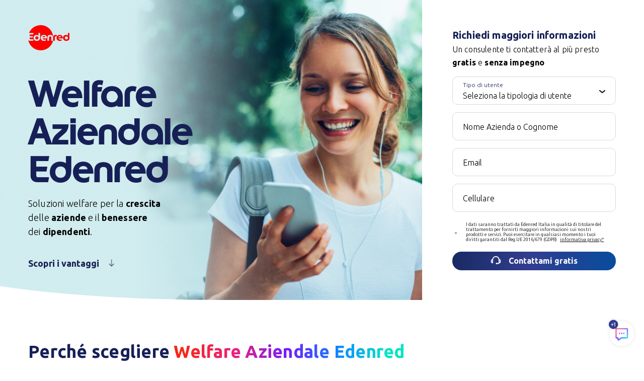

--- FILE ---
content_type: text/html
request_url: https://www.edenredwelfare.it/
body_size: 19047
content:
<!DOCTYPE html><html lang="it"><head><title>Welfare Edenred</title><meta http-equiv="content-type" content="text/html; charset=UTF-8"><meta http-equiv="X-UA-Compatible" content="IE=edge"><meta name="viewport" content="width=device-width,initial-scale=1"><meta name="format-detection" content="telephone=no"><meta name="canonical" content="https://www.edenredwelfare.it/"><meta name="robots" content="noindex, nofollow"><meta name="title" content="Welfare Edenred"><meta name="description" content="Valorizza e semplifica la vita quotidiana di aziende e dipendenti, migliorando il benessere delle persone e offrendo importanti vantaggi fiscali."><meta property="og:description" content="Valorizza e semplifica la vita quotidiana di aziende e dipendenti, migliorando il benessere delle persone e offrendo importanti vantaggi fiscali."><meta property="og:locale" content="it_IT"><meta property="og:site_name" content="Edenred Italia"><meta property="og:title" content="Welfare Edenred"><meta property="og:type" content="website"><meta property="og:url" content="https://www.edenredwelfare.it/"><link rel="stylesheet" href="https://fonts.googleapis.com/css2?family=Ubuntu:wght@300;400;700&display=swap"><link rel="stylesheet" href="css/main.min.css"><link rel="stylesheet" href="https://cdnjs.cloudflare.com/ajax/libs/animate.css/4.1.1/animate.min.css"><link rel="canonical" href="https://www.edenredwelfare.it/"><link type="image/png" rel="icon" sizes="48x48" href="img/favicons/favicon.ico"><script>function gtag(){dataLayer.push(arguments)}window.dataLayer=window.dataLayer||[],gtag("consent","default",{ad_storage:"denied",analytics_storage:"denied",ad_user_data:"denied",ad_personalization:"denied",wait_for_update:500})</script><script src="//tags.tiqcdn.com/utag/edenred/it-landing/qa/utag.sync.js"></script></head><body class="homepage"><script language="JavaScript" type="text/javascript">window.utag_cfg_ovrd=window.utag_cfg_ovrd||{},window.utag_cfg_ovrd.noview=!1,window.utag_data=window.utag_data||{}</script><script type="text/javascript">!function(e,t,a,n){e="//tags.tiqcdn.com/utag/edenred/it-landing/qa/utag.js",a="script",(n=(t=document).createElement(a)).src=e,n.type="text/java"+a,n.async=!0,(e=t.getElementsByTagName(a)[0]).parentNode.insertBefore(n,e)}()</script><div class="container"><section id="hero" class="hero"><div class="text-wrapper"><img class="logo" src="img/logo.svg" alt="Logo Edenred"><h1>Welfare<br>Aziendale<br>Edenred</h1><p>Soluzioni welfare per la <strong>crescita</strong>&nbsp;<br class="in-from-lg">delle <strong>aziende</strong> e il <strong>benessere</strong>&nbsp;<br class="in-from-lg">dei <strong>dipendenti</strong>.</p><a class="in-page-link"><strong>Scopri i vantaggi</strong> <img id="why-arrow" src="img/arrow-down.svg"></a></div><img class="bl-to-lg" src="img/hero-mobile-old.webp" alt="Welfare mobile"></section><form id="step1-form" class="main-form" novalidate><h3>Richiedi maggiori informazioni</h3><p>Un consulente ti contatterà al più presto&nbsp;<br><strong>gratis</strong> e <strong>senza impegno</strong></p><div id="recaptcha-step1" class="g-recaptcha" data-sitekey="6LejdFMaAAAAANFj6raqWsGVhEtABdmfQIrfTefq" data-callback="onFormSubmitStep1" data-size="invisible"></div><p class="small">* Campo non valido</p><label for="classification" class="select-wrapper"><span>Tipo di utente</span> <select id="classification" required><option value="" disabled="disabled" selected="selected">Seleziona la tipologia di utente</option><option value="PROSPECT">Interessato a diventare cliente</option><option value="UTILIZZATORE">Un dipendente</option><option value="AFFILIATO">Un affiliato</option></select></label> <label for="denomination" class="input-wrapper"><span>Nome Azienda o Cognome</span> <input type="text" id="denomination" required> <img src="img/cross.svg"></label> <label for="email" class="input-wrapper"><span>Email</span> <input type="email" id="email" required> <img src="img/cross.svg"></label> <label for="phone-number" class="input-wrapper"><div class="info-dot"></div><div class="tooltip">Ti chiameremo una sola volta</div><span>Cellulare</span> <input type="text" id="phone-number" pattern="^(0(04191|10|11|121|122|123|124|125|131|141|142|143|144|15|161|163|165|166|171|172|173|174|175|182|183|184|185|187|19|2|30|31|321|322|323|324|331|332|341|342|343|344|345|346|35|362|363|364|365|371|372|373|374|375|376|377|381|382|383|384|385|386|39|40|41|421|422|423|424|425|426|427|428|429|431|432|433|434|435|436|437|438|439|442|444|445|45|461|462|463|464|465|471|472|473|474|481|49|50|51|521|522|523|524|525|532|533|534|535|536|541|542|543|544|545|546|547|55|564|565|566|571|572|573|574|575|577|578|583|584|585|586|587|588|59|6|70|71|721|722|731|732|733|734|735|736|737|742|743|744|746|75|761|763|765|766|771|773|774|775|776|781|782|783|784|785|789|79|80|81|823|824|825|827|828|831|832|833|835|836|85|861|862|863|864|865|871|872|873|874|875|881|882|883|884|885|89|90|91|921|922|923|924|925|931|932|933|934|935|941|942|95|961|962|963|964|965|966|967|968|971|972|973|974|975|976|981|982|983|984|985|99))[ ]?[0-9]{5,8}|^3(20|24|27|28|29|30|31|33|34|35|36|37|38|39|40|42|44|45|46|47|48|49|50|51|52|53|60|66|68|70|71|73|75|76|77|78|79|80|85|88|89|91|92|93)[ ]?[0-9]{6,7}$" required> <img src="img/cross.svg"></label> <label for="vat-number" class="input-wrapper"><span>Partita IVA</span> <input type="text" id="vat-number" maxlength="11"> <img src="img/cross.svg"></label> <label for="descriptionField" class="input-wrapper textarea-wrapper descriptionField-label"><span>Note</span> <textarea id="descriptionField" rows="3"></textarea> <img src="img/cross.svg"></label> <label for="privacy-selector" class="privacy-wrapper"><input type="radio" id="privacy-selector" name="privacy-selector" value="accepted" required> <span>I dati saranno trattati da Edenred Italia in qualità di titolare del trattamento per fornirti maggiori informazioni sui nostri prodotti e servizi. Puoi esercitare in qualsiasi momento i tuoi diritti garantiti dal Reg.UE 2016/679 (GDPR) &nbsp; <a href="https://www.edenred.it/area-legale-e-privacy/?accordionId=Informativa-privacy-prospect" data-tracking-link-type="link" data-tracking-link-position="form-bottom" target="_blank">informativa privacy*</a> </span><span id="prospect-alternative-privacy">I dati saranno trattati da Edenred Italia in qualità di titolare del trattamento per fornirti maggiori informazioni sui nostri prodotti e servizi. Puoi esercitare in qualsiasi momento i tuoi diritti garantiti dal Reg.UE 2016/679 (GDPR) &nbsp; <a href="https://www.edenred.it/area-legale-e-privacy/?accordionId=Informativa-privacy-prospect&_gl=1*a7pslk*_ga*ODk2OTk1MjEyLjE2ODg2NTUxNTE.*_ga_ZS4P1MM916*MTY4OTA4NDk4My4yMC4xLjE2ODkwODUxMDYuMC4wLjA." data-tracking-link-type="link" data-tracking-link-position="form-bottom" target="_blank">Informativa privacy* </a></span><img src="img/cross.svg"></label> <button type="submit" class="cta thin" value="" id="step1-form-submit"><span class="headset"></span> <span>Contattami gratis</span></button></form><section id="benefits" class=""><h2>Perché scegliere&nbsp;<br class="in-to-xl"><span class="rainbow-text">Welfare Aziendale Edenred</span></h2><div class="cards-wrapper"><div class="card"><h3>Una leva strategica<br>per le Aziende</h3><ul><li><p><strong>Aumenta</strong> il benessere dei<br class="in-to-xl">lavoratori</p></li><li><p><strong>Attrae</strong> nuovi talenti e riduce il<br class="in-to-xl">turnover</p></li><li><p><strong>Incrementa</strong> la produttività</p></li><li><p><strong>Contiene</strong> il costo del lavoro</p></li></ul></div><div class="card"><h3>Un valore reale<br>per i Dipendenti</h3><ul><li><p><strong>Favorisce</strong>&nbsp;<br class="in-to-lg">il work-life balance</p></li><li><p><strong>Aumenta</strong> il potere d’acquisto</p></li><li><p><strong>Rafforza</strong>&nbsp;<br class="in-to-lg">la relazione con l’azienda</p></li><li><p><strong>Migliora</strong> la qualità della vita</p></li></ul></div><div class="card"><h3>Un abilitatore<br>per la Sostenibilità</h3><ul><li><p>Rafforza l’impegno per <span><br class="in-to-xl"></span>l’<strong>empowerment femminile</strong></p></li><li><p>Favorisce una <strong>mobilità</strong> <span><br class="in-to-xl"></span><strong>sostenibile</strong></p></li><li><p>Aiuta a conciliare il racconto nel <span><br class="in-to-xl"></span><strong>bilancio di sostenibilità</strong></p></li></ul></div></div></section><section id="disposability" class="dark-bg"><h2 class="bigger">Il welfare è per&nbsp;<br class="in-to-lg">tutte le aziende.<br><span class="rainbow-text">Anche per la tua</span></h2><div class="flexrow"><img class="bl-from-lg" src="img/disposability.webp" alt="Professional woman"><div class="text-wrapper"><h2>Cosa offriamo</h2><p><strong>Consulenza su misura</strong> per affiancare le aziende e supportarle in un percorso di crescita</p><ul><li><strong>Tutti i servizi Flexible Benefit</strong> in un unico portale, accessibile anche da app.</li><li><strong>Ampia offerta di servizi aggiuntivi</strong> correlati al welfare, attraverso partnership con società specializzate.</li><li><strong>Sviluppo continuo</strong> dell’offerta per soddisfare le esigenze delle persone e dei nostri clienti.</li></ul><p>Forniamo servizi utili ai collaboratori e alle loro famiglie, con la possibilità di fruire di <strong>piattaforme 100% digitali</strong> per aziende e dipendenti. Il nostro punto di forza è un <strong>network di oltre 65.000 strutture in tutta Italia</strong>.</p></div></div><img class="bl-to-lg" src="img/disposability.webp" alt="Professional woman"> <a class="cta to-form">Richiedi informazioni</a></section><section id="deductibility"><div class="flexrow"><div class="text-wrapper"><h2 class="bigger">Il welfare <span><br class="in-to-xl"></span>aziendale <span><br class="in-from-xl"></span>di <span><br class="in-to-xl"></span>Edenred</h2><p>È un <strong>ecosistema</strong> di <strong>servizi</strong> su misura di ogni azienda, per mettere le persone al centro. Partendo dai <strong>Flexible Benefit</strong>, Edenred offre anche soluzioni di <strong>engagement</strong>, consulenza dedicata per lo sviluppo della <strong>parità di genere</strong>, <strong>soluzioni di mobilità</strong>, <strong>people care</strong> ed <strong>employee saving</strong>.</p><a class="cta to-form bl-from-lg">Richiedi informazioni</a></div><img class="bl-from-lg" src="img/deductibility.webp" alt="Family"></div><img class="bl-to-lg" src="img/deductibility.webp" alt="Family"> <a class="cta to-form bl-to-lg">Richiedi informazioni</a></section><section id="exemptions" class="dark-bg"><hgroup><h2 class="bigger">Quali sono i&nbsp;<br class="in-to-lg"><span class="rainbow-text">vantaggi fiscali</span>?</h2><p>Il welfare aziendale consente al <strong>dipendente</strong> di <strong>beneficiare del 100% della somma a lui destinata</strong> (valore lordo=valore netto), <strong>totalmente esente da tasse e contributi</strong>. Non solo, permette di erogare nuove premialità o di convertire in welfare premi di produzione esistenti, minimizzando l’impatto fiscale e contributivo dell’azienda.</p></hgroup><h2>1.000€ esempio di valore erogato</h2><div class="histogram-container"><img src="img/istogramma_sx.svg" alt="Istogramma destra"> <img src="img/istogramma_dx.svg" alt="Istogramma sinistra"></div><a class="cta to-form">Richiedi informazioni</a></section><section id="info"><hgroup><h2>Come puoi sostenere il reddito dei tuoi collaboratori?</h2><p>Con <strong>beni</strong> e <strong>servizi</strong> che soddisfano le principali necessità della vita quotidiana di persone e famiglie.</p></hgroup><div class="cardsrow"><div class="card"><img src="img/cart-icon.svg"><p>Buoni spesa, shopping<br>e carburante</p></div><div class="card"><img src="img/show-icon.svg"><p>Sport e benessere, viaggi,<br>cultura e tempo libero</p></div><div class="card"><img src="img/book-icon.svg"><p>Istruzione e formazione</p></div><div class="card"><img src="img/family-icon.svg"><p>Assistenza familiari</p></div><div class="card"><img src="img/mutui-icon.svg"><p>Mutui</p></div><div class="card"><img src="img/metro-icon.svg"><p>Trasporto pubblico</p></div><div class="card"><img src="img/doctor-icon.svg"><p>Salute</p></div><div class="card"><img src="img/piggy-icon.svg"><p>Previdenza</p></div></div></section><section id="pro-team" class="dark-bg"><h2 class="bigger">Un team di <span class="rainbow-text">professionisti</span><br>a tua disposizione</h2><div class="cards-wrapper"><div class="card"><h3>Sales dedicato</h3><p><strong>Un riferimento per il cliente:</strong> dalla progettazione fino allo sviluppo e implementazione del piano.</p></div><div class="card"><h3>Project Manager</h3><p>Per seguire tutte le fasi del piano e Training Consultant <strong>per definire ed erogare attività formative per i dipendenti.</strong></p></div><div class="card"><h3>Team dedicato</h3><p>Marketing, Network, ICT, Innovazione e Prodotto; figure per la consulenza normativo/fiscale e assistenza per <strong>supporto al cliente e aiuto dipendenti.</strong></p></div></div><a class="cta to-form">Richiedi informazioni</a></section><section id="consulting"><img class="bl-to-lg" src="img/consulting.webp" alt="Consultant"><div class="flexrow"><div class="text-wrapper"><h2>Piani di welfare vicini a imprese,&nbsp;<br class="in-from-xl">collaboratori e territori</h2><p>Il <strong>Welfare Aziendale Edenred</strong> ti aiuta a trasformare un <strong>beneficio fiscale</strong> in un <strong>vantaggio competitivo</strong>, migliorando la <strong>soddisfazione</strong> e le <strong>performance delle persone</strong>, con una <strong>crescita</strong> per l’impresa e il territorio che la ospita.<br><br>Scopri le nostre <strong>soluzioni modulari semplici</strong> e di <strong>facile gestione</strong>.</p><a class="cta to-form">Parla con uno dei&nbsp;<br class="in-to-sm">nostri consulenti</a></div><img class="bl-from-lg" src="img/consulting.webp" alt="Consultant"></div></section><div id="fast-helpdesk"><img alt="" src="img/chat.svg"></div><div id="fast-lead-send"><h3>Ti ricontattiamo subito e senza impegno</h3><div id="fast-lead-send-close"><img alt="" src="img/cross.svg"></div><form id="fast-form"><div id="recaptcha-fast-form" class="g-recaptcha" data-sitekey="6LejdFMaAAAAANFj6raqWsGVhEtABdmfQIrfTefq" data-callback="onFastFormSubmit" data-size="invisible"></div><div class="input-wrapper"><select id="fast-classification" required><option value="" disabled="disabled" selected="selected">Seleziona la tipologia di utente</option><option value="PROSPECT">Interessato a diventare cliente</option><option value="UTILIZZATORE">Un dipendente</option><option value="AFFILIATO">Un affiliato</option></select></div><div class="input-wrapper"><input type="email" id="fast-email" placeholder="Email" required></div><div class="input-wrapper"><input type="text" id="fast-phone-number" placeholder="Cellulare" pattern="^(0(04191|10|11|121|122|123|124|125|131|141|142|143|144|15|161|163|165|166|171|172|173|174|175|182|183|184|185|187|19|2|30|31|321|322|323|324|331|332|341|342|343|344|345|346|35|362|363|364|365|371|372|373|374|375|376|377|381|382|383|384|385|386|39|40|41|421|422|423|424|425|426|427|428|429|431|432|433|434|435|436|437|438|439|442|444|445|45|461|462|463|464|465|471|472|473|474|481|49|50|51|521|522|523|524|525|532|533|534|535|536|541|542|543|544|545|546|547|55|564|565|566|571|572|573|574|575|577|578|583|584|585|586|587|588|59|6|70|71|721|722|731|732|733|734|735|736|737|742|743|744|746|75|761|763|765|766|771|773|774|775|776|781|782|783|784|785|789|79|80|81|823|824|825|827|828|831|832|833|835|836|85|861|862|863|864|865|871|872|873|874|875|881|882|883|884|885|89|90|91|921|922|923|924|925|931|932|933|934|935|941|942|95|961|962|963|964|965|966|967|968|971|972|973|974|975|976|981|982|983|984|985|99))[ ]?[0-9]{5,8}|^3(20|24|27|28|29|30|31|33|34|35|36|37|38|39|40|42|44|45|46|47|48|49|50|51|52|53|60|66|68|70|71|73|75|76|77|78|79|80|85|88|89|91|92|93)[ ]?[0-9]{6,7}$" required></div><div class="input-wrapper"><input id="fast-vat-number" placeholder="Partita IVA" type="text" maxlength="13"></div><div for="fastDescriptionField" class="input-wrapper"><textarea id="fastDescriptionField" rows="3" placeholder="Note"></textarea></div><div class="input-wrapper privacy-wrapper"><input type="radio" id="fast-privacy-selector" name="privacy-selector" value="accepted" required> <label for="fast-privacy-selector" id="fast-privacy-label">I dati saranno trattati da Edenred Italia in qualità di titolare del trattamento per fornirti maggiori informazioni sui nostri prodotti e servizi. Puoi esercitare in qualsiasi momento i tuoi diritti garantiti dal Reg.UE 2016/679 (GDPR) &nbsp; <a href="https://www.edenred.it/area-legale-e-privacy/?accordionId=Informativa-privacy-prospect" data-tracking-link-type="link" data-tracking-link-position="form-bottom" target="_blank">informativa privacy*</a></label></div><button type="submit" class="cta main-cta" value="Contattaci" id="fast-form-submit"><span class="headset"></span> <span>Ti ricontattiamo</span></button></form><div id="post-submit">Grazie, a breve sarai ricontattato da un consulente Edenred</div></div><footer class="footer"><p class="copyright">Copyright Edenred 2025</p><p class="recaptcha smaller">This site is protected by reCAPTCHA and the Google&nbsp; <a href="https://policies.google.com/privacy">Privacy Policy</a> and&nbsp; <a href="https://policies.google.com/terms">Terms of Service</a> apply.</p><p class="edit-cookie-consent smaller"><a href="#link-modify-cookies" class="cookiepref-edit" data-tracking-link-type="link" data-tracking-link-position="footer">Modifica il tuo consenso sull'utilizzo dei cookie</a></p></footer></div><div id="error-modal" class="modal"><div class="modal-window with-shadow"><div class="modal-title"><p>Errore</p><div id="error-close" class="modal-close"></div></div><div class="modal-content"><p class="text-center">Si è verificato un errore durante l&rsquo;invio dei tuoi dati.</p></div></div></div><div id="overlay-step1" class="overlay"><div class="message">Solo pochi secondi.<br>Stiamo trasmettendo i tuoi dati</div></div><div id="sticky-bar" class="sticky-bar"><img class="logo" src="img/logo.svg" alt="Logo Edenred"><div class="cta to-form"><span class="headset"></span> <span>Parla con noi</span></div></div><div id="googleSearchStickybar" class="google-search-stickybar"><p class="google-search-stickybar__paragraph"><img src="img/icona-contatti.svg" alt="Contattaci"> Richiedi la tua consulenza gratuita</p><div class="working-time-wrapper"><a href="tel:800894522" class="cta working-time-phone-cta"><span class="text">Chiamaci ora</span> <span class="phone-number">800894522</span> </a><button class="cta call-me-cta outline">Fatti ricontattare</button></div><div class="not-working-time-wrapper"><button class="cta call-me-cta outline">Fatti ricontattare</button></div></div><script src="js/main.min.js"></script><script src="https://www.google.com/recaptcha/api.js?onload=onRecaptchaLoad&render=explicit" async defer="defer"></script></body></html>

--- FILE ---
content_type: text/html; charset=utf-8
request_url: https://www.google.com/recaptcha/api2/anchor?ar=1&k=6LejdFMaAAAAANFj6raqWsGVhEtABdmfQIrfTefq&co=aHR0cHM6Ly93d3cuZWRlbnJlZHdlbGZhcmUuaXQ6NDQz&hl=en&v=PoyoqOPhxBO7pBk68S4YbpHZ&size=invisible&anchor-ms=20000&execute-ms=30000&cb=71388woe7dqe
body_size: 50535
content:
<!DOCTYPE HTML><html dir="ltr" lang="en"><head><meta http-equiv="Content-Type" content="text/html; charset=UTF-8">
<meta http-equiv="X-UA-Compatible" content="IE=edge">
<title>reCAPTCHA</title>
<style type="text/css">
/* cyrillic-ext */
@font-face {
  font-family: 'Roboto';
  font-style: normal;
  font-weight: 400;
  font-stretch: 100%;
  src: url(//fonts.gstatic.com/s/roboto/v48/KFO7CnqEu92Fr1ME7kSn66aGLdTylUAMa3GUBHMdazTgWw.woff2) format('woff2');
  unicode-range: U+0460-052F, U+1C80-1C8A, U+20B4, U+2DE0-2DFF, U+A640-A69F, U+FE2E-FE2F;
}
/* cyrillic */
@font-face {
  font-family: 'Roboto';
  font-style: normal;
  font-weight: 400;
  font-stretch: 100%;
  src: url(//fonts.gstatic.com/s/roboto/v48/KFO7CnqEu92Fr1ME7kSn66aGLdTylUAMa3iUBHMdazTgWw.woff2) format('woff2');
  unicode-range: U+0301, U+0400-045F, U+0490-0491, U+04B0-04B1, U+2116;
}
/* greek-ext */
@font-face {
  font-family: 'Roboto';
  font-style: normal;
  font-weight: 400;
  font-stretch: 100%;
  src: url(//fonts.gstatic.com/s/roboto/v48/KFO7CnqEu92Fr1ME7kSn66aGLdTylUAMa3CUBHMdazTgWw.woff2) format('woff2');
  unicode-range: U+1F00-1FFF;
}
/* greek */
@font-face {
  font-family: 'Roboto';
  font-style: normal;
  font-weight: 400;
  font-stretch: 100%;
  src: url(//fonts.gstatic.com/s/roboto/v48/KFO7CnqEu92Fr1ME7kSn66aGLdTylUAMa3-UBHMdazTgWw.woff2) format('woff2');
  unicode-range: U+0370-0377, U+037A-037F, U+0384-038A, U+038C, U+038E-03A1, U+03A3-03FF;
}
/* math */
@font-face {
  font-family: 'Roboto';
  font-style: normal;
  font-weight: 400;
  font-stretch: 100%;
  src: url(//fonts.gstatic.com/s/roboto/v48/KFO7CnqEu92Fr1ME7kSn66aGLdTylUAMawCUBHMdazTgWw.woff2) format('woff2');
  unicode-range: U+0302-0303, U+0305, U+0307-0308, U+0310, U+0312, U+0315, U+031A, U+0326-0327, U+032C, U+032F-0330, U+0332-0333, U+0338, U+033A, U+0346, U+034D, U+0391-03A1, U+03A3-03A9, U+03B1-03C9, U+03D1, U+03D5-03D6, U+03F0-03F1, U+03F4-03F5, U+2016-2017, U+2034-2038, U+203C, U+2040, U+2043, U+2047, U+2050, U+2057, U+205F, U+2070-2071, U+2074-208E, U+2090-209C, U+20D0-20DC, U+20E1, U+20E5-20EF, U+2100-2112, U+2114-2115, U+2117-2121, U+2123-214F, U+2190, U+2192, U+2194-21AE, U+21B0-21E5, U+21F1-21F2, U+21F4-2211, U+2213-2214, U+2216-22FF, U+2308-230B, U+2310, U+2319, U+231C-2321, U+2336-237A, U+237C, U+2395, U+239B-23B7, U+23D0, U+23DC-23E1, U+2474-2475, U+25AF, U+25B3, U+25B7, U+25BD, U+25C1, U+25CA, U+25CC, U+25FB, U+266D-266F, U+27C0-27FF, U+2900-2AFF, U+2B0E-2B11, U+2B30-2B4C, U+2BFE, U+3030, U+FF5B, U+FF5D, U+1D400-1D7FF, U+1EE00-1EEFF;
}
/* symbols */
@font-face {
  font-family: 'Roboto';
  font-style: normal;
  font-weight: 400;
  font-stretch: 100%;
  src: url(//fonts.gstatic.com/s/roboto/v48/KFO7CnqEu92Fr1ME7kSn66aGLdTylUAMaxKUBHMdazTgWw.woff2) format('woff2');
  unicode-range: U+0001-000C, U+000E-001F, U+007F-009F, U+20DD-20E0, U+20E2-20E4, U+2150-218F, U+2190, U+2192, U+2194-2199, U+21AF, U+21E6-21F0, U+21F3, U+2218-2219, U+2299, U+22C4-22C6, U+2300-243F, U+2440-244A, U+2460-24FF, U+25A0-27BF, U+2800-28FF, U+2921-2922, U+2981, U+29BF, U+29EB, U+2B00-2BFF, U+4DC0-4DFF, U+FFF9-FFFB, U+10140-1018E, U+10190-1019C, U+101A0, U+101D0-101FD, U+102E0-102FB, U+10E60-10E7E, U+1D2C0-1D2D3, U+1D2E0-1D37F, U+1F000-1F0FF, U+1F100-1F1AD, U+1F1E6-1F1FF, U+1F30D-1F30F, U+1F315, U+1F31C, U+1F31E, U+1F320-1F32C, U+1F336, U+1F378, U+1F37D, U+1F382, U+1F393-1F39F, U+1F3A7-1F3A8, U+1F3AC-1F3AF, U+1F3C2, U+1F3C4-1F3C6, U+1F3CA-1F3CE, U+1F3D4-1F3E0, U+1F3ED, U+1F3F1-1F3F3, U+1F3F5-1F3F7, U+1F408, U+1F415, U+1F41F, U+1F426, U+1F43F, U+1F441-1F442, U+1F444, U+1F446-1F449, U+1F44C-1F44E, U+1F453, U+1F46A, U+1F47D, U+1F4A3, U+1F4B0, U+1F4B3, U+1F4B9, U+1F4BB, U+1F4BF, U+1F4C8-1F4CB, U+1F4D6, U+1F4DA, U+1F4DF, U+1F4E3-1F4E6, U+1F4EA-1F4ED, U+1F4F7, U+1F4F9-1F4FB, U+1F4FD-1F4FE, U+1F503, U+1F507-1F50B, U+1F50D, U+1F512-1F513, U+1F53E-1F54A, U+1F54F-1F5FA, U+1F610, U+1F650-1F67F, U+1F687, U+1F68D, U+1F691, U+1F694, U+1F698, U+1F6AD, U+1F6B2, U+1F6B9-1F6BA, U+1F6BC, U+1F6C6-1F6CF, U+1F6D3-1F6D7, U+1F6E0-1F6EA, U+1F6F0-1F6F3, U+1F6F7-1F6FC, U+1F700-1F7FF, U+1F800-1F80B, U+1F810-1F847, U+1F850-1F859, U+1F860-1F887, U+1F890-1F8AD, U+1F8B0-1F8BB, U+1F8C0-1F8C1, U+1F900-1F90B, U+1F93B, U+1F946, U+1F984, U+1F996, U+1F9E9, U+1FA00-1FA6F, U+1FA70-1FA7C, U+1FA80-1FA89, U+1FA8F-1FAC6, U+1FACE-1FADC, U+1FADF-1FAE9, U+1FAF0-1FAF8, U+1FB00-1FBFF;
}
/* vietnamese */
@font-face {
  font-family: 'Roboto';
  font-style: normal;
  font-weight: 400;
  font-stretch: 100%;
  src: url(//fonts.gstatic.com/s/roboto/v48/KFO7CnqEu92Fr1ME7kSn66aGLdTylUAMa3OUBHMdazTgWw.woff2) format('woff2');
  unicode-range: U+0102-0103, U+0110-0111, U+0128-0129, U+0168-0169, U+01A0-01A1, U+01AF-01B0, U+0300-0301, U+0303-0304, U+0308-0309, U+0323, U+0329, U+1EA0-1EF9, U+20AB;
}
/* latin-ext */
@font-face {
  font-family: 'Roboto';
  font-style: normal;
  font-weight: 400;
  font-stretch: 100%;
  src: url(//fonts.gstatic.com/s/roboto/v48/KFO7CnqEu92Fr1ME7kSn66aGLdTylUAMa3KUBHMdazTgWw.woff2) format('woff2');
  unicode-range: U+0100-02BA, U+02BD-02C5, U+02C7-02CC, U+02CE-02D7, U+02DD-02FF, U+0304, U+0308, U+0329, U+1D00-1DBF, U+1E00-1E9F, U+1EF2-1EFF, U+2020, U+20A0-20AB, U+20AD-20C0, U+2113, U+2C60-2C7F, U+A720-A7FF;
}
/* latin */
@font-face {
  font-family: 'Roboto';
  font-style: normal;
  font-weight: 400;
  font-stretch: 100%;
  src: url(//fonts.gstatic.com/s/roboto/v48/KFO7CnqEu92Fr1ME7kSn66aGLdTylUAMa3yUBHMdazQ.woff2) format('woff2');
  unicode-range: U+0000-00FF, U+0131, U+0152-0153, U+02BB-02BC, U+02C6, U+02DA, U+02DC, U+0304, U+0308, U+0329, U+2000-206F, U+20AC, U+2122, U+2191, U+2193, U+2212, U+2215, U+FEFF, U+FFFD;
}
/* cyrillic-ext */
@font-face {
  font-family: 'Roboto';
  font-style: normal;
  font-weight: 500;
  font-stretch: 100%;
  src: url(//fonts.gstatic.com/s/roboto/v48/KFO7CnqEu92Fr1ME7kSn66aGLdTylUAMa3GUBHMdazTgWw.woff2) format('woff2');
  unicode-range: U+0460-052F, U+1C80-1C8A, U+20B4, U+2DE0-2DFF, U+A640-A69F, U+FE2E-FE2F;
}
/* cyrillic */
@font-face {
  font-family: 'Roboto';
  font-style: normal;
  font-weight: 500;
  font-stretch: 100%;
  src: url(//fonts.gstatic.com/s/roboto/v48/KFO7CnqEu92Fr1ME7kSn66aGLdTylUAMa3iUBHMdazTgWw.woff2) format('woff2');
  unicode-range: U+0301, U+0400-045F, U+0490-0491, U+04B0-04B1, U+2116;
}
/* greek-ext */
@font-face {
  font-family: 'Roboto';
  font-style: normal;
  font-weight: 500;
  font-stretch: 100%;
  src: url(//fonts.gstatic.com/s/roboto/v48/KFO7CnqEu92Fr1ME7kSn66aGLdTylUAMa3CUBHMdazTgWw.woff2) format('woff2');
  unicode-range: U+1F00-1FFF;
}
/* greek */
@font-face {
  font-family: 'Roboto';
  font-style: normal;
  font-weight: 500;
  font-stretch: 100%;
  src: url(//fonts.gstatic.com/s/roboto/v48/KFO7CnqEu92Fr1ME7kSn66aGLdTylUAMa3-UBHMdazTgWw.woff2) format('woff2');
  unicode-range: U+0370-0377, U+037A-037F, U+0384-038A, U+038C, U+038E-03A1, U+03A3-03FF;
}
/* math */
@font-face {
  font-family: 'Roboto';
  font-style: normal;
  font-weight: 500;
  font-stretch: 100%;
  src: url(//fonts.gstatic.com/s/roboto/v48/KFO7CnqEu92Fr1ME7kSn66aGLdTylUAMawCUBHMdazTgWw.woff2) format('woff2');
  unicode-range: U+0302-0303, U+0305, U+0307-0308, U+0310, U+0312, U+0315, U+031A, U+0326-0327, U+032C, U+032F-0330, U+0332-0333, U+0338, U+033A, U+0346, U+034D, U+0391-03A1, U+03A3-03A9, U+03B1-03C9, U+03D1, U+03D5-03D6, U+03F0-03F1, U+03F4-03F5, U+2016-2017, U+2034-2038, U+203C, U+2040, U+2043, U+2047, U+2050, U+2057, U+205F, U+2070-2071, U+2074-208E, U+2090-209C, U+20D0-20DC, U+20E1, U+20E5-20EF, U+2100-2112, U+2114-2115, U+2117-2121, U+2123-214F, U+2190, U+2192, U+2194-21AE, U+21B0-21E5, U+21F1-21F2, U+21F4-2211, U+2213-2214, U+2216-22FF, U+2308-230B, U+2310, U+2319, U+231C-2321, U+2336-237A, U+237C, U+2395, U+239B-23B7, U+23D0, U+23DC-23E1, U+2474-2475, U+25AF, U+25B3, U+25B7, U+25BD, U+25C1, U+25CA, U+25CC, U+25FB, U+266D-266F, U+27C0-27FF, U+2900-2AFF, U+2B0E-2B11, U+2B30-2B4C, U+2BFE, U+3030, U+FF5B, U+FF5D, U+1D400-1D7FF, U+1EE00-1EEFF;
}
/* symbols */
@font-face {
  font-family: 'Roboto';
  font-style: normal;
  font-weight: 500;
  font-stretch: 100%;
  src: url(//fonts.gstatic.com/s/roboto/v48/KFO7CnqEu92Fr1ME7kSn66aGLdTylUAMaxKUBHMdazTgWw.woff2) format('woff2');
  unicode-range: U+0001-000C, U+000E-001F, U+007F-009F, U+20DD-20E0, U+20E2-20E4, U+2150-218F, U+2190, U+2192, U+2194-2199, U+21AF, U+21E6-21F0, U+21F3, U+2218-2219, U+2299, U+22C4-22C6, U+2300-243F, U+2440-244A, U+2460-24FF, U+25A0-27BF, U+2800-28FF, U+2921-2922, U+2981, U+29BF, U+29EB, U+2B00-2BFF, U+4DC0-4DFF, U+FFF9-FFFB, U+10140-1018E, U+10190-1019C, U+101A0, U+101D0-101FD, U+102E0-102FB, U+10E60-10E7E, U+1D2C0-1D2D3, U+1D2E0-1D37F, U+1F000-1F0FF, U+1F100-1F1AD, U+1F1E6-1F1FF, U+1F30D-1F30F, U+1F315, U+1F31C, U+1F31E, U+1F320-1F32C, U+1F336, U+1F378, U+1F37D, U+1F382, U+1F393-1F39F, U+1F3A7-1F3A8, U+1F3AC-1F3AF, U+1F3C2, U+1F3C4-1F3C6, U+1F3CA-1F3CE, U+1F3D4-1F3E0, U+1F3ED, U+1F3F1-1F3F3, U+1F3F5-1F3F7, U+1F408, U+1F415, U+1F41F, U+1F426, U+1F43F, U+1F441-1F442, U+1F444, U+1F446-1F449, U+1F44C-1F44E, U+1F453, U+1F46A, U+1F47D, U+1F4A3, U+1F4B0, U+1F4B3, U+1F4B9, U+1F4BB, U+1F4BF, U+1F4C8-1F4CB, U+1F4D6, U+1F4DA, U+1F4DF, U+1F4E3-1F4E6, U+1F4EA-1F4ED, U+1F4F7, U+1F4F9-1F4FB, U+1F4FD-1F4FE, U+1F503, U+1F507-1F50B, U+1F50D, U+1F512-1F513, U+1F53E-1F54A, U+1F54F-1F5FA, U+1F610, U+1F650-1F67F, U+1F687, U+1F68D, U+1F691, U+1F694, U+1F698, U+1F6AD, U+1F6B2, U+1F6B9-1F6BA, U+1F6BC, U+1F6C6-1F6CF, U+1F6D3-1F6D7, U+1F6E0-1F6EA, U+1F6F0-1F6F3, U+1F6F7-1F6FC, U+1F700-1F7FF, U+1F800-1F80B, U+1F810-1F847, U+1F850-1F859, U+1F860-1F887, U+1F890-1F8AD, U+1F8B0-1F8BB, U+1F8C0-1F8C1, U+1F900-1F90B, U+1F93B, U+1F946, U+1F984, U+1F996, U+1F9E9, U+1FA00-1FA6F, U+1FA70-1FA7C, U+1FA80-1FA89, U+1FA8F-1FAC6, U+1FACE-1FADC, U+1FADF-1FAE9, U+1FAF0-1FAF8, U+1FB00-1FBFF;
}
/* vietnamese */
@font-face {
  font-family: 'Roboto';
  font-style: normal;
  font-weight: 500;
  font-stretch: 100%;
  src: url(//fonts.gstatic.com/s/roboto/v48/KFO7CnqEu92Fr1ME7kSn66aGLdTylUAMa3OUBHMdazTgWw.woff2) format('woff2');
  unicode-range: U+0102-0103, U+0110-0111, U+0128-0129, U+0168-0169, U+01A0-01A1, U+01AF-01B0, U+0300-0301, U+0303-0304, U+0308-0309, U+0323, U+0329, U+1EA0-1EF9, U+20AB;
}
/* latin-ext */
@font-face {
  font-family: 'Roboto';
  font-style: normal;
  font-weight: 500;
  font-stretch: 100%;
  src: url(//fonts.gstatic.com/s/roboto/v48/KFO7CnqEu92Fr1ME7kSn66aGLdTylUAMa3KUBHMdazTgWw.woff2) format('woff2');
  unicode-range: U+0100-02BA, U+02BD-02C5, U+02C7-02CC, U+02CE-02D7, U+02DD-02FF, U+0304, U+0308, U+0329, U+1D00-1DBF, U+1E00-1E9F, U+1EF2-1EFF, U+2020, U+20A0-20AB, U+20AD-20C0, U+2113, U+2C60-2C7F, U+A720-A7FF;
}
/* latin */
@font-face {
  font-family: 'Roboto';
  font-style: normal;
  font-weight: 500;
  font-stretch: 100%;
  src: url(//fonts.gstatic.com/s/roboto/v48/KFO7CnqEu92Fr1ME7kSn66aGLdTylUAMa3yUBHMdazQ.woff2) format('woff2');
  unicode-range: U+0000-00FF, U+0131, U+0152-0153, U+02BB-02BC, U+02C6, U+02DA, U+02DC, U+0304, U+0308, U+0329, U+2000-206F, U+20AC, U+2122, U+2191, U+2193, U+2212, U+2215, U+FEFF, U+FFFD;
}
/* cyrillic-ext */
@font-face {
  font-family: 'Roboto';
  font-style: normal;
  font-weight: 900;
  font-stretch: 100%;
  src: url(//fonts.gstatic.com/s/roboto/v48/KFO7CnqEu92Fr1ME7kSn66aGLdTylUAMa3GUBHMdazTgWw.woff2) format('woff2');
  unicode-range: U+0460-052F, U+1C80-1C8A, U+20B4, U+2DE0-2DFF, U+A640-A69F, U+FE2E-FE2F;
}
/* cyrillic */
@font-face {
  font-family: 'Roboto';
  font-style: normal;
  font-weight: 900;
  font-stretch: 100%;
  src: url(//fonts.gstatic.com/s/roboto/v48/KFO7CnqEu92Fr1ME7kSn66aGLdTylUAMa3iUBHMdazTgWw.woff2) format('woff2');
  unicode-range: U+0301, U+0400-045F, U+0490-0491, U+04B0-04B1, U+2116;
}
/* greek-ext */
@font-face {
  font-family: 'Roboto';
  font-style: normal;
  font-weight: 900;
  font-stretch: 100%;
  src: url(//fonts.gstatic.com/s/roboto/v48/KFO7CnqEu92Fr1ME7kSn66aGLdTylUAMa3CUBHMdazTgWw.woff2) format('woff2');
  unicode-range: U+1F00-1FFF;
}
/* greek */
@font-face {
  font-family: 'Roboto';
  font-style: normal;
  font-weight: 900;
  font-stretch: 100%;
  src: url(//fonts.gstatic.com/s/roboto/v48/KFO7CnqEu92Fr1ME7kSn66aGLdTylUAMa3-UBHMdazTgWw.woff2) format('woff2');
  unicode-range: U+0370-0377, U+037A-037F, U+0384-038A, U+038C, U+038E-03A1, U+03A3-03FF;
}
/* math */
@font-face {
  font-family: 'Roboto';
  font-style: normal;
  font-weight: 900;
  font-stretch: 100%;
  src: url(//fonts.gstatic.com/s/roboto/v48/KFO7CnqEu92Fr1ME7kSn66aGLdTylUAMawCUBHMdazTgWw.woff2) format('woff2');
  unicode-range: U+0302-0303, U+0305, U+0307-0308, U+0310, U+0312, U+0315, U+031A, U+0326-0327, U+032C, U+032F-0330, U+0332-0333, U+0338, U+033A, U+0346, U+034D, U+0391-03A1, U+03A3-03A9, U+03B1-03C9, U+03D1, U+03D5-03D6, U+03F0-03F1, U+03F4-03F5, U+2016-2017, U+2034-2038, U+203C, U+2040, U+2043, U+2047, U+2050, U+2057, U+205F, U+2070-2071, U+2074-208E, U+2090-209C, U+20D0-20DC, U+20E1, U+20E5-20EF, U+2100-2112, U+2114-2115, U+2117-2121, U+2123-214F, U+2190, U+2192, U+2194-21AE, U+21B0-21E5, U+21F1-21F2, U+21F4-2211, U+2213-2214, U+2216-22FF, U+2308-230B, U+2310, U+2319, U+231C-2321, U+2336-237A, U+237C, U+2395, U+239B-23B7, U+23D0, U+23DC-23E1, U+2474-2475, U+25AF, U+25B3, U+25B7, U+25BD, U+25C1, U+25CA, U+25CC, U+25FB, U+266D-266F, U+27C0-27FF, U+2900-2AFF, U+2B0E-2B11, U+2B30-2B4C, U+2BFE, U+3030, U+FF5B, U+FF5D, U+1D400-1D7FF, U+1EE00-1EEFF;
}
/* symbols */
@font-face {
  font-family: 'Roboto';
  font-style: normal;
  font-weight: 900;
  font-stretch: 100%;
  src: url(//fonts.gstatic.com/s/roboto/v48/KFO7CnqEu92Fr1ME7kSn66aGLdTylUAMaxKUBHMdazTgWw.woff2) format('woff2');
  unicode-range: U+0001-000C, U+000E-001F, U+007F-009F, U+20DD-20E0, U+20E2-20E4, U+2150-218F, U+2190, U+2192, U+2194-2199, U+21AF, U+21E6-21F0, U+21F3, U+2218-2219, U+2299, U+22C4-22C6, U+2300-243F, U+2440-244A, U+2460-24FF, U+25A0-27BF, U+2800-28FF, U+2921-2922, U+2981, U+29BF, U+29EB, U+2B00-2BFF, U+4DC0-4DFF, U+FFF9-FFFB, U+10140-1018E, U+10190-1019C, U+101A0, U+101D0-101FD, U+102E0-102FB, U+10E60-10E7E, U+1D2C0-1D2D3, U+1D2E0-1D37F, U+1F000-1F0FF, U+1F100-1F1AD, U+1F1E6-1F1FF, U+1F30D-1F30F, U+1F315, U+1F31C, U+1F31E, U+1F320-1F32C, U+1F336, U+1F378, U+1F37D, U+1F382, U+1F393-1F39F, U+1F3A7-1F3A8, U+1F3AC-1F3AF, U+1F3C2, U+1F3C4-1F3C6, U+1F3CA-1F3CE, U+1F3D4-1F3E0, U+1F3ED, U+1F3F1-1F3F3, U+1F3F5-1F3F7, U+1F408, U+1F415, U+1F41F, U+1F426, U+1F43F, U+1F441-1F442, U+1F444, U+1F446-1F449, U+1F44C-1F44E, U+1F453, U+1F46A, U+1F47D, U+1F4A3, U+1F4B0, U+1F4B3, U+1F4B9, U+1F4BB, U+1F4BF, U+1F4C8-1F4CB, U+1F4D6, U+1F4DA, U+1F4DF, U+1F4E3-1F4E6, U+1F4EA-1F4ED, U+1F4F7, U+1F4F9-1F4FB, U+1F4FD-1F4FE, U+1F503, U+1F507-1F50B, U+1F50D, U+1F512-1F513, U+1F53E-1F54A, U+1F54F-1F5FA, U+1F610, U+1F650-1F67F, U+1F687, U+1F68D, U+1F691, U+1F694, U+1F698, U+1F6AD, U+1F6B2, U+1F6B9-1F6BA, U+1F6BC, U+1F6C6-1F6CF, U+1F6D3-1F6D7, U+1F6E0-1F6EA, U+1F6F0-1F6F3, U+1F6F7-1F6FC, U+1F700-1F7FF, U+1F800-1F80B, U+1F810-1F847, U+1F850-1F859, U+1F860-1F887, U+1F890-1F8AD, U+1F8B0-1F8BB, U+1F8C0-1F8C1, U+1F900-1F90B, U+1F93B, U+1F946, U+1F984, U+1F996, U+1F9E9, U+1FA00-1FA6F, U+1FA70-1FA7C, U+1FA80-1FA89, U+1FA8F-1FAC6, U+1FACE-1FADC, U+1FADF-1FAE9, U+1FAF0-1FAF8, U+1FB00-1FBFF;
}
/* vietnamese */
@font-face {
  font-family: 'Roboto';
  font-style: normal;
  font-weight: 900;
  font-stretch: 100%;
  src: url(//fonts.gstatic.com/s/roboto/v48/KFO7CnqEu92Fr1ME7kSn66aGLdTylUAMa3OUBHMdazTgWw.woff2) format('woff2');
  unicode-range: U+0102-0103, U+0110-0111, U+0128-0129, U+0168-0169, U+01A0-01A1, U+01AF-01B0, U+0300-0301, U+0303-0304, U+0308-0309, U+0323, U+0329, U+1EA0-1EF9, U+20AB;
}
/* latin-ext */
@font-face {
  font-family: 'Roboto';
  font-style: normal;
  font-weight: 900;
  font-stretch: 100%;
  src: url(//fonts.gstatic.com/s/roboto/v48/KFO7CnqEu92Fr1ME7kSn66aGLdTylUAMa3KUBHMdazTgWw.woff2) format('woff2');
  unicode-range: U+0100-02BA, U+02BD-02C5, U+02C7-02CC, U+02CE-02D7, U+02DD-02FF, U+0304, U+0308, U+0329, U+1D00-1DBF, U+1E00-1E9F, U+1EF2-1EFF, U+2020, U+20A0-20AB, U+20AD-20C0, U+2113, U+2C60-2C7F, U+A720-A7FF;
}
/* latin */
@font-face {
  font-family: 'Roboto';
  font-style: normal;
  font-weight: 900;
  font-stretch: 100%;
  src: url(//fonts.gstatic.com/s/roboto/v48/KFO7CnqEu92Fr1ME7kSn66aGLdTylUAMa3yUBHMdazQ.woff2) format('woff2');
  unicode-range: U+0000-00FF, U+0131, U+0152-0153, U+02BB-02BC, U+02C6, U+02DA, U+02DC, U+0304, U+0308, U+0329, U+2000-206F, U+20AC, U+2122, U+2191, U+2193, U+2212, U+2215, U+FEFF, U+FFFD;
}

</style>
<link rel="stylesheet" type="text/css" href="https://www.gstatic.com/recaptcha/releases/PoyoqOPhxBO7pBk68S4YbpHZ/styles__ltr.css">
<script nonce="S9bJVwtyfUamYcRf7MLb3A" type="text/javascript">window['__recaptcha_api'] = 'https://www.google.com/recaptcha/api2/';</script>
<script type="text/javascript" src="https://www.gstatic.com/recaptcha/releases/PoyoqOPhxBO7pBk68S4YbpHZ/recaptcha__en.js" nonce="S9bJVwtyfUamYcRf7MLb3A">
      
    </script></head>
<body><div id="rc-anchor-alert" class="rc-anchor-alert"></div>
<input type="hidden" id="recaptcha-token" value="[base64]">
<script type="text/javascript" nonce="S9bJVwtyfUamYcRf7MLb3A">
      recaptcha.anchor.Main.init("[\x22ainput\x22,[\x22bgdata\x22,\x22\x22,\[base64]/[base64]/[base64]/[base64]/[base64]/UltsKytdPUU6KEU8MjA0OD9SW2wrK109RT4+NnwxOTI6KChFJjY0NTEyKT09NTUyOTYmJk0rMTxjLmxlbmd0aCYmKGMuY2hhckNvZGVBdChNKzEpJjY0NTEyKT09NTYzMjA/[base64]/[base64]/[base64]/[base64]/[base64]/[base64]/[base64]\x22,\[base64]\\u003d\x22,\x22XH7Dr8OuV8Orw7nCmH4gJAbDlTPDl8Kfw6/ClMOXwqHDkgM+w5DDvn7Cl8Okw5I4wrjCoSJKSsKPMcKiw7nCrMOqBRPCvExHw5TCtcOwwpNFw4zDs03DkcKgezkFIgQqaDsEScKmw5jCjV9KZsOfw6EuDsKRVFbCocO/woDCnsOFwo1sAnIDD2o/dwZ0WMOHw7Y+BCXCm8OBBcOJw44JcGTDvhfCm2TCi8KxwoDDkVl/VFoHw4dpEwzDjQtZwr0+F8K+w7nDhUTCtcOXw7FlwoTCjcK3QsKgYVXCgsOfw7nDm8OgWMO6w6PCkcKuw50XwrQawrVxwo/[base64]/CogzCknHCo0fDosK8CDUSw4N/w74YAsK7QcKSNxtEJBzCtC/DkRnDt1zDvGbDrsKTwoFfwpnCsMKtHHDDnCrCm8KUMzTCm2PDpsKtw7knLMKBEEQpw4PCgGzDhwzDrcKJY8OhwqfDhj8GTnLCmDPDi0jCnjIAQSDChcOmwqM7w5TDrMKWRw/CsQdeKmTDrsKSwoLDpnTDrMOFETXDncOSDE5Pw5VCw6fDr8KMYXjChsO3OyA6QcKqGx3DgBXDkcO6D23ClgkqAcKewqPCmMK0f8OMw5/CuiB3wqNgwo9pDSvCrcONM8KlwpZpIEZXCytqHMKTGChwUj/DsQN9AhxGwqDCrSHCqMKOw4zDksOpw6odLArCiMKCw5EbbiPDmsOSdgl6wrQGZGpIDsOpw5jDhcKzw4FAw789XSzCvnRMFMKOw61Ea8KVw6oAwqB9fsKOwqAgAx80w4RwdsKtw4dkwo/CqMKjIk7CmsKtVDsrw4cGw71PYxfCrMObDF3DqQgcPCw+cAwIwoJRfiTDuDDDt8KxAw5DFMK9AsKMwqV3ZgjDkH/CoHwvw6MKdGLDkcO3wqDDvjzDqcOEYcOuw4kjCjVaDg3DmgxcwqfDqsOrFSfDsMKaCBR2AMOOw6HDpMKow4vCmB7ClMOAN1/CucKyw5wYwpLCgA3CkMOzPcO5w4YINXEWwoPCoQhGZyXDkAwYZgAew4ctw7XDkcO/w5EUHDEtKTkawrrDnU7CkF4qO8KsHjTDicO4RBTDqijDlMKGTBJDZcKIw6XDqFo/w5HCssONeMOCw5PCq8Osw4dWw6bDocKQaCzCsmFcwq3DqsOmw7cCcTLDs8OEd8K+w4kFHcO1w7XCt8OEw7/CqcOdFsO9wp/[base64]/[base64]/[base64]/DqQbDnXVDw5bCvsK+Lm/[base64]/DmsKBdxtJw5vCu2nCnyTDgcKNazIBwp/ClUImw6bCtTldaVzDk8OwwqAtwrnCpsO/wr0twqE0DsOzw5jCvHHCtsOXwozCm8Oaw6Vuw5wKKB/Dkjt2wqZYw7tVAAjCnyYZE8OVYTANeQ7Dt8Kuw6rCm1HCusOxw71yJ8KGCcKKwrM6w4XDr8KFasKkw4Ucw6EJw75/XkLDrhl8wpgvw7sRwrnCqcOVM8Osw4LDgG8VwrMZXsOgH2XCgzMVw7x3Nhhyw43CpgBKUsO7ecOwJ8KqDMKNSmvCgDHDqMOvNsKhIg/Cj3LDpsK3EsKiw5RUQ8OdasKSw4HDp8O1wpAMR8ONwqbDoSvCj8OlwrzDssO3NFMSbQPDkWzDjCkWBcKzGw7DisKOw7IRPAwDwoDDu8KoUBzCgVZ6w4DCvxRpVMK8TMOGw5Nvwop8ZjM+wq/[base64]/[base64]/DtX1fw5XDg0NMCg/Cu8ObBXpBIsKbKMKaw69tH2vDuMKEHsOzfxzDpF3DkcKzw5/Cg2d7wr8xwp9Hw5PDrS3CqcKHBhEqwrUnwqPDj8K6wp7CjsO9wqldwq7DkcKgw47DjsKswr7DrTLCklhsJyl5woXDtsOHw68+dVtWcivDgXIKNsOsw5J4w5/ChMKOw6LDpsO/[base64]/CocO9XcKsGwPCicKvwo5rwqAdwrfDm8OrwpHDjUwMw6kWwok9L8KeQsKeHj8kPsOzw63DmCUsb1bDg8K3UzZ3fMKqXh4xwq5DWVzCg8KOL8KnUB7Do3HClksdPcKJwqAITlUWO0PDtMOGHHXCicOZwrlde8KiwozDrsOIFMOhScKqwqLCvMK1wpHDqxZBwr/CtsKbSsO5c8K1YsOrAD3Ckk3DjsOhDMODOhQewqhNwpnCjWrDuEk/B8KaFk3DhXxYwr0+K03DugHCgVLCkyXDmMOcw6nDo8OHwovCpizDv1jDpsOvwrN2EsKyw6U3w5nCqBZlwqJIJ2/DsFbDpMKGwqMnKlfCsTfDvcKVUG3DumlDNV0ew5QdAcKJwr7CqMO2YMOZFBh0PA07woQXw7DChsOkPwVlXMKtw64lw65dHnAKGHXDgMKoUys/SQPDp8O1w43ChGbCosOGJ0JdIFLDkcOnCkXCjMO6wpPCj1vDlQE+TsKRw4hzwpXDmCIjwrfDtldrccO3w5d/w4Fxw4NkRsKdSMOdWMKrOsOnwoYqwrNww4kOQMKmNcOcL8Onw7jCucKWwobDhiZfw47DsGcSXMO1acKUOMKURsO0VhFrZcKSwpDDk8K6wrvCp8K1W25wbMKGcH1xwprCpcKcw7bCucO/WsO/ClwKFTJ0Q0dRf8O4YsKvwqPCjcKOwqQow5TCk8Otw51gRsOQdcOCc8O2w5UCw6PCh8O+wrDDjMOvwqYPFUfCqkrCvcOmSHTDosKZwojDvTzDrRfChsKow54kPMOhcsKiw4DCpyLDhy5LwrnDvMKAScO+w7rDv8OAw7pjR8O8w5XDsMO/DMKpwp4NW8KPdgrDnsKlw4/[base64]/[base64]/w50iw6huw53Cn8KINEPCk1MuwrhcZyIaw5/CscKVBMKwcDnDt8KUc8KqwrzDmMO8FsKUw47CjMOCwp1Kw7lIAMKOw5QVwpghAGdxMHZeXMOOZAfCosOifMOAacODw6Qrw7osTCgocMOxwqnDlSYOEMKKw6TDsMOvwqTDnDkhwrXCh1BewqE2woMGw7TDosKow64jcsOtHFMIZiLCl3xbw41Ee0Rmw7nDj8KGwo/[base64]/[base64]/w7QswqDCoAV/RMO+CFHClsKDNVzDhcOPFQBywrxKw6oVfMKxw7DCqcOnO8O6fCgHw4LDpMORw6sWD8KKwognw4DDryVxYMO2XRfDo8ORWSHDikzCi1bCpsK2wqbDu8KeDjjCvcO6JgsCwo8JJQFYw44tYGPCvz7DrQUuNcOOdMKLw6nDl3TDjcOVw5/DpH/[base64]/CoGjDiMO2WnooJUPDp8K+wrBrPVHChcK4bDnDq2rDq8KuMsOgf8OxP8Kaw7Jowp7CoH7CnE/Cqygxw6TDtsKKW1Ixw4Y0ZMKUQcO9w7xuBMOjOUJ7HmNFwroYFRrCrSnCvsOrKBfDpMO5wobCmMKKMGEpwqXCkcO2w5DCt1vDuiQPeitqIcK3N8KnL8O+ZcK9wpoewoHCjsOwL8K+XwLDk2sMwrEocsKNwoHDvsOMwrYvwodAG0/DqmbCjh7CuXHCugFXwqM0Az4XFXp9w5gsWcKUwpbDrUPCvsOXVGXDnhjCoA3CmWNNYlkhHzkywrFRA8KjUsO6w4xCMF/[base64]/wrJ1QHnDhsK8wqrCv8ODw5Qdd8OXYz3DuMODBBxFw5gMdTddXcOcIsKEA0HDthw+RE/CiWlWw61cJlzDtMOWBsOewo3Dr0bChMK/[base64]/BwbDjXrCjXNxwrkZdRXCkcKiwp8mS8OAw73CiC7CvlvCjAQvecO8WsOYXsOSLwsrI1tAwq4qwpLDiAcsHMOxw6/[base64]/[base64]/DgMOWwqvCrUFVDlvDih/[base64]/CrCHDg1c+wpohw6rDtcKqw7Iyw7vCv8OLWQwYw5ohSMKVeAjDpsOiCsKfODVAw5DDkRTDrcKKSHgpPcO+wq/DhTVUwpnCvsORw6xSw7rCnA58G8KZV8ODNEDDocKAe3p0wq0ZI8O3IGPDlHFowqEXwqs0wpIDal/[base64]/ChxfDkMOkwrDCv0IgHxPCkMOgw5JtdcOzw6JPw4rCnQEDw5htagp4NsKUw6hdwpbCscODw4xeIcOSesOJccO0J2JhwpMsw7vDi8Kbw5DCkkPCo0pDXntyw6LCqwIxw49zA8KJwoh9T8KSFTldInRyTsO6wo7DljxPBMKWwoxhZsKABMKCwqjDvmZow7/CksKbwqkqw4lGaMONwqvDgC/Ci8K8w47Dj8OQXcOBcg/Cm1bCiDXDjMOYwofDtsO/wp5qwpMzw7bCqEnCucOxwpjCjlPDocKAJk4mwrwSw4dqC8KawrkUT8KTw5fDjSfDuFHCkDAFw4w3wqDDuzjCiMK8W8Oaw7TCjsKyw4AFPgHDgBdCwq1fwr19woZBw4p/KcKpNgfCncOzw5rCvsKGZmVxwpV4ahZew6TDjn3DgXgQZsO3W0LCoFvDo8KRwozDnREIw6jCg8Klw60mT8Kywq/[base64]/[base64]/ccOnMXs4fMKIwrImw7MadcKpbMOmJDDDqsKZUTYfwp7CgzxrM8OYwqjCuMOSw4nCssKPw7VVw70vwr9Wwrpxw4LCrUF9wqxqbFjCscOZf8O5wplDw6XCqDh7w6Naw6fDt3rDijTCg8OdwpJwIMKhEsKRBEzChMKHUcK8w5FEw5/CqTNEwqsbBmDDj1ZUwpwTIj5+RgHCncK6wrnDq8O3ZCodwrbDtkgzaMOWHkJ4wpAtwo3DjkTCqBzDkkPCv8OEwpYvw7R3wpXClcO9S8OwRzvCmsKuwqBcw7JiwqMIwrlPw6B3w4Jcw6J+c3JewrouJ1RJATHCrTkzwp/DrcOkw6rCvsKCF8OBGMOcwrB/woJJKDbClR5INCtbw5XDn08twr/[base64]/w4LCoRHDiMK3w5vCvj0cb8KXUykxQ8O6H8OGwoHDjsORw64jw6PCuMOFDUzDkG9dwp/DlV5PecKywoFow7nDqy3DhwddVH1kw77DqcO7woRNwpcDw7/[base64]/[base64]/CoCcVFMOqw7ZSw57CtMK7wo0YwqBuJlFuVcO/w65Mw4wESxzDrX3DssK0ETTDhcKXw6rCsyHCmR5/[base64]/DgcKQFMK1WzvCpcOAw7rCrMKEw57Dq8KXwo/CmDnDv8K1wpkowqHCjsOhMH3Cqz5YdMKgw4vDoMOUwp4Kw59tVsKlwqRRAcKmfcOkwpPCvCoPwp7DpsOHV8KXwqVKBF4SwrFsw6zDscOuwqXCpEnDrsO5bEbDu8OCwonDrmoJw5d1wpl2UMKZw7stwrnCrSY0Wytnwr/DhWDCkkocwpAIwonDtsK7JcKCwrUqw5ZqLsKyw7w/wpYOw6zDtUPCn8Kiw5R2LAZSwplyNR/Clz7DvFVcCC5Iw6FBP21CwoEbOcO7VsKvwpHDqVHDn8K1wqnDucOFwp9WcCfCqGVlwocOM8OUwq/DonVxK3/CgsKkH8OvMCwNwpjCqEzCu2VRwoFvw77CncKHaDZ5el9Sd8O5VcKoacKsw4TChMOBwqQiwr8YY2rCq8OuHwUmwpTDk8KOdgoqbcKEU2rDvDRVwoUqCMKCw7Avwpw0M1BLUCgkw5chFcK/[base64]/[base64]/WxfDmMKrw75XUm/DqXrDs8KLUWvDjRQ9ETDDsiDDuMKLw7oZRS9jNcOuwoPCm0xcwqDCpMOxw7YWwpN1w40WwpQMK8KhwpfCnsOAw4sDDgwpf8KwbXrCo8K8CcKVw58Ow5YRw419RhAOwqTCrMOEw5PDhHgXw5BXwrd6w60uwrzCvm7DuwjCt8KqZw/[base64]/Pj1/M8ObFSrCpsK4Rg8cwo49w4nDrcKgS8KaRmXCkilhw60IfFLCsiMFSMKEw7TCkk/CqQRzeMOpLwAuwrHCkD9dw6YcdMKewp7Ct8OkfcOVw63Cs3LDgzNGw6tsw4/ClsOPwrY5QMKow7DCksKrwogGe8KyRMO7dn3DuizChsK+w5JRfcOKH8K/[base64]/CiXHDqsKUD8Kyw6g0NB0idcOlw6pRJQnDlMO5B8KBw47DnGs2egLChCQMwq5+wq/DthjDlmc8woHDi8Kvw4M0wrHCvlsfD8OdTmk6wrN4GcKIXiTClcKGeDrDilw6w4k+RcKpBMOLw7V+esKqCyHDi3YIwrtZw6x7CRZuYsKRV8Kywq9PQsK0S8OGTHsrw7PDiyHDjsKWwqB4ImMhSRIXw7jDqcO2w4fCuMK0bX/DmU1+a8KIw65WZsOhw43DtQtqw5TCmcKMWg59wqsEf8KtMMKFwrR/HGzDqUpsasKtAiTDgcKBV8KaXHnDoGvCssOMRhchw5J3wrXCrQ/CpxfCqxjDgcONwoLCisOGP8KZw5VxFsOvw64owrB2YcOEPQ/DhCoPwoHDqsKew4LDvUvCr0rCjDlOM8O0SMKoDknDrcOLw5NNw4A6RizCsj/CosOswpTClcKbwrjDjsK2wpzCon7DrBIYKQTCnjRZw6TClcO8DldtCQx6wpnCvcObw75uWMOmY8K1FUILw5LDq8KWwrrDjMKpaxLDm8Kgw7htwqTCtkIYUMK/[base64]/CvcO/BhDDm8K2fcOCw4HDmHhUJ2zCgMOIY0fDv2liw6PDnsKPUmfDkcOEwoMQwrEEPMK6MsO3dnbCilDCiSEHw7l/YzPCgMKsw5/[base64]/DgcOjMmTCn8KYQW7Ck8O2ecOcQsKSwqIUw7tJwphRwq/CvD/CsMOLC8Ovw6PDv1TDii4jVBPCu31NVVnCtSbCi0PDsizDvMKew6how4HCm8O/woNow4AIW1IbwrsqRMOdN8K1HMOYwoxfw6Apw5vDijTDjMKwE8Kow7zCjcKAwrx4WTPCgSfCnMKtwr7DnQRCcCt5w5JpFsKowqdsdMOvw7pCwrZmCcKAOgpawrDDlcKaKMKgwrRIaTnCigPCiTvCs3EBUCfCq2nCmsONblgNw5Rmwo/CpXhzWCIkSMKdPzjCn8O7PMOxwq5rYcOCw6s0w67DvMOXw6Mlw7wlw5cTZ8KQwrAQEnzCiShmwoZhw5PDgMOkZh49TcObCQTDjHPCsBxlFj4hwrVRwr/CrjXDiS/DkWRTwojCi2PDh1xxwpYKwoXCsSrDk8Kjw7E3FVAqHsKfw7fChsO0w7fDhMO+wqXCvH8JX8OIw4dgw6/DgcK6cktRwoXDr2Y8ecKUwq3CuMOgCsOVwqsVBcOTCMKRRkJxw6kYKMOcw5vDgQnCi8OoaCUOKhILw6jDmTpOwqnDlRZWAMKfwqkkFcODw6LDjArDpsO9wojDnGpLEC/DkcKcPWXDoUt3Nj/DtMO2wpTDo8OowqPCvTjCg8KUMi/Cv8KfwolLw5rDuWViw44DHsO5U8K+wrDDpsK5e0E6w4zDmAkZbz97PcKPw4VRXcO+wq3ChmTDgh9uJ8OCIUTCpsO3wrXCssKUwrjDp1hqdAYuHDZ6HMKLw49zWnLDsMKnHMKbRzfCiTbCnRbCjMK6w5LCgSvDq8K1wpbCgsOCPMOvE8OkLE/Cg2wfdsK+w4LDrsKIwoPDisKrw7pxwq1dw7XDp8KdYsK6wr/[base64]/dMKHw7s2csKXwqcRw4PDqcOfN0/CpcKAZnrDvEHDgMOaL8Ouw6rCi0Y1wonChMOVw7XDk8K4wqHCqHQRPsOeCHh7w67CtsKTwrvDj8KQw5nDrcKFwot3w51JSsK2w5nCjjYjY1g1w6c/[base64]/wofCucKqw547ZMK+BcOlw7/CnMKrLGzDisOIw6czwoN+woPCkMOrQGTCscKKMcOqw6TCnMKbwoYwwpw7FjPDo8KUYWbDnBfCrUMDbVtBdsOPw7fCrFBHLmbCu8KcAcOYHMOnCiQSGkQVJAjCki7Dr8KLw47CpcK/wp14wr/[base64]/wqECT1xuw7HClcKpw7pdw5Rvw5zDrMKWwpM4w60swqjDoj/[base64]/Y8K/w73CisOew5hTI8OIwqvCtMKCdMKhUhvDh8OuwpnCvRrDuVDCscKswo3Cl8O3RcO0wpbCn8KVUEDCqSPDkQ/Dm8KwwqtFwoLDjQgNw5BPwph5PcKmwq7CjCPDuMKvPcKqOB4JEsK2ORjCmsOSPWFtbcK9DMK4w5BWw4/DjA9cOcOxwpEYUDbDlsKRw7zDv8KqwppjwrPCr1IeGMKEw7lJIBnCr8KVHcOWw7nDqsK+asO3b8OAwopsZXxpwpjDrR8Ad8Otwr/Cuy4XZsO0wpBbwpJQPjZNwoF2FmQMw7hww5shaiowwrLDmMO5wrcswopTHwvCpcOVGiHDusKFccObwpbDgmtSWcKkw7BywoUtw5tKwrwLM2zDjA/DlsKTCsKfw502XMKvwrPCk8KcwoZ2wpA2QmMMw4PDo8OQPhF7XxPCgcOuw447w6oSBmAXw5XDm8OXworDl1LDisO3wroBFsOzZlJ8Kx1aw4/DlXPCg8ODAMOpwowQw5h/w64Zc3zChxotI3dHfFTChHbDs8O3wqANwqjCo8OiZcKGw7YEw57CiFnDoiXDqCdtBlJjHcOiFVdywrbCkxZ3CsOmw4ZQZUDDnVFKw5YSw5R1Dz/DsHsOw6PDj8KUwr5WEMKBw6MvaDHDpTtFL3h3wq7CsMKSSWIuw7jDsMKuw5/Ci8OOEcKHw4/[base64]/CsADDtEHDr8KgFmvDs8KWw7LDtRQ0d8KVwrYZQy4KVMO+w4fClw3Drnknw5BVYcKaSzhOwr3Dt8ORSWMbQAnDisKXNH/Clw7CmMKEdMO0XGN9wqoOWMKlwqPCrWxCC8OhZMK2FkDDosO2wrZ8wpTDmHHDi8OZwrABK3MRw6/DtMKlwr9gw7d1fMO5ZCJzwqbDsMKLMGPDqiLCngxgEMOvw5h3TsOpZHIqwo/DuD0zFcKmVsOZwpzDmsOLEMKowp3DilTCqcOjCHNZSxQ4cWnDkzvDjMKXE8KUHsO/[base64]/w54pwrnDusOkwo5dQgPCmMOfwq0oTjt2w59tJcOuOVbDgMOnQm9nw6jCiGk/CMOue2/DqMO2w4XCoQHCr2/CvcO8w6bCq28HV8KGG2DClWLDkcKqw5YrwrHDjcOwwo0kLFnDgyAYwoAAMcO8aFJHU8KuwoBLQ8OpwqfDjcOFMFLCmsKpw4HCnjrCksKCw7HDu8KQwpsowpJBSxYRw4LDuRNrQ8Ojw6XCi8OgGsK6wo/DvsKCwrFkdgp7IMKtFMKiwqMse8KVGMOvFsKpw5zDuEXDglzDkcKSwpPCusKCw75PZsOww5PDih1fWhLCjic8w7ApwqAOwr3CoWPCmcOYw4XDpnNVwr/CqcOqfiLClMOOw7dFwrrCs2hxw5Vowos4w7R2w7TDi8O2TcK2woc6woRSNsK1AMOTcyrCh2HDscOxacKgTcK/wo4Pw5JsF8O8w6YmwpYOw681GcODw7vCk8OUYngLw5cRwqTDpcO+M8OSw7/CkcKrwqBHwr7DqcKrw6LDt8KsOiM2wpBcw60oBwlsw4JAGcOfJcOtwq5ywohiwp3CncKPw6UMBcKQwqPCksKrOhXDlcK3Ezdow5UcKFHDj8KtAMO/w7DCpsK9w6TCuTV3w5bChMK+wo4/w7fCuTTCp8KYwo/[base64]/UMO1Oh7Dk1UmACNhwogMw7fDj8Kfw4t9RsOMwpB2w4DCvCZ3wpLDtgjCpcOWXS1lwqI8IUJIw4rCoU7Dv8KndsK7fC0ResOxwqHCv1jCnMKYfMKqwrLCtnzDj08/[base64]/DsEA8wr9NK8KBw7bCoMKDCcOIAxfCvTtgT3zCp8KJKWrDqWTDvMKUwqHDhsOXw54ZVWjCh0zDo1UZwoo7f8ODNMOVDmLDn8Ohwpo6wqw/bVPDt2PCm8KOLUhQLworKnDDh8OcwpU7w5rDs8Kbw50WWD81aholW8KnUMOxwph4KsKvwrwzw7V4w4XDpBXDozHCjMKmdGwjw4HCti5Ww5DDrcKGw5IVw6RyF8KzwoAEBsKew6oBw6nDjMOAaMOUw5fDksOqb8KZFMK5ZMK0FQ/DqFfDnjZ0wqLDpCtUU2TCp8OsccOmw7Frw607csOxw7zDvMKaV1rClCZ6w6zDgCjDkkY3w7Bbw7rCjmwhbTQ7w5/Dm15cwpLDgMO7w6oNwrM+w4HCncK2MQc8DQPDvH9PB8OeJcO4dFbDlsKiWnpmwoDDhcOBw4rDgVzDtcKgEkcewqV5wqXCjnLCrcOyw73CqMKRwpLDgMKTw6xnZ8KlX2NHwplBDV9vw548w67CpcOEw6ZNIsKeS8OwGsKzEk/CiWnDkTggw4vCrsOcQg8yfnrDnGwYLFnCtsKkYXLCoRnDqyrCoVo1wp1oKR3DiMOvW8K+wonCrcKRw73DkH8LcMO1Xi/Ct8KTw43CvRfDmx7CuMO0QcO9a8KcwqdDwpvDqR59FH0kw4JLwrMzOHFNJgZEw40Pw4FZw5DDnwYLBXXDm8KEw6VWw7Qiw6LClsKDwoDDhMKKUsOaVBlow5xVwqIiw507w4JXwr/DumXCpWnCksOMwrVtHWRFworDjsKWccOjfF83wq44OA8qYcOFJTsWQMKQAsK6w47DicKld07CrcK7bSNCaXh0w67CrDbDgUDDo2N4NMK2R3TCiGJ4HsKuOMOtQsOZw73DpcOAKkhdwrnCiMOgw7BeewloBE3CjD1+w47CicKBU2XCllBpLDnDq3/[base64]/fQfCkQJ2w5jCisKrwrPCsMOsX8KJZFZZTAZGwoozwrx5wpBwwovCqHvCp1nDo1Vgw7DDjE0Iw7tvYXhfw7vDkBbDnMKcERJpJ27DoVLCtMKmGl/CgMObw7gZcAQJwrhCCcKsN8K+wr1Fw6Y3QsOtbMKFw4oEwo/[base64]/CiwBtcsO/f8Kvw7lLcMKSw7pBYMK3wrjDpyZZRn4NHnLCqAttwpFDRWYbKSkmwop2wqzDqT4yBcO+O0XDqhnDiwLDi8K2K8Oiw4FDB2MdwoQSBkgFbcOUbUETw5bDkx5rwpx9acK6bCsmE8KQw6PDnMOfw4/[base64]/w6crOsOia3ETwq/CuSZlOlfCoVg8woTDv0fDrMKZw5nCi0c9w4vCjiY7wpLCpMOIwqDDiMKqOEXCgcKmEB4EwoINwqt/w7nDjWzCqnzDnEFGccKdw7o1fcKTwowmfnLDpsOuawxFJsKCw7TDgiLCriU/N3d7w6bCncO6QcOKw69GwoxSwpgqw7VMTcKnw4jDk8O/LQfDgsObwoHClsOJFEXDtMKlwqPCvWjDrnnDvMOhZUIiSMK7w6Bqw7TCsXDDscOOXMKsfBPDniHDk8KgDMODMxU+w6YfdsOIwpAaEMKmLRQawq/CqsOnwqtbwrgaaE3Do1cHwp3DgcKewp3Dv8KCwrRVJz3CtcOdOnAQwrHDuMKZA2wrLsOcw43ChxrDkcOlZ2Qbwq7DpsKkO8K0fEDCncOFw5DDncK7w7PDlGBlw6JzXg1gw6RIUnkzHnnDqcOTDkvClWPCvWHDn8ODCGnCmsO+MzHCnGrCgHh7D8OMwrbDq1jDu1djDH/Dr2rDqcOSw6BlHG8bdcOiUMKSwpTChcOIPBXDqRrDncOMOcO1wrjDqcKzQkfDhnjCmSFxwpvChMOqXsOaeihAU0DCusOkEMKCMcK/I0jCrMKbBsKCWRfDmSvDrMOtMMKywqp5wqPCqsOKw6bDgjgQe1XDrnFzwp3Cl8K8c8Kbw5PDqTDCmcKYwq3DgcKJA0PDnsO2ehphw5MWF0/Cs8Oiw4vDkMO/C3Zuw6QAw7fDjVhQw4cVZ0XCiBFaw4LDlA7DrDTDncKTag/Dm8OOwqDDocK/[base64]/DosOYaMKgf8OWdMOtwq3CtyTCjsK9w4vCjVdCFE8cw4IQSRDDkcKKDHU1AH5ew4hew53CjMObBh7DgsKpAm/CucKEw4HCmAbCiMOpYsOYQMKuwqwSwoEVw7fCqS7CuGTDtsKtw71kA01/[base64]/CgTTDkhV8KsKewrBlw6h9OsKjwrM8esKyw5fCrGtyMnLDsyo3GXJrwqDCmSLCgsOswpjCpn9xP8Oca1vCrkfDjQbDpC/[base64]/DmgHDnsOhwqvDtMKJwrFuIyQ6IEExdSnDmFnDpsKpw7XDucOYHMKIwrdPajDDlE5xen7Dow1OTMOBbsOyZRHDj3zDtRXDgm/DpBrCpMOzNHhqwq3DvcOxIHrCrcKmQ8OowrlkwpHDhMOVwovCi8OUw4bDr8O/S8K5VnnDgMK8aHNXw4XDsCjClMKBB8Kkw7t5wrPDtsOTwqMtw7LCkEQNYcOew5QKUAJgeXY0e3EpBsOJw49HbgTDolrCqBg/[base64]/CmsOtwpzCv8O7AhLCm29cPUXCm3vDgcKNGV7Cg1EawqPChcKiw5PDoCDDrlolw57CjsObw7skw7PCrsOOfMOjSsK3wpnDjcOhN28qEkfDnMOyA8Kzw5dQLcKdfVbDmcO/AsKRNBXDiAjCp8Ocw7vCu3XCjcKqKsOzw7jCoTQqCTPCsS0mwo3DksK6ZcOZQMKIHcKzwr7Co3vClcKBw6fCssK3D2Jlw4vCpsODwqjCkBITR8Opw7TCgi9Ew6bDicKEw63DgcOHwrbDssOfPMOmwo3DnH/DszzDuR4dwo5gwofCpUMpwqjDpcKLw5XDhT5hOBFbLsO0EsK6ZcKdRcKte05jwqtzw5wfwo9nMXPDqRAAE8OUMMK7w70xwqjDusKMYU7CpW0lw4EVwr7CtFRqwq9Kwpk+CmrDvERlDWZOw5jDsMKcSMKXNArDhMKGwp46w53DmsOIcsK8wr5owqERHGwVwqtsFVHCkG/[base64]/w7zCosKqw4DDssKcw7g7bWU+bcOTw7FTTHlrOhxwNFDDvMOywo9bKMOpw4Y+R8KBBG/CuQDCqMKywpnDvAUMw6XCuFJvBsKOworDukc9RsOxanvCqcKxw4nDosKnaMOmesOEwp/CsiXDsz96Em7DrMKiCsK+wqzCuU3DiMKKw61Hw7LChnHCo1PDpMO+cMOYw4AbesOLw5vDrcOXw459w7LDp27ClDFvUh4wG2VDUsOKaljCii/[base64]/S8Kgw4RZw5/Cu8O1w4hAbcKpbj3DkMODwqlGLcKfw7PCj8OZcMKbwrxPw7ZKw75kwprDgMKaw68lw5XCkkLDsloDw4DDgV7CkThlTzjDo1HDo8Osw7rCj2rCqsO8w4fChF/DvsOtJsOVw7vCicK1QxxhwozCpMO2X0fDsVx3w7bDsQcGwrM9NHTDtx5Bw70MUinDmhfDuk/CrVxzEHQ+PcO5w75yAcKrEwjDgcOlwqnDt8OpbsKpfMODwpvDgSrDn8OgN3JGw4PDiTnDvsKzMcONPMOiw73DpMKbN8KWw6nCgcOFSMOQw6vCk8Kbwo/[base64]/EcKpwpQYCcKwccOYccOlEyoowqPCvcKvMcKZVwRHSMOWFy/Dl8ONw7gNfDvDoHnCkm/CuMOHwpPDmSHCvjDCh8OUwrw/[base64]/DsUVFw655BcOmw4g8wpvDhn3CvShZZsOww4FXwp1OQ8K/[base64]/DjcOcw5rDnXLCqsOMWgbDp2bDhDVOfcKPwqclwrIhw5Ybwo96wqoOJ3pNHHMWUMKdw6LDkMK4VX/CllvCpsOzw7RjwrnCucKNKhTCvnAORMOGIcOAPzbDt3kmMMOrcjnCslTDm38Hwod8cWrDsjdAw5kffAvDjjDDk8KKRDXDhHLDtzPDn8O5GQ9TT0BmwrNkwqtow61HblBWw6fDsMOqw7vDtgVIw6Yywr3Cg8Kvw4h1woDDk8ORd1M5wrRvMA5WwqHCu3RHeMKhwo/CqG4SdU/CpRNKw5fChR84w4rDv8KvWQJBSBvDvT3CkgkMaCtAw5F/woR5G8OEw4zCv8KUSE5cwoZWR0nCiMOEwrdvw7t5wp/CpVXCrMK2FCjCqj1CWsOjehnDqCgBb8Kfw4Y3A35OBcOow456fcKEf8KnQ2JmVw3ChMOdWMKeakPCksKFBDrDjhHCnmwFw7TCgGAOSMK5woDDoHkyAzAwwqvDlMO6fztrEMO8K8KFw4zCiWTDuMOZFcOKw6xYw5PCscK5w6bDvVzDgF/[base64]/CrsOgd8KyYcOzwqxFbCdFwqYAw7LCtmcSw7PDhcKUAcO6KcKwCcKpQn7Cm0pKd3PDv8KMwpF5HMO9w4zDq8K8Yl3DizzDhMOmJMO+wpdUwrXDscOGwqvDh8OMfcO1w6rDomcnasKMw53Cv8ONb1rDqEcPJcOoHzBSwp/DhMOiTXzDnyl6f8Oow7hAU31vJwXDncKlw5xcQcOiJ3bCvTrDs8KRw6hrwrcDwp3DikXDs10fwoPClsKtwoxFJsKKU8OnPTnCr8OfGHEWwqVmLVYgF2DDmMKzwrcnN1oFH8O3wqDCoFHCicKbwrhBw4Z1wqnDhMKXBkA2XcO2LRXCrirCgsOQw6h6An7CtsOCTm/Dp8Oyw40Qw6xWwp5aH3vDv8OOOsKgB8K/fixgwrjDs1tTM0jCl3RPdcKrKwUpwpbCrMOuR1nDoMKfIcKgw5TCkMOeO8OTwpUhwpfDl8KlL8KIw7bCi8KcXsKVIVjCnBXCrxIzf8KiwqLDk8KlwqkNw68edcOPw5B7H2/[base64]/[base64]/w6JqO3/DgVM0wpfCicKAwonDlB/Ck8OHcGbCklDCmgpmGh8lwqMjacOYAcKGw6LDignDhU3Dk0R/dWAXwrslI8KRwqZxwqoscFFlF8OvfxzCn8OrXlEswpXDmWnCnHHDjRXDkmAkXkQvwqZow6/CmSPClGXDlMO1wrsPwpLClUsxFwhTwofCiFUzISRADz/[base64]/DhkLClm3Dtnk2wrY0w5vDosO6ZmImw47DoMOOw7gjAlDDgsKjdcOjS8OpB8KywpB6O0UQw7hxw4DDmGzDrcKBRcKqw6fDu8KSw5PDiC99a19qw4hHfMKUw6Q3eRrDihvCs8OFw57DucO9w7/CocKhK1nDkMKlwqPCvnfCk8O7JlPCk8OmwqHDjnHCmTINwosBw67DhMOLTFRkNl/CtsO9wrjClcKcbMO+W8OTK8KxP8KjN8OCWyjDqAgcEcKYwp7DpcKCwqjDhj4XK8OOw4bDt8OaVgx9wqfDq8KEE07CkGcBawzCjn4ZdMOiUyLDt0gOaHvCpcK1ZjHCq2sRwplNNsObLMKBw7fDt8O5wpFVwozDiGPCmcKGw4jCv3AXwq/CtsOZw4ZGw6wgGsKNwpReCsKEQ30Pw5DCgsKlw6dhwrdHwqTDgMKrW8OpTsO2JsKnWsK1w6gzLwXCkW3DtcOqwqMkdcK5QsKwOWrDjcKswo8uwr/Cox3CuV/DkMKGw451w7QXTsK4woPDlcO/K8Kmb8Orwo7DmGtEw6B0STlkwrc0wo0WwqRuUxoaw6vChwhIIcKCwrpDw6HDsSjCsBRiZnzDg2fCucOUwrx3wozCngvDqsOcwqrCjsOPaCJHwojCi8KiV8OLw6XDvxTCmVHCmcKQw5nDkMOIN0LDgFjCnl/DpsK9HMO5Vl9dZ30pwpHCvytNw7zCosKNR8Kyw4LDnFE/wrtPXsOgwpslPCpVGizCvHzCqnJvXsOJw7liQcOSwq0tRAzCjWoHw6DDksKSKsKpDMKXb8OHw4bCmMKFw4sSwppCTcOgb2rDq2BrwrnDjW7DsREmw4kfEMORw495wpvDn8Oqwrt7YzMMwqPChMKfcG7Cq8KwQ8Kbw5AGw54yL8O/FcOnAMKmw6QibMOxUxDClkNcXVw+wofDlngvw7nDp8KyMcOWLsOdwqPCo8KlOVTCiMOnLHFqw73CosOQbsOeP3TDn8OObi3Co8KGwq9Mw4hKwoHCmsKKUl9YM8OAWkXCoHVZKcKYDU/ClMOVwqRIU27Cs2/CgiXCvRjCqG1zwpREwpbCnnrCixwdZ8O7eGQNwrnCrsO0EkjChHbCh8O5w7oPwosuw60IbBvCgDbCoMKgw6tiwrsJcHkIw48ZN8OLS8O5OMOiwoUzwobDqSljw5DDncKUG0PCucKQwqdzwp7CnMOmEsKVfwTCkwXDv2LCu0/[base64]/Cl8OOKsOJwpvCtFfDlQTDp33CkT8XC8KCw6Eew4c0w5Aqw7NbwonCtX3CkWYsYDBxf2vDgsKSGsKROV3Cq8Oww65KMloIAMOLw4gbIXJswqQIIcO0wohdAVDCo0PCn8OCw6F2EsOYEMOfwp/[base64]/DhcKOw7ZfU8KGZcOmFQHCqcOow4F+QcKZEgQjRsO4LmvDjysOwqMqAMOoE8Oewo9LQDNNB8KPJArCjQZcR3PDih/CtWVrcsOuwqbCg8OMRn83w40Gw6ZRw78NHSApw7NtwoXChB/CncOyPVYoTsOfNCN0wrMgZyAqITw5RRQAMsKXWsOSZsO2AR7CpCTDo3IBwoBeVHcEwp/DssKtw7nCgMKudlTCrwRlwrFIwp8SU8KGC1fDiFpwdMO+GcOAw7/DpMOdCStHLMKAL2FGwo7CgHsqZENfbhNTWUltfMKjVsOTwokPMsOUP8O8GsKuIMO7EcOHIsKANcOdwrM7wpodUcKuw4RCexIQBlcgPsKZaz5IEnZ6woPDk8K+w75lw4w8w6swwpFxMTh/a3PDh8KIw7YxQmTCj8OiVcK8wr3DrcOdaMKFb0PDuVbCsjkJwq/Ci8OXaTHCu8OufcK6wqI3w6/CsAc8wrFyDkwXwqzDjnHCrsOhP8O4w4/DgcOhw4TCqTvDpcKyUsOWwpwXwqvCjsKvw7TCm8KwT8KSWGtZHsKtDQbDtRHDo8KHEcOWwrHDuMOJFzhkwqDDusOFwqwAw5PCgTvDu8O3wp3DtMO1wofDtMO0wpo\\u003d\x22],null,[\x22conf\x22,null,\x226LejdFMaAAAAANFj6raqWsGVhEtABdmfQIrfTefq\x22,0,null,null,null,0,[2,21,125,63,73,95,87,41,43,42,83,102,105,109,121],[1017145,275],0,null,null,null,null,0,null,0,null,700,1,null,0,\[base64]/76lBhn6iwkZoQoZnOKMAhmv8xEZ\x22,0,1,null,null,1,null,0,1,null,null,null,0],\x22https://www.edenredwelfare.it:443\x22,null,[3,1,1],null,null,null,0,3600,[\x22https://www.google.com/intl/en/policies/privacy/\x22,\x22https://www.google.com/intl/en/policies/terms/\x22],\x22HPYypUnF2TLtpJt2dAg3QS4kkZ+ZL6W8jlPdLQ5ZBFo\\u003d\x22,0,0,null,1,1769348595797,0,0,[155,57,30],null,[182,64,14],\x22RC-TGzp4bg6zjK_lg\x22,null,null,null,null,null,\x220dAFcWeA58YJJ-D2hOtBnkvCLzch80AoPXqy6TC94YWofFrcTaXnHwjpx2u9izzFasWv6ZZcX9qu6vR7VP3o4SpL-fBLFvZoZygw\x22,1769431395770]");
    </script></body></html>

--- FILE ---
content_type: text/html; charset=utf-8
request_url: https://www.google.com/recaptcha/api2/anchor?ar=1&k=6LejdFMaAAAAANFj6raqWsGVhEtABdmfQIrfTefq&co=aHR0cHM6Ly93d3cuZWRlbnJlZHdlbGZhcmUuaXQ6NDQz&hl=en&v=PoyoqOPhxBO7pBk68S4YbpHZ&size=invisible&anchor-ms=20000&execute-ms=30000&cb=3ppqohxfs74j
body_size: 49304
content:
<!DOCTYPE HTML><html dir="ltr" lang="en"><head><meta http-equiv="Content-Type" content="text/html; charset=UTF-8">
<meta http-equiv="X-UA-Compatible" content="IE=edge">
<title>reCAPTCHA</title>
<style type="text/css">
/* cyrillic-ext */
@font-face {
  font-family: 'Roboto';
  font-style: normal;
  font-weight: 400;
  font-stretch: 100%;
  src: url(//fonts.gstatic.com/s/roboto/v48/KFO7CnqEu92Fr1ME7kSn66aGLdTylUAMa3GUBHMdazTgWw.woff2) format('woff2');
  unicode-range: U+0460-052F, U+1C80-1C8A, U+20B4, U+2DE0-2DFF, U+A640-A69F, U+FE2E-FE2F;
}
/* cyrillic */
@font-face {
  font-family: 'Roboto';
  font-style: normal;
  font-weight: 400;
  font-stretch: 100%;
  src: url(//fonts.gstatic.com/s/roboto/v48/KFO7CnqEu92Fr1ME7kSn66aGLdTylUAMa3iUBHMdazTgWw.woff2) format('woff2');
  unicode-range: U+0301, U+0400-045F, U+0490-0491, U+04B0-04B1, U+2116;
}
/* greek-ext */
@font-face {
  font-family: 'Roboto';
  font-style: normal;
  font-weight: 400;
  font-stretch: 100%;
  src: url(//fonts.gstatic.com/s/roboto/v48/KFO7CnqEu92Fr1ME7kSn66aGLdTylUAMa3CUBHMdazTgWw.woff2) format('woff2');
  unicode-range: U+1F00-1FFF;
}
/* greek */
@font-face {
  font-family: 'Roboto';
  font-style: normal;
  font-weight: 400;
  font-stretch: 100%;
  src: url(//fonts.gstatic.com/s/roboto/v48/KFO7CnqEu92Fr1ME7kSn66aGLdTylUAMa3-UBHMdazTgWw.woff2) format('woff2');
  unicode-range: U+0370-0377, U+037A-037F, U+0384-038A, U+038C, U+038E-03A1, U+03A3-03FF;
}
/* math */
@font-face {
  font-family: 'Roboto';
  font-style: normal;
  font-weight: 400;
  font-stretch: 100%;
  src: url(//fonts.gstatic.com/s/roboto/v48/KFO7CnqEu92Fr1ME7kSn66aGLdTylUAMawCUBHMdazTgWw.woff2) format('woff2');
  unicode-range: U+0302-0303, U+0305, U+0307-0308, U+0310, U+0312, U+0315, U+031A, U+0326-0327, U+032C, U+032F-0330, U+0332-0333, U+0338, U+033A, U+0346, U+034D, U+0391-03A1, U+03A3-03A9, U+03B1-03C9, U+03D1, U+03D5-03D6, U+03F0-03F1, U+03F4-03F5, U+2016-2017, U+2034-2038, U+203C, U+2040, U+2043, U+2047, U+2050, U+2057, U+205F, U+2070-2071, U+2074-208E, U+2090-209C, U+20D0-20DC, U+20E1, U+20E5-20EF, U+2100-2112, U+2114-2115, U+2117-2121, U+2123-214F, U+2190, U+2192, U+2194-21AE, U+21B0-21E5, U+21F1-21F2, U+21F4-2211, U+2213-2214, U+2216-22FF, U+2308-230B, U+2310, U+2319, U+231C-2321, U+2336-237A, U+237C, U+2395, U+239B-23B7, U+23D0, U+23DC-23E1, U+2474-2475, U+25AF, U+25B3, U+25B7, U+25BD, U+25C1, U+25CA, U+25CC, U+25FB, U+266D-266F, U+27C0-27FF, U+2900-2AFF, U+2B0E-2B11, U+2B30-2B4C, U+2BFE, U+3030, U+FF5B, U+FF5D, U+1D400-1D7FF, U+1EE00-1EEFF;
}
/* symbols */
@font-face {
  font-family: 'Roboto';
  font-style: normal;
  font-weight: 400;
  font-stretch: 100%;
  src: url(//fonts.gstatic.com/s/roboto/v48/KFO7CnqEu92Fr1ME7kSn66aGLdTylUAMaxKUBHMdazTgWw.woff2) format('woff2');
  unicode-range: U+0001-000C, U+000E-001F, U+007F-009F, U+20DD-20E0, U+20E2-20E4, U+2150-218F, U+2190, U+2192, U+2194-2199, U+21AF, U+21E6-21F0, U+21F3, U+2218-2219, U+2299, U+22C4-22C6, U+2300-243F, U+2440-244A, U+2460-24FF, U+25A0-27BF, U+2800-28FF, U+2921-2922, U+2981, U+29BF, U+29EB, U+2B00-2BFF, U+4DC0-4DFF, U+FFF9-FFFB, U+10140-1018E, U+10190-1019C, U+101A0, U+101D0-101FD, U+102E0-102FB, U+10E60-10E7E, U+1D2C0-1D2D3, U+1D2E0-1D37F, U+1F000-1F0FF, U+1F100-1F1AD, U+1F1E6-1F1FF, U+1F30D-1F30F, U+1F315, U+1F31C, U+1F31E, U+1F320-1F32C, U+1F336, U+1F378, U+1F37D, U+1F382, U+1F393-1F39F, U+1F3A7-1F3A8, U+1F3AC-1F3AF, U+1F3C2, U+1F3C4-1F3C6, U+1F3CA-1F3CE, U+1F3D4-1F3E0, U+1F3ED, U+1F3F1-1F3F3, U+1F3F5-1F3F7, U+1F408, U+1F415, U+1F41F, U+1F426, U+1F43F, U+1F441-1F442, U+1F444, U+1F446-1F449, U+1F44C-1F44E, U+1F453, U+1F46A, U+1F47D, U+1F4A3, U+1F4B0, U+1F4B3, U+1F4B9, U+1F4BB, U+1F4BF, U+1F4C8-1F4CB, U+1F4D6, U+1F4DA, U+1F4DF, U+1F4E3-1F4E6, U+1F4EA-1F4ED, U+1F4F7, U+1F4F9-1F4FB, U+1F4FD-1F4FE, U+1F503, U+1F507-1F50B, U+1F50D, U+1F512-1F513, U+1F53E-1F54A, U+1F54F-1F5FA, U+1F610, U+1F650-1F67F, U+1F687, U+1F68D, U+1F691, U+1F694, U+1F698, U+1F6AD, U+1F6B2, U+1F6B9-1F6BA, U+1F6BC, U+1F6C6-1F6CF, U+1F6D3-1F6D7, U+1F6E0-1F6EA, U+1F6F0-1F6F3, U+1F6F7-1F6FC, U+1F700-1F7FF, U+1F800-1F80B, U+1F810-1F847, U+1F850-1F859, U+1F860-1F887, U+1F890-1F8AD, U+1F8B0-1F8BB, U+1F8C0-1F8C1, U+1F900-1F90B, U+1F93B, U+1F946, U+1F984, U+1F996, U+1F9E9, U+1FA00-1FA6F, U+1FA70-1FA7C, U+1FA80-1FA89, U+1FA8F-1FAC6, U+1FACE-1FADC, U+1FADF-1FAE9, U+1FAF0-1FAF8, U+1FB00-1FBFF;
}
/* vietnamese */
@font-face {
  font-family: 'Roboto';
  font-style: normal;
  font-weight: 400;
  font-stretch: 100%;
  src: url(//fonts.gstatic.com/s/roboto/v48/KFO7CnqEu92Fr1ME7kSn66aGLdTylUAMa3OUBHMdazTgWw.woff2) format('woff2');
  unicode-range: U+0102-0103, U+0110-0111, U+0128-0129, U+0168-0169, U+01A0-01A1, U+01AF-01B0, U+0300-0301, U+0303-0304, U+0308-0309, U+0323, U+0329, U+1EA0-1EF9, U+20AB;
}
/* latin-ext */
@font-face {
  font-family: 'Roboto';
  font-style: normal;
  font-weight: 400;
  font-stretch: 100%;
  src: url(//fonts.gstatic.com/s/roboto/v48/KFO7CnqEu92Fr1ME7kSn66aGLdTylUAMa3KUBHMdazTgWw.woff2) format('woff2');
  unicode-range: U+0100-02BA, U+02BD-02C5, U+02C7-02CC, U+02CE-02D7, U+02DD-02FF, U+0304, U+0308, U+0329, U+1D00-1DBF, U+1E00-1E9F, U+1EF2-1EFF, U+2020, U+20A0-20AB, U+20AD-20C0, U+2113, U+2C60-2C7F, U+A720-A7FF;
}
/* latin */
@font-face {
  font-family: 'Roboto';
  font-style: normal;
  font-weight: 400;
  font-stretch: 100%;
  src: url(//fonts.gstatic.com/s/roboto/v48/KFO7CnqEu92Fr1ME7kSn66aGLdTylUAMa3yUBHMdazQ.woff2) format('woff2');
  unicode-range: U+0000-00FF, U+0131, U+0152-0153, U+02BB-02BC, U+02C6, U+02DA, U+02DC, U+0304, U+0308, U+0329, U+2000-206F, U+20AC, U+2122, U+2191, U+2193, U+2212, U+2215, U+FEFF, U+FFFD;
}
/* cyrillic-ext */
@font-face {
  font-family: 'Roboto';
  font-style: normal;
  font-weight: 500;
  font-stretch: 100%;
  src: url(//fonts.gstatic.com/s/roboto/v48/KFO7CnqEu92Fr1ME7kSn66aGLdTylUAMa3GUBHMdazTgWw.woff2) format('woff2');
  unicode-range: U+0460-052F, U+1C80-1C8A, U+20B4, U+2DE0-2DFF, U+A640-A69F, U+FE2E-FE2F;
}
/* cyrillic */
@font-face {
  font-family: 'Roboto';
  font-style: normal;
  font-weight: 500;
  font-stretch: 100%;
  src: url(//fonts.gstatic.com/s/roboto/v48/KFO7CnqEu92Fr1ME7kSn66aGLdTylUAMa3iUBHMdazTgWw.woff2) format('woff2');
  unicode-range: U+0301, U+0400-045F, U+0490-0491, U+04B0-04B1, U+2116;
}
/* greek-ext */
@font-face {
  font-family: 'Roboto';
  font-style: normal;
  font-weight: 500;
  font-stretch: 100%;
  src: url(//fonts.gstatic.com/s/roboto/v48/KFO7CnqEu92Fr1ME7kSn66aGLdTylUAMa3CUBHMdazTgWw.woff2) format('woff2');
  unicode-range: U+1F00-1FFF;
}
/* greek */
@font-face {
  font-family: 'Roboto';
  font-style: normal;
  font-weight: 500;
  font-stretch: 100%;
  src: url(//fonts.gstatic.com/s/roboto/v48/KFO7CnqEu92Fr1ME7kSn66aGLdTylUAMa3-UBHMdazTgWw.woff2) format('woff2');
  unicode-range: U+0370-0377, U+037A-037F, U+0384-038A, U+038C, U+038E-03A1, U+03A3-03FF;
}
/* math */
@font-face {
  font-family: 'Roboto';
  font-style: normal;
  font-weight: 500;
  font-stretch: 100%;
  src: url(//fonts.gstatic.com/s/roboto/v48/KFO7CnqEu92Fr1ME7kSn66aGLdTylUAMawCUBHMdazTgWw.woff2) format('woff2');
  unicode-range: U+0302-0303, U+0305, U+0307-0308, U+0310, U+0312, U+0315, U+031A, U+0326-0327, U+032C, U+032F-0330, U+0332-0333, U+0338, U+033A, U+0346, U+034D, U+0391-03A1, U+03A3-03A9, U+03B1-03C9, U+03D1, U+03D5-03D6, U+03F0-03F1, U+03F4-03F5, U+2016-2017, U+2034-2038, U+203C, U+2040, U+2043, U+2047, U+2050, U+2057, U+205F, U+2070-2071, U+2074-208E, U+2090-209C, U+20D0-20DC, U+20E1, U+20E5-20EF, U+2100-2112, U+2114-2115, U+2117-2121, U+2123-214F, U+2190, U+2192, U+2194-21AE, U+21B0-21E5, U+21F1-21F2, U+21F4-2211, U+2213-2214, U+2216-22FF, U+2308-230B, U+2310, U+2319, U+231C-2321, U+2336-237A, U+237C, U+2395, U+239B-23B7, U+23D0, U+23DC-23E1, U+2474-2475, U+25AF, U+25B3, U+25B7, U+25BD, U+25C1, U+25CA, U+25CC, U+25FB, U+266D-266F, U+27C0-27FF, U+2900-2AFF, U+2B0E-2B11, U+2B30-2B4C, U+2BFE, U+3030, U+FF5B, U+FF5D, U+1D400-1D7FF, U+1EE00-1EEFF;
}
/* symbols */
@font-face {
  font-family: 'Roboto';
  font-style: normal;
  font-weight: 500;
  font-stretch: 100%;
  src: url(//fonts.gstatic.com/s/roboto/v48/KFO7CnqEu92Fr1ME7kSn66aGLdTylUAMaxKUBHMdazTgWw.woff2) format('woff2');
  unicode-range: U+0001-000C, U+000E-001F, U+007F-009F, U+20DD-20E0, U+20E2-20E4, U+2150-218F, U+2190, U+2192, U+2194-2199, U+21AF, U+21E6-21F0, U+21F3, U+2218-2219, U+2299, U+22C4-22C6, U+2300-243F, U+2440-244A, U+2460-24FF, U+25A0-27BF, U+2800-28FF, U+2921-2922, U+2981, U+29BF, U+29EB, U+2B00-2BFF, U+4DC0-4DFF, U+FFF9-FFFB, U+10140-1018E, U+10190-1019C, U+101A0, U+101D0-101FD, U+102E0-102FB, U+10E60-10E7E, U+1D2C0-1D2D3, U+1D2E0-1D37F, U+1F000-1F0FF, U+1F100-1F1AD, U+1F1E6-1F1FF, U+1F30D-1F30F, U+1F315, U+1F31C, U+1F31E, U+1F320-1F32C, U+1F336, U+1F378, U+1F37D, U+1F382, U+1F393-1F39F, U+1F3A7-1F3A8, U+1F3AC-1F3AF, U+1F3C2, U+1F3C4-1F3C6, U+1F3CA-1F3CE, U+1F3D4-1F3E0, U+1F3ED, U+1F3F1-1F3F3, U+1F3F5-1F3F7, U+1F408, U+1F415, U+1F41F, U+1F426, U+1F43F, U+1F441-1F442, U+1F444, U+1F446-1F449, U+1F44C-1F44E, U+1F453, U+1F46A, U+1F47D, U+1F4A3, U+1F4B0, U+1F4B3, U+1F4B9, U+1F4BB, U+1F4BF, U+1F4C8-1F4CB, U+1F4D6, U+1F4DA, U+1F4DF, U+1F4E3-1F4E6, U+1F4EA-1F4ED, U+1F4F7, U+1F4F9-1F4FB, U+1F4FD-1F4FE, U+1F503, U+1F507-1F50B, U+1F50D, U+1F512-1F513, U+1F53E-1F54A, U+1F54F-1F5FA, U+1F610, U+1F650-1F67F, U+1F687, U+1F68D, U+1F691, U+1F694, U+1F698, U+1F6AD, U+1F6B2, U+1F6B9-1F6BA, U+1F6BC, U+1F6C6-1F6CF, U+1F6D3-1F6D7, U+1F6E0-1F6EA, U+1F6F0-1F6F3, U+1F6F7-1F6FC, U+1F700-1F7FF, U+1F800-1F80B, U+1F810-1F847, U+1F850-1F859, U+1F860-1F887, U+1F890-1F8AD, U+1F8B0-1F8BB, U+1F8C0-1F8C1, U+1F900-1F90B, U+1F93B, U+1F946, U+1F984, U+1F996, U+1F9E9, U+1FA00-1FA6F, U+1FA70-1FA7C, U+1FA80-1FA89, U+1FA8F-1FAC6, U+1FACE-1FADC, U+1FADF-1FAE9, U+1FAF0-1FAF8, U+1FB00-1FBFF;
}
/* vietnamese */
@font-face {
  font-family: 'Roboto';
  font-style: normal;
  font-weight: 500;
  font-stretch: 100%;
  src: url(//fonts.gstatic.com/s/roboto/v48/KFO7CnqEu92Fr1ME7kSn66aGLdTylUAMa3OUBHMdazTgWw.woff2) format('woff2');
  unicode-range: U+0102-0103, U+0110-0111, U+0128-0129, U+0168-0169, U+01A0-01A1, U+01AF-01B0, U+0300-0301, U+0303-0304, U+0308-0309, U+0323, U+0329, U+1EA0-1EF9, U+20AB;
}
/* latin-ext */
@font-face {
  font-family: 'Roboto';
  font-style: normal;
  font-weight: 500;
  font-stretch: 100%;
  src: url(//fonts.gstatic.com/s/roboto/v48/KFO7CnqEu92Fr1ME7kSn66aGLdTylUAMa3KUBHMdazTgWw.woff2) format('woff2');
  unicode-range: U+0100-02BA, U+02BD-02C5, U+02C7-02CC, U+02CE-02D7, U+02DD-02FF, U+0304, U+0308, U+0329, U+1D00-1DBF, U+1E00-1E9F, U+1EF2-1EFF, U+2020, U+20A0-20AB, U+20AD-20C0, U+2113, U+2C60-2C7F, U+A720-A7FF;
}
/* latin */
@font-face {
  font-family: 'Roboto';
  font-style: normal;
  font-weight: 500;
  font-stretch: 100%;
  src: url(//fonts.gstatic.com/s/roboto/v48/KFO7CnqEu92Fr1ME7kSn66aGLdTylUAMa3yUBHMdazQ.woff2) format('woff2');
  unicode-range: U+0000-00FF, U+0131, U+0152-0153, U+02BB-02BC, U+02C6, U+02DA, U+02DC, U+0304, U+0308, U+0329, U+2000-206F, U+20AC, U+2122, U+2191, U+2193, U+2212, U+2215, U+FEFF, U+FFFD;
}
/* cyrillic-ext */
@font-face {
  font-family: 'Roboto';
  font-style: normal;
  font-weight: 900;
  font-stretch: 100%;
  src: url(//fonts.gstatic.com/s/roboto/v48/KFO7CnqEu92Fr1ME7kSn66aGLdTylUAMa3GUBHMdazTgWw.woff2) format('woff2');
  unicode-range: U+0460-052F, U+1C80-1C8A, U+20B4, U+2DE0-2DFF, U+A640-A69F, U+FE2E-FE2F;
}
/* cyrillic */
@font-face {
  font-family: 'Roboto';
  font-style: normal;
  font-weight: 900;
  font-stretch: 100%;
  src: url(//fonts.gstatic.com/s/roboto/v48/KFO7CnqEu92Fr1ME7kSn66aGLdTylUAMa3iUBHMdazTgWw.woff2) format('woff2');
  unicode-range: U+0301, U+0400-045F, U+0490-0491, U+04B0-04B1, U+2116;
}
/* greek-ext */
@font-face {
  font-family: 'Roboto';
  font-style: normal;
  font-weight: 900;
  font-stretch: 100%;
  src: url(//fonts.gstatic.com/s/roboto/v48/KFO7CnqEu92Fr1ME7kSn66aGLdTylUAMa3CUBHMdazTgWw.woff2) format('woff2');
  unicode-range: U+1F00-1FFF;
}
/* greek */
@font-face {
  font-family: 'Roboto';
  font-style: normal;
  font-weight: 900;
  font-stretch: 100%;
  src: url(//fonts.gstatic.com/s/roboto/v48/KFO7CnqEu92Fr1ME7kSn66aGLdTylUAMa3-UBHMdazTgWw.woff2) format('woff2');
  unicode-range: U+0370-0377, U+037A-037F, U+0384-038A, U+038C, U+038E-03A1, U+03A3-03FF;
}
/* math */
@font-face {
  font-family: 'Roboto';
  font-style: normal;
  font-weight: 900;
  font-stretch: 100%;
  src: url(//fonts.gstatic.com/s/roboto/v48/KFO7CnqEu92Fr1ME7kSn66aGLdTylUAMawCUBHMdazTgWw.woff2) format('woff2');
  unicode-range: U+0302-0303, U+0305, U+0307-0308, U+0310, U+0312, U+0315, U+031A, U+0326-0327, U+032C, U+032F-0330, U+0332-0333, U+0338, U+033A, U+0346, U+034D, U+0391-03A1, U+03A3-03A9, U+03B1-03C9, U+03D1, U+03D5-03D6, U+03F0-03F1, U+03F4-03F5, U+2016-2017, U+2034-2038, U+203C, U+2040, U+2043, U+2047, U+2050, U+2057, U+205F, U+2070-2071, U+2074-208E, U+2090-209C, U+20D0-20DC, U+20E1, U+20E5-20EF, U+2100-2112, U+2114-2115, U+2117-2121, U+2123-214F, U+2190, U+2192, U+2194-21AE, U+21B0-21E5, U+21F1-21F2, U+21F4-2211, U+2213-2214, U+2216-22FF, U+2308-230B, U+2310, U+2319, U+231C-2321, U+2336-237A, U+237C, U+2395, U+239B-23B7, U+23D0, U+23DC-23E1, U+2474-2475, U+25AF, U+25B3, U+25B7, U+25BD, U+25C1, U+25CA, U+25CC, U+25FB, U+266D-266F, U+27C0-27FF, U+2900-2AFF, U+2B0E-2B11, U+2B30-2B4C, U+2BFE, U+3030, U+FF5B, U+FF5D, U+1D400-1D7FF, U+1EE00-1EEFF;
}
/* symbols */
@font-face {
  font-family: 'Roboto';
  font-style: normal;
  font-weight: 900;
  font-stretch: 100%;
  src: url(//fonts.gstatic.com/s/roboto/v48/KFO7CnqEu92Fr1ME7kSn66aGLdTylUAMaxKUBHMdazTgWw.woff2) format('woff2');
  unicode-range: U+0001-000C, U+000E-001F, U+007F-009F, U+20DD-20E0, U+20E2-20E4, U+2150-218F, U+2190, U+2192, U+2194-2199, U+21AF, U+21E6-21F0, U+21F3, U+2218-2219, U+2299, U+22C4-22C6, U+2300-243F, U+2440-244A, U+2460-24FF, U+25A0-27BF, U+2800-28FF, U+2921-2922, U+2981, U+29BF, U+29EB, U+2B00-2BFF, U+4DC0-4DFF, U+FFF9-FFFB, U+10140-1018E, U+10190-1019C, U+101A0, U+101D0-101FD, U+102E0-102FB, U+10E60-10E7E, U+1D2C0-1D2D3, U+1D2E0-1D37F, U+1F000-1F0FF, U+1F100-1F1AD, U+1F1E6-1F1FF, U+1F30D-1F30F, U+1F315, U+1F31C, U+1F31E, U+1F320-1F32C, U+1F336, U+1F378, U+1F37D, U+1F382, U+1F393-1F39F, U+1F3A7-1F3A8, U+1F3AC-1F3AF, U+1F3C2, U+1F3C4-1F3C6, U+1F3CA-1F3CE, U+1F3D4-1F3E0, U+1F3ED, U+1F3F1-1F3F3, U+1F3F5-1F3F7, U+1F408, U+1F415, U+1F41F, U+1F426, U+1F43F, U+1F441-1F442, U+1F444, U+1F446-1F449, U+1F44C-1F44E, U+1F453, U+1F46A, U+1F47D, U+1F4A3, U+1F4B0, U+1F4B3, U+1F4B9, U+1F4BB, U+1F4BF, U+1F4C8-1F4CB, U+1F4D6, U+1F4DA, U+1F4DF, U+1F4E3-1F4E6, U+1F4EA-1F4ED, U+1F4F7, U+1F4F9-1F4FB, U+1F4FD-1F4FE, U+1F503, U+1F507-1F50B, U+1F50D, U+1F512-1F513, U+1F53E-1F54A, U+1F54F-1F5FA, U+1F610, U+1F650-1F67F, U+1F687, U+1F68D, U+1F691, U+1F694, U+1F698, U+1F6AD, U+1F6B2, U+1F6B9-1F6BA, U+1F6BC, U+1F6C6-1F6CF, U+1F6D3-1F6D7, U+1F6E0-1F6EA, U+1F6F0-1F6F3, U+1F6F7-1F6FC, U+1F700-1F7FF, U+1F800-1F80B, U+1F810-1F847, U+1F850-1F859, U+1F860-1F887, U+1F890-1F8AD, U+1F8B0-1F8BB, U+1F8C0-1F8C1, U+1F900-1F90B, U+1F93B, U+1F946, U+1F984, U+1F996, U+1F9E9, U+1FA00-1FA6F, U+1FA70-1FA7C, U+1FA80-1FA89, U+1FA8F-1FAC6, U+1FACE-1FADC, U+1FADF-1FAE9, U+1FAF0-1FAF8, U+1FB00-1FBFF;
}
/* vietnamese */
@font-face {
  font-family: 'Roboto';
  font-style: normal;
  font-weight: 900;
  font-stretch: 100%;
  src: url(//fonts.gstatic.com/s/roboto/v48/KFO7CnqEu92Fr1ME7kSn66aGLdTylUAMa3OUBHMdazTgWw.woff2) format('woff2');
  unicode-range: U+0102-0103, U+0110-0111, U+0128-0129, U+0168-0169, U+01A0-01A1, U+01AF-01B0, U+0300-0301, U+0303-0304, U+0308-0309, U+0323, U+0329, U+1EA0-1EF9, U+20AB;
}
/* latin-ext */
@font-face {
  font-family: 'Roboto';
  font-style: normal;
  font-weight: 900;
  font-stretch: 100%;
  src: url(//fonts.gstatic.com/s/roboto/v48/KFO7CnqEu92Fr1ME7kSn66aGLdTylUAMa3KUBHMdazTgWw.woff2) format('woff2');
  unicode-range: U+0100-02BA, U+02BD-02C5, U+02C7-02CC, U+02CE-02D7, U+02DD-02FF, U+0304, U+0308, U+0329, U+1D00-1DBF, U+1E00-1E9F, U+1EF2-1EFF, U+2020, U+20A0-20AB, U+20AD-20C0, U+2113, U+2C60-2C7F, U+A720-A7FF;
}
/* latin */
@font-face {
  font-family: 'Roboto';
  font-style: normal;
  font-weight: 900;
  font-stretch: 100%;
  src: url(//fonts.gstatic.com/s/roboto/v48/KFO7CnqEu92Fr1ME7kSn66aGLdTylUAMa3yUBHMdazQ.woff2) format('woff2');
  unicode-range: U+0000-00FF, U+0131, U+0152-0153, U+02BB-02BC, U+02C6, U+02DA, U+02DC, U+0304, U+0308, U+0329, U+2000-206F, U+20AC, U+2122, U+2191, U+2193, U+2212, U+2215, U+FEFF, U+FFFD;
}

</style>
<link rel="stylesheet" type="text/css" href="https://www.gstatic.com/recaptcha/releases/PoyoqOPhxBO7pBk68S4YbpHZ/styles__ltr.css">
<script nonce="DVl2cwjA55q3eMsxqzj3yg" type="text/javascript">window['__recaptcha_api'] = 'https://www.google.com/recaptcha/api2/';</script>
<script type="text/javascript" src="https://www.gstatic.com/recaptcha/releases/PoyoqOPhxBO7pBk68S4YbpHZ/recaptcha__en.js" nonce="DVl2cwjA55q3eMsxqzj3yg">
      
    </script></head>
<body><div id="rc-anchor-alert" class="rc-anchor-alert"></div>
<input type="hidden" id="recaptcha-token" value="[base64]">
<script type="text/javascript" nonce="DVl2cwjA55q3eMsxqzj3yg">
      recaptcha.anchor.Main.init("[\x22ainput\x22,[\x22bgdata\x22,\x22\x22,\[base64]/[base64]/[base64]/[base64]/[base64]/UltsKytdPUU6KEU8MjA0OD9SW2wrK109RT4+NnwxOTI6KChFJjY0NTEyKT09NTUyOTYmJk0rMTxjLmxlbmd0aCYmKGMuY2hhckNvZGVBdChNKzEpJjY0NTEyKT09NTYzMjA/[base64]/[base64]/[base64]/[base64]/[base64]/[base64]/[base64]\x22,\[base64]\x22,\[base64]/Cl8ORRMO3M00uwqJAXCvCgsOzVFvChsOkEMKMW3DCnsKMLQ0PHMORfmbCmMOwesKfwpvCvDxewq7CjlorB8ONIsOtTXMzwrzDpiBDw7kgBgg8CGgSGMKEVlo0w5MTw6nCoQEodwTCggbCksK1R0oWw4B+wpBiP8OJFVByw6zDr8KEw64Sw7/DinHDhMO9PRo2fyodw6wXQsK3w4LDhBs3w7TCpSwEQAfDgMOxw5bCiMOvwogfwq/DnidiwqzCvMOMLcKbwp4dwqHDgDPDqcO1KDthE8KLwoUYeX0Bw4AzAVIQIcOKGcOlw6/DjcO1BCI9IzkQDsKOw41iwpR6OhfCkRAkw73DnXAEw5cJw7DClnggZ3XCvMOOw5xKDMOcwobDnU/DmsOnwrvDr8OHWMO2w4vCrFw8woBrBcKYw4zDvsOgI1cDw4/DsFfCtcO9MDvDqcOPw7LDosORwq/DrjbDoMKQw6jCqVYOIVoCczZEM8KuIVIUSBhXEiLChijDjl58w6LDugx+LcOkw7YCwpbCkTfDuxLDqcO+wr9OEE0TVMONUDbCqMOrLjvDgsOjw5NGwpg7GcOrw6dec8OaRAtHZcOmwpXDrAF/[base64]/[base64]/Ci3TDmkfDhcO8w40bwqZMf8Omw6/ClHwrw4R/HkZcwrkbDxIeTVhQwrtJTcKSOsKeCXkpcMKxZBLClX3CggPCjsK/[base64]/DnmY0GXkLw5rClcK7wpRiwrTDqMKgaRbCjX/[base64]/bcKrwrbClygBw6fDkMKobcKywqpFwrvDqzMewqbCkcOzZsO5GsKnwr3CsMKCEMOVwrBfw7/Cs8KJaWspwrTCgkRyw6l2CkB/[base64]/DnMOWHsOHGjjDtcKURMOwSzvCtMKBwoR4wrTChsO6w7HChTrCmHXDt8K7XTjDsXDDon1Yw5LCnMOFw6AGwrDCq8KrMcKywqbCicKowq1uaMKPw4/DnQbDuk3DqSvDtgXDocOjdcKjwpjDjsOnwprDncODw6HDgWvCu8OkH8OKVjbCq8OrI8Kow5IZDWtVB8K6c8O5cFwHbR7DmsKEwr7DvsO/wqEEwpxeGCrChWLCh3TCqcO4wpbChg4OwqZjeyE9w6zCsSjCqy89DXbDujNuw7nDpgLCoMKAwqTDlB/CpsKowrpvwpMQw6tDw7nDkcKUw57CmDo0IRMkEQAWwrLCncOewpTCqMO+w63DmkPCsCQ8bB9DO8KTImLDgi0Bw7XCpsKHMsOywqtfBMK8wpTCscKSwoE6w5HDo8OOw4rDvcKkV8KCYy3Co8KXw5fCuw7DrjbDusKswpnDuzlVw7gzw65Mwo7DoMOPRi5EayrDr8KoFS/Ch8Kzw5jDpWkRw7rDiXHDp8Khw7LCukrCvyscB1o0wq/[base64]/DsFzCrCN7wrVWw6zDkQ/ClRwlIMKbYsKww7xWw5VFKizCrT1LwphVIcKgAw5HwroRwqVJw5BXw7bDgMO8w7zDqMKVwoQ5w511w4HCl8KqWGPCj8OcMMK3w6tMUsKbbQUsw41sw4XCisO6IDV5wqQvw7nDh0lWw4VHPHNzJMKVIALChcO/[base64]/Cs1fCtUPConnDtxcebEPDg8Oiw4nDpsK1wrXCmHpqZFnConBZWcKdw7jCj8Kvw5/[base64]/CqBnDtxIXccKQBMOGw70DCcKHw5E+Q1TDnTA1w6zDqnTDlkdYFx7DlsKAOMOHEcOFw4gkw4ELTMOKF0EHwqLDosOUwrDCnMKKPTU8HMO0RsKqw4rDqcOzJMKrBsKuwoxwOMOgdMOcXsOZJsOzQ8Omw5jCuxZuwrQlc8KoLlspFcK+wq/DqS/[base64]/DohLCt8KywpLCu8O7wo/CicKKwojDkcKaGHshPsOSwopowoJ5UlfCuiHCj8KCwrjCm8OBLsOCw4XDnsOaBk8jcA8tccKOTsOFw7vDhGLCiRdTwpLClMK7w7/DhCTDiFDDgxrDs0zCoWhWw7EGwqYFwo5SwoDDqQQYw4xcw7/[base64]/[base64]/wqzCjQB6wqDDqT8TPcK9fwYEUsKiNGU+wqkmw4AAETTDjQLCo8OUw7pWw5/DnsOxw5tAw4lTwqtCwrbCs8OyfsO6RgJAMTnClcKJw60kwq/DicOawow5SBQRXkwxw5ltTMOEw543YsKRQHFfwprCmMO+w5zCpGlTwqRJwr7Cmh7CthtGMMKCw4LCgMKEw7ZfbwTDqA7DpcKewoc3wqRmw61/wqFhw4kTWlPCng1CJSAMGMOJRHPDscK0F0/CmjAdfE4xw6U4w5DDoXMbwpVXOi3CuHZpw5XDiHZYw6vDmhLDowxbfcOZwr/[base64]/DvsKsEiZjwqLCkcOJSRpiw7zDo8ODwpnDrMOqU8K7VXpZw6QOwophworDg8OZwpEOHFTCuMKnw4lDSy8awrQgIMKDZw/Ch1wAZ0Zww7NKRsOXB8K7w60Vw5dxU8KWQABUwrA4wqDDqsK0fHdTwpHCvsKzwprDkcOoF2HCoEYJw57DvDMgQcKgCxcafxnDsQzCkShew5oyMQZtwqhTTMOkfgBPw5/DkyTDhMKxw6sswqTDl8OewoTCnRA3E8K0wrjCgMKlTcK8W0LCqzbDtGDDnMOjd8Kmw4sMwq7CqDUQwq93worCmXwzw7DDhmnDnsOQwq/DhMKhDsKCBz0vw4DCvB8rNsOPwp8Swqx2w7p5CUwXacK9w5xXHDM/w6cMworCmVIVQcK1YikWZ0HDmm7CvyYCwoMiw5HDmMOdfMKkWkgDf8O2NsK/[base64]/CmXAGZ8OiwrB6Q8KnJ15qw54absOFIcOoZ8KAVlQ6wp11wpvDucOpw6fCnsOew6obwo3DkcK3UsOXeMOINCTClz/Ck2jDkE17wrnDvsOTw4gJwpPCpsKGN8OIwoNYw77Cu8O+w53DncKgwprDgFjCvhPDnXVmMMKGSMO8Tg9NwqFTwpltwo/Ct8OHIkzDt1VsPsOeHQvDiR0eNMO/wqXChcOrwrDCrMOCXH3CucOiw6oGw4LDgFbDsT8qwp3CjHElw7TCjcOkWsOOwqnDkMKSKjIVwrnCvWNjHcO1wpVSYsOHw5QfWnpIJcOXDMKtSmzDsQZ0wokMw5rDucKIw7MkSMO6wpnCsMOGwqbDuVXDvlpOwqzClcKFwr/DmcOYVcKiwq4rGShAc8OSwr/CkSwfZCfCpsO+G1NGwq/DnSlBwq9nRsK/K8KrS8OcVRAkMMOnwrXCoGcVw4c5b8KPwr0Nc37CjMOSwofCtMOeR8Olek7DozNswpoyw44QMhzCmMOwCMOow4F1acOCPRDCicO8woLDkzgew6FfYMK7woxxcMKIYVRZw4MWw4DDkcOVwpE9wqUKw6ZQY1bCuMOJwo/Ct8Ovw50RYsObw6jDi2EkwpLDi8KywpHDnHI2JMORw4kyVGJ1A8OQwpzDlsKUwoMdeHdnwpY+w6nDjFzDnh9OIsOlw7XDq1LCi8KaZsOrPsOFwo9Cw65iEyRdw5HCgH7CqcO/[base64]/S8K2woR3VcONYlxfUD3Dn8Oxf8KAwqTCksO6WHfDiwnDk3HCjxpQT8KKJ8OhwpXDjcOfwrdbw6BsYWh8GMOvwohbOcOvUBHCr8KgdmrDsBcYVkRhKxbCkMKYwpMtKSnCkcKBbVfCjRrCnsKBw7c/[base64]/DigXCn0XCuTFzAsK2wrDCiC1/[base64]/bsK0UBcGwrTDrmvDtcKVGMOSw7Y+JcOoQcO4w7p7w7MnwqDCnMKVWnzDqjjCiBUxwoTCi0nCmsKkasOKwpsUbMKlOih9w4kBe8OAKAcYQxtkwrDCtsKQw4bDnXoqYMKcwqZvEkrDtBY+WcOGQMKIwpBdw6dBw65Aw6DCrcKUCsO8QsK/wojDlmrDlXllwr7CpsKpMsOBScO7dcOiT8OKCcKvSsOBKyBXXMOtYjY2MVENw7JXasOaworCssOMwoPDg3nDoBnCqMOefsKGYlVcwoo6SAR0GsOXwqcFAsOCw5TCsMOsAF4vQsKbwobCvkJUwrTCnQDCiQ0qw7U0Lysow4jDtmtFW3HCvSpPw5DCqi/DkCEMw7JjB8O2w4PDgzXDicKQw5YuwpXCqQxnw5BIRcOTe8KOWsKrAXDCiC9SEHYWOsObDgJvw7bCgmfDq8Knw7rCn8KYVz8hw7Ybw4RJaSESwrLDkGvCicKDEg3DrDvCghjCg8KZWQ88NHUawr7ClMO1M8KwwqnCkMKMN8K0fMOYGgPCsMOJHG3CvcOMPTZBw7E/YHcqwrhLwoRZJMKuwrVNwpTCjMOTw4EzEHTDt04pCi3Ds33DqMOUw7/DmcOtdsOTwojDgH52w7ZRbsK5w491WX/CgcKdX8KGwrAhwodSRHE7IMOjw4rDhcOFRsKoP8Oxw6TCux40w47CvsKjJ8KxEBfDuU8Qwq/DtcKbwpbDkcKsw49/CMOdw6wlPMKGO3UwwoTDgwAAQ2QgFH/[base64]/[base64]/DpMKsOwU9CR/[base64]/CuB7Ct8OnMWMdaXwWwqvCi8OVwpXCtcKiw4BoU0Rcf30kwqXCi1XDhFzCisOuw7XDo8O2bTLDjTPCgMOVw4TDjcK9wrIkFDfDkhUMRA/CscOzO0XCtn7CusOywpDClnI7URZmw7PDrmLCkDNKNl1Zw5rDqBFyWSJjMsKoRMO2KyDDuMK/X8OKw48lX2t6wrLCiMOaJsOnPRQKAMOpw6vDjhDCtVBmwojDl8OHw5rCpMK+w57Dr8O7wq95woLCpsKTf8O/[base64]/DhMO1w5jDhcKMQsKhJFFhwqjDvQkZMMKHw67CiGwqBkXCvxd9wqJwA8KmBTbDhMOpIcKxLRVbb0k6YMOzBQPClsO3w48DM398wrDCpFFiwpLDq8OIQhk6byR8w6ZAwo/[base64]/AHsNaAFxwq4iH3rDqsOXwpsUAjYKw6ofFkfCqcOMw5HCunLDjMO/[base64]/[base64]/[base64]/wpvCnWvCkEcUwrBoaMODCBRwwpxiM0jDjMKlw6hhwpIdWVTDrm4uTcKTw5FEJsOAOGLClsKnwo/Dhg/DscO7w4h5w5duesOnS8Kew6zDlcK9eD7CqsOJwovCr8OxNQDCiQTDpTd9wrw6w6rCqMOHcFfDviPCs8KvCzLCgcOPwqBCK8Klw7ANw4EZNi04W8K8AEjChcKuw416w5XCgsKIw6oELCPDnF/[base64]/WcOew603cMO/O11/elU+wpkywr9SwpHDmsKFFsOZw4fDncOSXD8/[base64]/DgcOjwoUWPcO7wqzDkBUuRcKIPVXDtDPCnMKYVzZXw7l5Hk7DmhsGwq/CrhzDkkhbwoMtw5DDjSQ9GcOXdcKPwqcRwoUIwq06wrTDv8KuwpLDgyXDgcOrHTnDicO3TsOpUU3Dr001w4xdfcKcw4jDg8KxwqpOwqtuwrwvRi7CtW7CvAcpw4/DmsORUsOsOQYNwpAlwo3Cq8K2wrfCpsKfw6PChcK7wop1w41hPSUywrYNacOJw5PDig5mNhUNc8Ocw6zDhsOZb2bDi0HDpVNLR8KXw5PDtcObwpfDunJrwp7CoMOFKMOiwr0EbSjCgsOONiICw7PDtU/[base64]/CmsOxZMKyZMKLwr55XHbCkcKmwojCqcO/wowTw4DDvmoWAcKIYi/[base64]/CrltBVRvCrnbDv18tw7XDlsOxBcORw6bDjsKZw7dKekDCq0DDo8KQwrLCsxAqwr4EVsKxw7nCoMKzwpvCjcKMOsO8CMKnw77Dl8Opw4jCtQfCqlsnw6zCvQ7DiHx/w5nDujZVwo/[base64]/CtsO4w7YWwqrDomkWLjcWNcOzwpsQbcKKw58cTHvCnMKXeFLCj8OjwpV1wo7DmcO2wqhCVHUuwrLDp2gCw6F5BD8fw63CpcKVw5HDicOwwq4vwrDDhy4Hw6LDjMOJMsODwqFobsOEBwTCrn/CvMOvw7/Co2BgesO0w5kqJHAyX2zCp8OFCUPDp8KswqF+w5kNfl3CnhkVwpHDmMKUw7TCk8O5w6VJeHobMm8OVTrClMOQd0xkw5LCtA/CrVc/[base64]/DqRzDksOxwqJow6/CgRgUwp/DvwfCqMK3woHDih07w4d2w6Fxw47DpHPDjHDDuXvDosKoOzXDpMO8wqHDn0h0wrAycMO0wolZAsORQsOtw73Dg8KxBSTCtcOCw71/[base64]/Ct8O9ABrCmMKML8Kpw4LDtCpsw43CiVVAwphFwr/Dj1DDgMOmw494KMKIw4XDmcKIw5vDssKdwqpabQfDogpuWcOIwqzCp8KGw6XDp8K+w5bCtMOGHcOMTFjCtMOMwowFB3pXJMODFCjClsOawqLChcO2fcKXw67DkkfDosKjwoHDu3Faw6rChcKjPMO2EMOqV2F8OMKvaHlfJzzCs0Fuw6AeBwpwB8O0w4bDmH/Di0DDjsOvKMOHe8Kowp/CmcKqw7PCrDUXw752w4osQUcJw6XDl8OqZBURfsKLw5kFV8KWw5DCiirDmsOwScK0e8K/SsOResOGw6xFwop7w7c9w5gZwq8TfxLDuSnCqC0ZwrUIwo0dHBjDicKgwpzCgMOiSmDDjC3DtMKRw6vCnilNw7PDp8K6BMKSWcOHwp/DkGwIwqPCoQ/DusOiwonCkMKCJMKzPEMNw7HCmCt0wqZKwqdQZX92YX7DjMK2wo9OSj5kw4/CpCnDvm/[base64]/DihDDkEHCilkOdzfCiQrDiGlWF0N3T8KfW8Orw5NqE23CpxlgNsK8VhJKwqUVw4rDr8KiIMKQworCrMKNw5Ntw71iFcKPJ33DmcORV8K9w7zDvQ3Cl8OVwoEhGsOdPxjCqMOXDkh/DcOsw4rCmyDDvcOAFmokwpvDuErCjMOXwoTDi8O1fQTDq8K+wr7ChWXDpQFew4LDksO0woEGw49JwqvDu8KzwpDDi3XDosKCwr/[base64]/DnsO8IsKFwo/[base64]/[base64]/DpcK6w7Ysw6xrOcKSSmrCoEAiUMO+w7zCjBR/[base64]/DqMOJNsOww7gDDgJSeBTDmcK5GXF7ZmF2YMOxfMKYK2hUVgzDrMOndsK6L0VfP1dSQHEcwrvDpGx0N8Khwr7Cti7CgBFCw6AJwqs2JUgbw7/Cr1zCkWPCg8KIw7t7w6csVMOYw7EOwp/[base64]/wqZKKUvCmxJmw4xTw6HCr8OZWMOuw77DhMKYLg1tw6h3GMKGLizDuzJKcFbClsO/elvDvcKRw6XDlhd8wq/CuMONwp47w5HChMO7w7LCmsKkPsKaUksfSsOCw6AlWmjDusOJwpnCrEvDgMOow4jDrsKnW0BORy/CpibCvsK7BGLDpgjDiwTDnMKLw6lQwqhYw6LCnMKYwrPCrMKEfkjDmMKOw4lZIA4Rwq8hJsOdF8KFOsKswpdUw7XDu8ODw79Pf8Ogwr/DqwEhwo7Dq8OwasKxwowTVMOJdMK4A8KpXMONw7nCq1vDgsKtacK7WSTDqSTDugd2wp9ew6TDmErCikjDqsKfc8O7RQXDhcOaesOIVsOCaBrCpMO1w6XDmX9JK8OHPMKawpvDgB3DncOEwoPCrcK2G8KDw5rCgcK3w5/DtRYLLcKscMOjBjApRcKmbCrDliDDocKDZsKxZsKswqnCksKHGDbDkMKdwrbCjmZDw7LCtkgHTsOccn5AwpbDkjrDtcKiwr/CgsODw7E6BsO7wr/Cr8KOPcO/[base64]/CoiLCiBYDBXTDjcKTwo4Ewo/CrgfCksK3wqZMw7FmHyLCtilYwojCqMOaG8Ksw6FNw4J6UsOCVH8Hw4vCmyLDncOXw4cHUUgRZB7Co3fCmTUPwp/DqjHCrcOya3fChsKsUUjDnsKEIQd5w6fDksKIwo/Dh8ObMw8CSsKEw6VfN1IjwqoiP8KdXcKVw4pPV8KqBR4hZMOZO8Kpw5vCpcKCwpkNaMKMCEjCjsO3AzPCrsKywofCiWLDpsOcM1R/OsOQw6PDkVk7w63CisOOeMOJw51WFsKAR03CncKxwp3CgwLCnAYXwq8MbXtSwpDDoS1Jw4dsw5/CmMKvw4/Dn8OEEmAUwqRDwphcN8KPYRLChwbCritkw63CoMKgH8KsblpKwq4PwonDuhQxRgMEAQxYwp/[base64]/wrrDhG9MUMOcw5jDqsOXwpJPw5rCmBN/EsKSSMKgwqJMw4HDkcOdwqLCmMOmw6HCrMKBVEDCvDlVecKyGlZ4T8OQH8KzwqbDt8ObbBTClkbDnQDCgS5Jwolswo8cOMO7wrXDo30SPV19w4sNPjlawqzCnxxMw7QlwoZVwrRZXsOGfGIZwq3DhX/DnMOKwoTCo8O8wp1veXfCoEc8wrLCs8Otwr9ywoxfwpjCoW3Dm2fDnsKnccKww6sxWhUrW8OjdMOPaDxYIyFye8KRSMOtSMKOw4BUClgswo/DucK4YsO8AsK/wqPDtMOjwp3Dj2zDkWxce8O0RsO/[base64]/[base64]/DuMOUUXAHAMK2OnjCqBHCpMKGWMO3DmfDqmzCncKQX8K2wrkTworCpsKtG07Cq8OpV2FtwqhLTj7Du0nDmxHDhVHCmkFQw4J/w7pVw45rw4wxw53DqMO3fcKDWMKXwp/CnMOmwoxpXcOKDyHClMKCw4/CksKSwoUcZmvCgVnChMO6NCEhwpzDrcKgKjjDiXjDqDJPw6rCpcORZwlGekEww5t9w6bCsGctw7pHbsOTwos/w5ksw4nCsyx9w6Znw7HDn0lOBMKkJ8OaLWXDhX58YsOvwqR/w4DChDFiwrZ/wpANdcOqw6VLwo/DusKlwqMJT1LCvQnCqcO/cG/CssOiLGrCsMKFwp0TIDMTeTYSw74KRsOXFWsCTXwRP8KOIMKxw6dCZCvDmTc6w7Ubw49ZwrbCrkfCh8OIZx8GNMKyNGFzMBXDpWtIdsKww6sMPsKBKVPDlAFpPlLDqMKgw4/[base64]/[base64]/DsyI8AcKbw47Ck8KqdcO1IW96wr1xBMKCwp3CqMK+w6XDnsK3ZzpgwrzCnnQtAMK9w6XDhSUTHHLDncKVwoVJw77Do2Q3AMKVwqLDujDDiBcTworDu8OmwoPCpsOFw6Y9WMK9awMMecO/Y2plDB9Vw6/DowVzwo5Iw5hPw6zCmlt5wr3CmW0GwrRuw5x5SH7CkMOzwq1iwqZIBRsdw6VJw7jDn8KlAwAVE2zDjQPCq8KTw6nClC8iw7Qyw6HDgA/Dm8K4woPCkVlqw7cnwpwxTMKxw7bDujjDiyA8YiY9w6PCoCXCgS3Dhj4qwo3ClyrCoxs+w7c9w6HDsjPCpcK0X8KUwojDtcOEw6wQGB1zw7RPGcKqwrrChkXCpsKMw7E0wqvCmsOww6/CiicAwqnDqSEDH8KHMT5QwpbDpcOAw5PDtBlTZcOiD8Obw6lYVsOPGnFZwocAeMOPw5R9w7czw5bCpm0Rw7LDr8Kmw7/CucOKI1oyJ8O+AhvDllfDgVdiwrrDoMKxwqTDqWPDgcKjDV7DncKPw73CnMOMQjPCjHfCvVs3wp/[base64]/w5rDt2jCtMKAXmBjw6XDv03Cvz3DtHHDlsKYwpgywqrCkMOqwq1PPjZKJMOcTlUswqHCpRAoVht/Y8OTV8OrwrHDii0xw4PDjRJgw6zDpcOMwplCw7TCt3fDm3PCt8K2E8K3JcOOw5d/[base64]/aAYlw7s8Kw/DmMKBwpVXJMOZw7bCpMOZEibCncOnwqnDijLDsMO1w79mw4lUAUzCiMOxD8O7WjjChcOJCG7CusOVwpprfkkxw6YMRElRVMO1wrlZwqbCq8OCw7dWXybCnUEZwolww7Ivw4Ebw4Inw4nCmsOaw7UgW8KCLA7DgsK9wqBNwovDrmPDmcOEw5tgJSxqw7PDhMK/w6cQVztqw6/[base64]/[base64]/CpBTCrMOgIsK+w4AuwqXCunMkKiknOcK0GiEBVMO8LcK/IyDDmBPDncKNNRVAwqoKw69RwpTDrsOkdmQ4a8KCw7HCmx7DtAXClMKJw5jCvWxKEgY2wqdCwqTClGzDol7CiiRLwq7CpWXCsXDCjAfDg8OFw6A/wqV0HnDChsKHwogFwqwDGsKxw67DicOLwqnCoGxEw4TCksKwG8O0wo/DvcOiw615woHCkcKSw6Y8wqXDqMOgw7l1wpnCv0pIw7fCjMK1w64mw4Uxw6lbNsOxW03Do2zCtcOwwrYWwqzDqcO6dGPCqsKZwqTCk1dVb8KEw45DwpLCg8KOTMKbBRTCijTDuSjDq0M2M8KGXTDChcKJwqE/wp8UQMK7wqDCqRnDl8O8NmvDq3sgJsKHacKCFmTCmAPCkHDDnB1MeMKRwrTDvSYTISZuCRVkQTY1w4pXXxXCmQLCqMK8w6vDgD8HV0/CvhEEJijCt8Ofw7l8b8KuVmNJwplKcFZOw6bDjcKDw4TCnQIWwqBQX3k2wpR5w6fCqBNUwolvBcKiwp/[base64]/CgMOtw5FIVRU0JyLDi3rCknPDoHHCiksARcKqRMOwMcODUz19wogKGC7DknbCs8Owb8Kww4jCjjt/wodEf8OuM8Kuw4VOWsK/PMKQRBYawo9IentkVsKSw7PDuTjClSx/w5DDlcOJacOow5rCmDHChsKLZ8O0MRZvNMKuehNOwokmwqADw6pTw6R/w790YMOmwoQyw7DDucOww6Y6wrHDn1IZf8KfU8ONYsK0w6rDqksGX8KDEcKoS2nCtHHDtkfDjXlpNg3DrD9ow53DuW3Dt2pbQsOMw6fDj8OuwqDChz5pX8O6EhRGw55iw4zCjlDDrsKgw4YQwoXDh8OtJ8OJKcKlbsKUScOtw4goJcODMkMwZcK+w4vCpsOmw7/Ch8Kgw4XDgMO8G1tqCBTCkcO9PTdQMDIXQit6w7bCr8OPOSvCtsKFGTXCnR1owrsYw5PChcKcw6NUIcOrwrgTcifCmcObw6dvJxfDq3lowrDCscK3w6/[base64]/[base64]/DpWJHPcKWw7DDjQNOw4YmXsOPw5U0GcKGXCNWw6Q4acKqNU0jwqMPw4NswqtvWz1YNwvDpMOdbx3Cig4fw5bDisKLw7fCq0DDt0fCqsK3w5k/[base64]/DjMOFN8OIZRUSwqNIf8K4wp55NRZNw5XDqMO6w5x1bWrChcOWEcOxw4bCq8Kpw4PDrRnChsKbBwLDmm/[base64]/[base64]/CksOVwpsGwpQCOMKEwqzCqCoOw4rDs8Oldz7CtB4ZwpRKw7PCp8Oqw4QQwrnCj3ggw4I+w41MVS/Ck8OnDsO/IcOVNsKETsKPA2NiRB1AR23CisO8wo/CvHxXwo06wovDo8OGX8K/wpHCpRIfwqB1YVbDrxjDqw0ew6MiHR7DrCcUwrdpw4hZHMKeQkNJw4kHUMOxZ2ofwqtIw6/CvBEPwqUNwqFew5fDsBtqIigwA8KwQsKvH8KRdTZQGcOow7HCksOxw6RjN8KcH8OOw5jDqsKzd8Obw6vDtSJeBcKeClk6A8O0wowwQmLDusKOwot6dENCwoRfdsOXwqhHZsO3wqnDl3gsfAYLw4Igw48vHHItdsO9YcK6CizDmcOpwo/CjBtdBMKDC2w6w5PCmcKoacKXJcK3wqEpw7HCvBc7w7QJSFbCv2ciw4J0FnjCscKkcQZFZxzDn8OASTzCoDzDvlpcdwgUwoPDi3zDpUJXwq/CnDEKwpQOwpsVHsO+w6pkDhPDpMKCw6EiWyY9L8Ksw4vCqX4LHGbDj0vCqcKdw7xfw4PDjQ3Dp8OxA8OHwo3ClMOLw4V6w74Dw47DpMO5woRuwplEwqjCpsOkFsOkI8KPX1AJNcK5w7fCj8O8DMOqw5nCllTDhsKXbCTCh8OJM2IjwqBxI8KqZsO/P8KJC8K/wqfDnxhvwpM9w7hCwqMTw6/[base64]/DkHF3w4hSG2jDl8KiV2JSYVQmw4rCtsOFBELDvwlwwrU8w5XCpcOBT8KuA8Kew7tyw7dmD8KVwozDr8K6QwTCkU3Dhx81woDCujBLS8KPSD9NHG9OwpnCmcKmJDpSe0zCocKFwoYOw5LCqsOtb8OnXcKkw4zDkgNGLGnDsiURwoA2w73DiMO0dm5nwr/[base64]/CtcKtw59Lw5oQwqrDjyjChsO/w4xvw5s+wrNAw4ctOMKTHxfDs8OCwpPCpcO2GMOZw67Dp2QMdsOubHHDoHQ4WMKEIMK5w7labVNVwpMHwr3CkMO+YkLDs8KZLcOZDMOAw7/ChCxoQcKUwrdpFnjCqiPCgGrDsMKcwo5LBHjCocKqwpnDmCdiZcO0w6bDlsKlZmzDtsOOwr4bEW54w4U7w5zDgcO2HcOHw47CucKLw78Ww75nwqISw4bDpcK5UcO6QHHCucKKRnMNMVTCvh5lTznCrcKQZsOUwrsRw793w4s3w6/CusKTwrxOwqrCpMKCw7RAw7DDlsOwwqo6HcOfGMK+JcKSEWhVVRrClMONd8K5w4fDkMKAw6jCr0Nqwo7CtURLNkPCr1LDmk3CocKJa03Cu8KdRlIXwqLCocOxwqpjaMOXw7oEw7RfwoFtEXsxMsKGwp5vwq7CvALDq8OFCyLCjhPDtcOAwq5lfBVsEx/DoMO4QcK1cMOsUsOBw5sWw6bDh8OGF8O9woVsA8ORJ1DDiRhHwrjCqMOEw4YRw4HCgMKHwr4dWcKoYcK2NcKLacOILXXDmgxrw5VqwoLDlA1RwrLCucKnwp/[base64]/Cp8OqEsKMPWN+w67Dt8O1GMOlwpovOMODGW/DssOqw4bClmvClQpcw63Co8OMw6kCT25uL8K6fBLCnj3CplU3wr/DpsOFw7DCoCfDly5/JjtvbMKcwq4/MMOqw795wrpYNMKNwrfDr8OywpATw6zChyJtDBvCjcOEw5tDX8KLw6nDgsOJw5zCnBEtwqZlWHo5HFw0w6xMw4ZBw7BQFsKrMcOWwr/DkxlhfcOBw7TDlsO3C0B1w4bCs0jDkxbDuxfCpsOMYAB/ZsOJQsOIwptZw6DCtF7CssOKw4zDg8O5woIGUnpkTsKUXi/[base64]/[base64]/wrnCqhjDmwjDijvDpcOFwpzCq8O9E8K8VmvCrG9MwpUQbMOxw5lsw44NN8KfNADDq8OMe8Khw7fCucKrAmBFVMKZw7vCnTBQwoXClx7CiMOxPsO8Dw3DnQPDhiLCscO6CVLDtxITwoN9J2pePcO8w488BMKow53CvHTCl1nDrsKywrrDmmVvw4nDjwxgK8Oxwo/DtRXCrSt2w4PDilpwwqnCpcOfPsOEZMKjw6PCgXAgaybDgFxfw75DeRrCuT46wq/DjMKAf38/wqJhwrc8wocuw7MsAMOpQ8ORwrEkw75RY2nCgyEGAMK+wojCqDgPwoF2wp7Cj8O2D8K1TMOtAFkYwoMLwo/Cg8OPdcKaJFtMC8OAOhnDklXCs0/CscK2csO8w7khMsOww6DCs2Awwr3CqcK+TsKZwpHDvy3DgUR/wo4mw5kYwpNgw6oHwrtDFcKHYsKAw6XCvsK5I8KuPzTDhgkWbcOuwqrCrsO8w79oUsKaPcODwrTDhMOzdnVxwqvCjEvDuMO9O8OOwqnDuBfCli1bOsOGNREMH8KAw78Uw6IGwr/DrsOuazskw6DCigrCu8KNThshw6LDqwrCssO5wqDCqwHCnyY1HG/DtSs1UsOvwq/ClhvDpsOlBi7Ctx5JeFFQT8KFQ2PCpcOiwoNowocWw7VSH8O7w6HDqcOvwofCrkLCgmZhIsK+IcKTE3jCgMOjayB1U8ODRkV/[base64]/[base64]/[base64]\\u003d\x22],null,[\x22conf\x22,null,\x226LejdFMaAAAAANFj6raqWsGVhEtABdmfQIrfTefq\x22,0,null,null,null,0,[16,21,125,63,73,95,87,41,43,42,83,102,105,109,121],[1017145,275],0,null,null,null,null,0,null,0,null,700,1,null,0,\[base64]/76lBhnEnQkZnOKMAhnM8xEZ\x22,0,0,null,null,1,null,0,1,null,null,null,0],\x22https://www.edenredwelfare.it:443\x22,null,[3,1,1],null,null,null,0,3600,[\x22https://www.google.com/intl/en/policies/privacy/\x22,\x22https://www.google.com/intl/en/policies/terms/\x22],\x22DcdVzwkTRFPeo243YrBmQNX1zgL3FBIcKTikGjGRZSE\\u003d\x22,0,0,null,1,1769348595765,0,0,[199,199],null,[254],\x22RC-_zKIxL6pCw5KPg\x22,null,null,null,null,null,\x220dAFcWeA4VGBuQH9tae8-5LA9FflVNItg8LWYGZpttpRjLEWAOax8iFf9ID1oqK5wjjnpHuXFsqKu9SHp2l22jehXXRklvWWfZzQ\x22,1769431395887]");
    </script></body></html>

--- FILE ---
content_type: text/css
request_url: https://www.edenredwelfare.it/css/main.min.css
body_size: 30640
content:
@media(min-width: 320px){body{background-color:#fff}}:root{--wrapper-width: calc(100vw - 40px);--standard-side: calc((100vw - var(--wrapper-width)) / 2)}@media(min-width: 576px){:root{--standard-side: calc((90vw - var(--wrapper-width)) / 2)}}@media(min-width: 576px){:root{--wrapper-width: 476px}}@media(min-width: 768px){:root{--wrapper-width: 659px}}@media(min-width: 992px){:root{--wrapper-width: 883px}}@media(min-width: 1200px){:root{--wrapper-width: 1040px}}@media(min-width: 1400px){:root{--wrapper-width: 1200px}}.with-shadow{box-shadow:0 4px 5px 0 rgba(0,0,0,.14),0 1px 10px 0 rgba(0,0,0,.12),0 2px 4px -1px rgba(0,0,0,.3)}.in-to-sm{display:inline}@media(min-width: 576px){.in-to-sm{display:none}}.in-from-sm{display:none}@media(min-width: 576px){.in-from-sm{display:inline}}.in-to-sp{display:inline}@media(min-width: 375px){.in-to-sp{display:none}}.in-from-sp{display:none}@media(min-width: 375px){.in-from-sp{display:inline}}.in-to-md{display:inline}@media(min-width: 768px){.in-to-md{display:none}}.in-from-md{display:none}@media(min-width: 768px){.in-from-md{display:inline}}.in-to-lg{display:inline}@media(min-width: 992px){.in-to-lg{display:none}}.in-from-lg{display:none}@media(min-width: 992px){.in-from-lg{display:inline}}.in-to-xl{display:inline}@media(min-width: 1200px){.in-to-xl{display:none}}.in-from-xl{display:none}@media(min-width: 1200px){.in-from-xl{display:inline}}.bl-to-lg{display:block}@media(min-width: 992px){.bl-to-lg{display:none}}.bl-from-lg{display:none}@media(min-width: 992px){.bl-from-lg{display:block}}.bl-to-xl{display:block}@media(min-width: 1200px){.bl-to-xl{display:none}}.bl-from-xl{display:none}@media(min-width: 1200px){.bl-from-xl{display:block}}.rainbow-border{--offset: 2px;box-shadow:none;position:relative;border:var(--offset) solid rgba(0,0,0,0);border-radius:10px;background:linear-gradient(#fff, #fff);background-clip:padding-box}.rainbow-border::before{position:absolute;top:calc(-1*var(--offset));bottom:calc(-1*var(--offset));left:calc(-1*var(--offset));right:calc(-1*var(--offset));background:linear-gradient(90.55deg, #F72717 4.48%, #ED1F7D 26.3%, #711CFF 49.5%, #0D8AFF 71.78%, #05E4C5 91.79%);content:"";z-index:-1;border-radius:10px}.rainbow-text{background:linear-gradient(91deg, #F72717 4.48%, #ED1F7D 26.3%, #711CFF 49.5%, #0D8AFF 71.78%, #05E4C5 91.79%);-webkit-background-clip:text;-webkit-text-fill-color:rgba(0,0,0,0);color:rgba(0,0,0,0)}.rainbow-text~sup{color:#05e4c5}@font-face{font-family:"Edenred";src:url("../font/edenred.otf") format("opentype");font-weight:normal}body{font-family:"Ubuntu","Century Gothic",sans-serif;font-weight:300}h1,h2,h3,h4{margin:0;padding:0;font-weight:bold;color:#162056}h1{font-family:"Edenred","Century Gothic",sans-serif;font-style:normal;font-weight:700;font-size:35px;line-height:45px;letter-spacing:.25px;margin-bottom:10px}@media(min-width: 768px){h1{font-size:70px;line-height:75px;margin-bottom:15px}}h2{font-family:"Ubuntu","Century Gothic",sans-serif;font-style:normal;font-weight:700;font-size:22px;line-height:32px;margin-bottom:10px}@media(min-width: 375px){h2{font-size:24px;line-height:34px;letter-spacing:.25px}}@media(min-width: 768px){h2{font-size:35px;line-height:45px;margin-bottom:15px}}h2.bigger{font-size:35px;line-height:45px}@media(min-width: 768px){h2.bigger{font-size:50px;line-height:60px}}h2 span{white-space:nowrap}h3{font-family:"Ubuntu","Century Gothic",sans-serif;font-style:normal;font-weight:700;font-size:20px;line-height:30px;letter-spacing:.15px;margin-bottom:10px}@media(min-width: 768px){h3{font-family:"Ubuntu","Century Gothic",sans-serif;font-size:24px;line-height:34px}}@media(min-width: 1200px){h3{margin-bottom:15px}}h4{font-family:"Ubuntu","Century Gothic",sans-serif;font-weight:700;font-size:16px;line-height:26px;letter-spacing:.15px}@media(min-width: 768px){h4{font-family:"Ubuntu","Century Gothic",sans-serif;font-size:18px;line-height:28px}}p{font-family:"Ubuntu","Century Gothic",sans-serif;font-size:16px;line-height:26px;letter-spacing:.15px}@media(min-width: 768px){p{font-family:"Ubuntu","Century Gothic",sans-serif;font-size:18px;line-height:28px}}.font-numerica{font-weight:bold;font-size:49px;line-height:59px;letter-spacing:-0.5px}@media(min-width: 768px){.font-numerica{font-size:61px;line-height:71px}}.in-page-link{font-size:16px;line-height:24px;font-weight:600}@media(min-width: 1200px){.in-page-link{font-size:18px;line-height:28px}}*,*::before,*::after{box-sizing:inherit}*:focus{outline:none}html{box-sizing:border-box;scroll-behavior:smooth}html,body{position:relative;margin:0;padding:0;font-family:"Ubuntu","Century Gothic",sans-serif}ul,li,p,a{margin:0;padding:0}ul{list-style:none}a{outline:0;text-decoration:none;cursor:pointer}a:hover,a:focus,a:active{color:inherit;outline:0;text-decoration:none}sup,sub{vertical-align:baseline;position:relative;top:-0.4em}sub{top:.4em}ul{margin:0 0 30px}ul li{position:relative;padding:0 0 0 30px;margin:0 0 10px;font-size:16px;line-height:24px}@media(min-width: 1200px){ul li{font-size:18px;line-height:28px;margin:0 0 15px}}ul li::before{content:" ";display:block;position:absolute;left:0;top:0;width:14px;height:24px;background-image:url("../img/check.svg");background-repeat:no-repeat;background-size:contain;background-position:center center}@media(min-width: 1200px){ul li::before{height:28px}}ul li:last-of-type{margin-bottom:0}.cta{display:flex;flex-direction:row;align-items:center;justify-content:center;font-family:"Ubuntu","Century Gothic",sans-serif;font-weight:bold;font-size:16px;line-height:21px;padding:12px 40px;color:#fff;text-align:center;background:linear-gradient(270deg, #094C9C 0.79%, #323D8F 53.08%, #182A64 99.21%);border-radius:100px;cursor:pointer;transition:all .5s;margin:35px auto 0;width:100%;border:none;max-width:var(--wrapper-width)}@media(min-width: 425px){.cta{max-width:max-content}}.cta.thin{padding:.5rem 3rem}@media(min-width: 992px){.cta{margin-top:45px}}.cta:focus,.cta:active,.cta:hover{color:#fff}.cta:hover{background-color:#5c6389;transition:all .5s}.cta .headset{display:inline-block;margin-right:5px;height:21px;width:21px;background-image:url("../img/callcenter.svg");background-size:contain;background-repeat:no-repeat}@media(min-width: 1200px){.cta .headset{margin-right:15px}}.cta.negative{color:#162056;background-color:#fff}.cta.negative .headset{background-image:url("../img/callcenter-blue.svg")}.cta.negative:hover{background-color:#d0d2dd}body.google-search-version .cta .main-version-cta-copy{display:none}.cta .google-search-version-cta-copy{display:none}body.google-search-version .cta .google-search-version-cta-copy{display:block}.cta.to-form{padding:12px 0px}@media(min-width: 425px){.cta.to-form{padding:12px 40px}}.logo{display:block;height:50px}section{margin:0 0 40px}@media(min-width: 992px){section{margin-bottom:100px}}section.dark-bg{background-color:#f1f7ff;padding:30px 0}@media(min-width: 992px){section.dark-bg{padding:60px 0}}section img.bl-to-lg{width:100%;max-width:576px;margin:0 auto}@media(min-width: 576px){section img.bl-to-lg{border-radius:10px}}section img.bl-from-lg{max-width:calc(50% - 20px);border-radius:10px}.flexrow{margin:0 var(--standard-side)}@media(min-width: 992px){.flexrow{display:flex;flex-direction:row;align-items:center;justify-content:space-between;margin-bottom:60px}}.flexrow .text-wrapper{margin:0 0 30px}@media(min-width: 992px){.flexrow .text-wrapper{width:calc(50% - 20px);margin-bottom:0}}@media(min-width: 1200px){.flexrow .text-wrapper{display:flex;flex-direction:column;align-items:flex-start;justify-content:space-between}}.flexrow .text-wrapper h2{margin-top:0}@media(min-width: 992px){.flexrow .text-wrapper .cta{margin-left:0}}.outlink{display:block;margin-top:35px;font-weight:600;color:#04724d;font-size:16px;line-height:24px}@media(min-width: 1200px){.outlink{margin-top:45px;font-size:18px;line-height:28px}}.outlink:hover{color:#4f9c82}.outlink:hover::after{background-image:url("../img/link-arrow-4f9c82.svg")}.outlink::after{display:inline-block;content:"";width:15px;height:11px;margin-left:10px;background-image:url("../img/link-arrow-04724d.svg");background-repeat:no-repeat;background-size:contain}.g-recaptcha{visibility:hidden}.cards-wrapper{margin:0 var(--standard-side)}@media(min-width: 992px){.cards-wrapper{display:flex;align-items:center;justify-content:center;flex-direction:row}}.cards-wrapper .card{width:100%;padding-bottom:.5rem}@media(min-width: 992px){.cards-wrapper .card{width:33%;padding:0 2rem}}@media(min-width: 992px){.cards-wrapper .card:nth-of-type(1){padding-left:0}}.cards-wrapper .card:nth-of-type(3){margin-bottom:0}@media(min-width: 992px){.cards-wrapper .card:nth-of-type(3){padding-right:0}}.swiper-container{position:relative;overflow:hidden}.swiper-container .swiper-wrapper .swiper-slide.swiper-slide-previous{opacity:0}#hidden-verify-phone-number{display:none}.text-wrapper{margin:0 var(--standard-side)}@media(min-width: 1200px){.bigger{font-size:49px;line-height:60px;margin-bottom:35px}}.modal{position:fixed;display:none;top:0;left:0;bottom:0;right:0;background:hsla(0,0%,100%,.75);overflow:auto;z-index:9999;cursor:pointer;transition:all,.25s}.modal.open{display:flex;flex-direction:column;align-items:center}.modal .modal-window{width:100%;height:100vh;background-color:#fff;cursor:default;padding:30px 20px;overflow-y:scroll}@media(min-width: 1200px){.modal .modal-window{width:50%;height:80vh;border-radius:10px;border:1px solid #fff;margin-top:7em}}.modal .modal-window .modal-title{position:relative;padding:15px 20px;display:flex;flex-direction:row;align-items:center;justify-content:space-between}.modal .modal-window .modal-title p{font-size:22px;line-height:35px;font-family:"Ubuntu","Century Gothic",sans-serif;letter-spacing:.3px;color:#162056}.modal .modal-window .modal-title .modal-close{width:25px;height:25px;background-image:url("../img/cross.svg");background-repeat:no-repeat;background-size:contain;cursor:pointer}.modal .modal-window .modal-content{position:relative;margin:0 auto;padding:10px 0 30px}.modal .modal-window .modal-content .text-uppercase{text-transform:uppercase}.modal .modal-window .modal-content .text-center{text-align:center}.modal .modal-window .modal-content .text-small{font-size:.9em}.overlay{position:fixed;display:none;top:0;bottom:0;right:0;left:0;background-image:url("../img/loader.svg");background-repeat:no-repeat;background-size:auto;background-color:rgba(0,0,0,.75);background-position:center 25%;z-index:999}.overlay .message{display:flex;align-items:center;justify-content:center;height:100%;padding:0 10px 200px;font:400 25px/37px "Ubuntu","Century Gothic",sans-serif;text-align:center;color:#fff}@media(min-width: 768px){.overlay .message{padding-bottom:150px}}.overlay.show{display:block}.sticky-bar{display:flex;position:fixed;justify-content:space-between;align-items:center;top:0;z-index:1;width:100%;padding:15px var(--standard-side);background-color:#fff;box-shadow:0 4px 4px 0 rgba(0,0,0,.05)}.sticky-bar .cta{font-size:11px;margin:0;padding:6px 10px;max-width:max-content}@media(min-width: 375px){.sticky-bar .cta{font-size:12px;padding:6px 20px}}@media(min-width: 1200px){.sticky-bar .cta{font-size:16px;padding:12px 30px}}.sticky-bar .cta .headset{display:none}@media(min-width: 576px){.sticky-bar .cta .headset{display:block}}@media(min-width: 992px){.sticky-bar{z-index:-1;opacity:0}.scrolled .sticky-bar{z-index:1;opacity:1}}.google-search-stickybar{display:none}body.google-search-version .google-search-stickybar{display:flex;gap:1rem;align-items:center;justify-content:center;flex-wrap:wrap;position:fixed;bottom:0;left:50%;padding:0 15px;width:100%;background:linear-gradient(91.64deg, #F72717 0%, #711CFF 100%);color:#162056;text-align:center;height:fit-content;z-index:100;box-shadow:0px 4px 4px rgba(0,0,0,.1);transform:translate(-50%, 0);font-size:14px;padding:1rem;animation:open .3s linear}@keyframes open{from{transform:translate(-50%, 80px)}to{transform:translate(-50%, 0)}}body.google-search-version .google-search-stickybar .google-search-stickybar__paragraph{display:none}@media(min-width: 768px){body.google-search-version .google-search-stickybar .google-search-stickybar__paragraph{display:flex;align-items:center;gap:.5rem;font-size:14px;font-weight:700;color:#fff;margin:0;padding:0;line-height:1.5;position:relative}}body.google-search-version .google-search-stickybar .working-time-wrapper,body.google-search-version .google-search-stickybar .not-working-time-wrapper{flex-wrap:wrap;justify-content:center;gap:1rem}body.google-search-version .google-search-stickybar .working-time-wrapper .cta,body.google-search-version .google-search-stickybar .not-working-time-wrapper .cta{margin:0;max-width:100%;min-width:fit-content;border-radius:50px;border:2px solid #fff;font-weight:700;cursor:pointer;color:#000;background:#fff;width:200px;height:35px;padding:0;font-weight:600;font-size:14px}body.google-search-version .google-search-stickybar .working-time-wrapper .cta.mobile-only,body.google-search-version .google-search-stickybar .not-working-time-wrapper .cta.mobile-only{display:flex}@media(min-width: 992px){body.google-search-version .google-search-stickybar .working-time-wrapper .cta.mobile-only,body.google-search-version .google-search-stickybar .not-working-time-wrapper .cta.mobile-only{display:none}}body.google-search-version .google-search-stickybar .working-time-wrapper .cta.desktop-only,body.google-search-version .google-search-stickybar .not-working-time-wrapper .cta.desktop-only{display:none}@media(min-width: 992px){body.google-search-version .google-search-stickybar .working-time-wrapper .cta.desktop-only,body.google-search-version .google-search-stickybar .not-working-time-wrapper .cta.desktop-only{display:flex;cursor:default}}body.google-search-version .google-search-stickybar .working-time-wrapper .cta.outline,body.google-search-version .google-search-stickybar .not-working-time-wrapper .cta.outline{background:rgba(0,0,0,0);color:#fff}body.google-search-version .google-search-stickybar .working-time-wrapper .cta:hover,body.google-search-version .google-search-stickybar .not-working-time-wrapper .cta:hover{opacity:.7}body.google-search-version .google-search-stickybar .working-time-wrapper .cta:hover.desktop-only,body.google-search-version .google-search-stickybar .not-working-time-wrapper .cta:hover.desktop-only{opacity:1}body.google-search-version .google-search-stickybar .working-time-wrapper{display:none}body.google-search-version.google-search-version-working-time .google-search-stickybar .working-time-wrapper{display:flex}body.google-search-version .google-search-stickybar .working-time-wrapper .working-time-phone-cta .phone-number{display:none}body.google-search-version .google-search-stickybar .not-working-time-wrapper{display:flex}body.google-search-version.google-search-version-working-time .google-search-stickybar .not-working-time-wrapper{display:none}body.google-search-version .google-search-stickybar .not-working-time-wrapper a.cta.mobile-only{display:none}body.google-search-version .google-search-stickybar.hide{display:none}.homepage .hero{padding-top:110px;position:relative;margin-bottom:40px}@media(min-width: 992px){.homepage .hero{padding-top:50px;background-image:url("../img/hero-dk-old.webp"),linear-gradient(0deg, #D1ECEF 0%, #D1ECEF 100%);background-repeat:no-repeat;background-size:auto 100%,cover;background-position-x:calc(100% - (385px + var(--standard-side)));margin-bottom:80px;min-height:596px}body.show-descriptionField.homepage .hero{padding-bottom:300px}body.show-vatNumber.homepage .hero{padding-bottom:205px}.homepage .hero::after{content:"";position:absolute;bottom:0px;left:-200px;width:100%;height:200px;background:rgba(0,0,0,0);border-bottom-left-radius:50%;box-shadow:0 100px 0 0 #fff}}.homepage .hero .text-wrapper{margin:0 var(--standard-side) 30px}@media(min-width: 992px){.homepage .hero .text-wrapper{margin-right:0;margin-bottom:0;max-width:450px;position:relative;z-index:1}}.homepage .hero .logo{display:none}@media(min-width: 992px){.homepage .hero .logo{display:block;margin-bottom:50px}}.homepage .hero p{margin-bottom:26px}@media(min-width: 992px){.homepage .hero p{margin-bottom:35px}}.homepage .hero .in-page-link{display:block;color:#162056;text-decoration:none;cursor:pointer}.homepage .hero .in-page-link img{width:11px;height:16px;margin-left:15px;display:inline-block}.step2 .hero{padding:40px var(--standard-side);text-align:center}@media(min-width: 1200px){.step2 .hero{padding:60px var(--standard-side);margin-bottom:30px;text-align:left;background-image:url("../img/hero-step2-desk.webp");background-repeat:no-repeat;background-position:calc(100% + 200px) center;background-size:auto 100%}}@media(min-width: 1200px){.step2 .hero{background-position:right center}}.step2 .hero .logo{margin:0 auto 40px}@media(min-width: 1200px){.step2 .hero .logo{margin-left:0}}@media(min-width: 1200px){.step2 .hero .logo{margin-left:55px}}@media(min-width: 1200px){.step2 .hero h1{max-width:493px}}@media(min-width: 1200px){.step2 .hero h1{margin-left:55px}}.typ .hero{padding:40px var(--standard-side);text-align:center;background-image:linear-gradient(to bottom, rgba(108, 205, 238, 0.3), rgba(138, 233, 201, 0.3));background-repeat:no-repeat}@media(min-width: 1200px){.typ .hero{padding:60px var(--standard-side) 100px}}.typ .hero .logo{margin:0 auto 40px}.typ .hero h1{margin:0 auto}@media(min-width: 1200px){.typ .hero h1{max-width:493px}}#benefits{position:relative}#benefits h2{margin:0 var(--standard-side) 1rem}@media(min-width: 992px){#benefits h2{margin-bottom:1.5rem}}#benefits .cards-wrapper{margin:0 var(--standard-side)}@media(min-width: 992px){#benefits .cards-wrapper{display:flex;align-items:center;justify-content:center;flex-direction:row}}#benefits .cards-wrapper .card{height:360px}#benefits .cards-wrapper .card:nth-of-type(1) h3{background-image:url("../img/company-icon.svg")}@media(min-width: 992px){#benefits .cards-wrapper .card:nth-of-type(1){padding-left:0}}#benefits .cards-wrapper .card:nth-of-type(2) h3{background-image:url("../img/bag-icon.svg")}#benefits .cards-wrapper .card:nth-of-type(3){margin-bottom:0}@media(min-width: 992px){#benefits .cards-wrapper .card:nth-of-type(3){padding-right:0}}#benefits .cards-wrapper .card:nth-of-type(3) h3{background-image:url("../img/people-up-icon.svg")}#benefits .cards-wrapper .card h3{padding-top:100px;background-repeat:no-repeat;background-position:left bottom 75px}#benefits .cards-wrapper .card li{position:relative;padding-left:30px;margin-bottom:10px;font-size:16px;line-height:26px}@media(min-width: 992px){#benefits .cards-wrapper .card li{line-height:25px;font-size:18px;line-height:28px}}#benefits .cards-wrapper .card li::before{content:" ";display:block;position:absolute;left:0;top:calc((100% - 14px)/2);width:14px;height:14px;background-image:url("../img/check.svg");background-repeat:no-repeat;background-size:contain}.main-form{padding:30px var(--standard-side);background-color:#fff;margin-bottom:40px}@media(min-width: 992px){.main-form{padding-top:60px;padding-right:var(--standard-side);padding-bottom:75px;padding-left:60px;position:absolute;top:0;right:0;box-shadow:none;margin-bottom:0;min-height:725px}}.main-form.invalid .small{display:block}.main-form h3{margin:0 0 5px;font-size:20px;line-height:20px}.main-form p{margin:0 0 15px;font-size:16px;line-height:26px}.main-form .small{display:none;color:#f72717;margin:0 0 10px}.main-form label{display:block;border:1px solid rgba(0,0,0,.15);border-radius:10px;padding:25.5px 20px 5.5px;margin:0 auto 15px 0;height:56px;width:calc(100% - 4px);max-width:325px;position:relative}@media(min-width: 992px){.main-form label{width:325px}}.main-form label[for=vat-number]{display:none}body.show-vatNumber .main-form label[for=vat-number]{display:block}.main-form label:nth-of-type(5){margin-bottom:0}.main-form label span{position:absolute;top:19px;left:20px;font-size:16px;color:#000;z-index:1;transition:all .5s}.main-form label.select-wrapper select{-webkit-appearance:none;-moz-appearance:none;appearance:none;background:url("data:image/svg+xml;utf8,<svg width='10' height='5' viewBox='0 0 10 5' fill='none' xmlns='http://www.w3.org/2000/svg'><path id='Fill 1' fill-rule='evenodd' clip-rule='evenodd' d='M5.0705 4.99704C5.24801 4.9819 5.41643 4.91424 5.55024 4.80296L9.6886 1.43595C10.05 1.15819 10.1046 0.654295 9.8115 0.310651C9.51837 -0.031213 8.98856 -0.083739 8.62716 0.194025C8.61259 0.205599 8.59803 0.218063 8.58346 0.230527L4.99767 3.1426L1.41462 0.214502C1.07506 -0.0864098 0.542519 -0.0686044 0.225724 0.254564C-0.0910708 0.576842 -0.0719539 1.08341 0.267599 1.38343C0.281254 1.39678 0.295819 1.40835 0.310385 1.41904L4.4451 4.80296C4.61807 4.9454 4.84292 5.01573 5.0705 4.99704Z' fill='black'/></svg>") no-repeat;background-size:12px;background-position:100% 0;background-repeat:no-repeat;background-color:#fff;border:none;height:100%;width:100%;font-size:16px;color:#000;font-weight:300;cursor:pointer;font-family:"Ubuntu","Century Gothic",sans-serif}.main-form label.select-wrapper span{top:9px;font-size:12px;color:#162056}.main-form label.select-wrapper.invalid-field{border:2px solid #f72717}.main-form label.textarea-wrapper{padding:28px 20px 0px 20px;margin-top:15px;height:auto;min-height:100px;max-height:200px;overflow:hidden}.main-form label.textarea-wrapper textarea{width:100%;height:100%;border:none;resize:none;font-size:16px;color:#000;font-weight:300;font-family:"Ubuntu","Century Gothic",sans-serif;overflow:hidden}.main-form label.textarea-wrapper.descriptionField-label{display:none}body.show-descriptionField .main-form label.textarea-wrapper.descriptionField-label{display:block}.main-form label.privacy-wrapper{border:none;display:flex;flex-direction:row;align-items:center;justify-content:flex-start;padding-left:0;padding-top:0;margin-top:0;margin-bottom:.5rem}.main-form label.privacy-wrapper input{width:16px;height:16px}.main-form label.privacy-wrapper span{margin-left:15px;position:static;font-size:9px;color:#000;transition:none}.main-form label.privacy-wrapper span a{color:#000;cursor:pointer;text-decoration:underline}.main-form label.privacy-wrapper span#prospect-alternative-privacy{display:none}body.user-is-prospect .main-form label.privacy-wrapper span:first-of-type{display:none}body.user-is-prospect .main-form label.privacy-wrapper span#prospect-alternative-privacy{display:inline}.main-form label.invalid-field{border:2px solid #f72717}.main-form label.invalid-field img{display:block}.main-form label.invalid-field.privacy-wrapper{border:none}.main-form label.invalid-field.privacy-wrapper span{color:#f72717;font-weight:600}.main-form label.invalid-field.privacy-wrapper span a{color:#f72717}.main-form label.activated .tooltip{opacity:1;z-index:2;transition:all .2s}.main-form label.compiled.input-wrapper span{top:9px;font-size:12px;color:#162056;transition:all .2s}.main-form label.auto-compiled.input-wrapper{background-color:#ebebeb}.main-form label.auto-compiled.input-wrapper input[type=text]{background-color:inherit}.main-form label input{border:none;height:23px;width:100%;font-size:16px;color:#000;font-weight:300;cursor:pointer;vertical-align:bottom}.main-form label input:invalid{border:none;box-shadow:none;background-color:none}.main-form label input:-webkit-autofill,.main-form label input:-webkit-autofill:hover,.main-form label input:-webkit-autofill:focus,.main-form label input:-webkit-autofill:active{-webkit-box-shadow:0 0 0 30px #fff inset !important}.main-form label input:autofill,.main-form label input:autofill:hover,.main-form label input:autofill:focus,.main-form label input:autofill:active{box-shadow:0 0 0 30px #fff inset !important}.main-form label img{display:none;position:absolute;top:23px;right:20px;width:10px}.main-form label .info-dot{height:13px;width:13px;position:absolute;top:0;left:-25px;background-image:url("../img/infodot.svg");background-repeat:no-repeat;background-size:contain;cursor:pointer;display:none}.main-form label .tooltip{display:none;position:absolute;top:-10px;left:0;height:40px;border-radius:10px;background-image:linear-gradient(180deg, #DCF8EF 0%, #D3F0FA 100%);background-repeat:no-repeat;font-size:12px;line-height:40px;padding:0 20px;z-index:-1;opacity:0;transition:all .5s}body.dem-variant .main-form #step1-form-classification{display:none}.main-form .cta{width:100%;max-width:325px;margin:0 auto 0 0}#deductibility .cta.bl-to-lg{display:flex}@media(min-width: 992px){#deductibility .cta.bl-to-lg{display:none}}#deductibility .cta.bl-from-lg{display:none}@media(min-width: 992px){#deductibility .cta.bl-from-lg{display:flex}}#deductibility img.bl-from-lg,#deductibility img.bl-to-lg{max-width:440px;margin:0 auto}@media(min-width: 992px){#deductibility .flexrow .text-wrapper{align-self:flex-start}}.xselling{margin:0 var(--standard-side) 30px;background-image:linear-gradient(to bottom, rgba(108, 205, 238, 0.3), rgba(138, 233, 201, 0.3));border-radius:12px;padding:40px 20px 50px}@media(min-width: 576px){.xselling{padding:40px 50px 50px}}@media(min-width: 1200px){.xselling{margin:0 var(--standard-side) 140px;padding:40px 20px 50px;display:flex;flex-direction:row;align-items:center;justify-content:space-between}}@media(min-width: 1200px){.xselling{padding:50px 74px}}.xselling h2{padding-top:44px;font-size:40px;line-height:46px;width:256px;background-image:url("../img/tr.webp");background-repeat:no-repeat;background-position:right top 3px;background-size:165px 103px}@media(min-width: 1200px){.xselling h2{font-size:60px;line-height:65px;padding-top:65px;width:410px;background-position:right 29px top;background-size:244px 152px}}.xselling div{margin-bottom:40px}@media(min-width: 1200px){.xselling div{margin-bottom:0;width:50%}}@media(min-width: 1200px){.xselling div .cta{margin-left:0}}#pro-team h2{text-align:center;margin-bottom:30px}@media(min-width: 992px){#pro-team h2{margin-bottom:60px}}#pro-team .cards-wrapper .card{margin-bottom:30px}@media(min-width: 992px){#pro-team .cards-wrapper .card{height:unset;margin-bottom:60px}}#pro-team .cards-wrapper .card:nth-of-type(1) h3{background-image:url("../img/bag-icon.svg")}#pro-team .cards-wrapper .card:nth-of-type(2) h3{background-image:url("../img/people-up-icon.svg")}#pro-team .cards-wrapper .card:nth-of-type(3) h3{background-image:url("../img/family-icon.svg")}#pro-team .cards-wrapper .card h3{padding-top:100px;background-repeat:no-repeat;background-position:left bottom 75px}#pro-team .cards-wrapper .card p{max-width:320px}#pro-team .cta{margin-top:0}#disposability>h2{text-align:center;margin:0 0 30px}@media(min-width: 992px){#disposability>h2{margin:0 0 60px}}#disposability img.bl-to-lg{margin-bottom:30px}@media(min-width: 1200px){#disposability .flexrow img.bl-from-lg{height:428px}}@media(min-width: 1200px){#disposability .flexrow .text-wrapper{height:428px}}#disposability .flexrow .text-wrapper ul{margin-bottom:0}#exemptions{background-color:#fff;background-image:linear-gradient(135.2deg, #F1F7FF -0.21%, rgba(255, 255, 255, 0.59644) 27.94%, rgba(254, 208, 200, 0.3) 55.04%, rgba(200, 195, 255, 0.3) 77.45%, rgba(176, 239, 255, 0.15) 94.13%)}#exemptions hgroup{text-align:center;margin:0 var(--standard-side) 30px}@media(min-width: 992px){#exemptions hgroup{margin:0 auto 60px;max-width:825px}}#exemptions>h2{color:#000;text-align:center;margin:0 auto 30px}#exemptions .histogram-container{display:grid;align-items:end;justify-items:center;margin:0 var(--standard-side) 30px}@media(min-width: 992px){#exemptions .histogram-container{grid-template-columns:1fr 1fr;gap:3rem;max-width:825px;margin:0 auto 60px}}#exemptions .histogram-container img{width:100%}#info hgroup{margin:0 var(--standard-side) 30px;text-align:center}@media(min-width: 992px){#info hgroup{margin-bottom:40px}}#info .cardsrow{display:flex;align-items:flex-start;flex-wrap:wrap;margin:0 var(--standard-side)}#info .cardsrow .card{width:50%;max-width:50%;padding:0;text-align:center;margin-bottom:50px}@media(min-width: 1200px){#info .cardsrow .card{width:25%;margin-bottom:60px}}#info .cardsrow .card p{font-weight:bold}#info .cardsrow .card img{display:block;margin:0 auto 15px;width:3.5rem;height:auto;aspect-ratio:1/1}#consulting img.bl-to-lg{margin-bottom:30px}#consulting .flexrow img.bl-from-lg{max-width:531px}@media(min-width: 1200px){#consulting .flexrow .text-wrapper{height:361px}}#fast-helpdesk{display:none;position:fixed;bottom:2.1875rem;cursor:pointer;right:1.25rem;width:3.125rem;height:3.125rem}#fast-helpdesk.show{display:block}#fast-helpdesk img{width:100%;height:auto}#fast-lead-send{background:#fff;box-shadow:0 .5rem 1rem rgba(0,0,0,.175);border-radius:.25rem;display:none;position:fixed;bottom:8rem;right:1.25rem;width:300px;height:fit-content;padding:15px;z-index:100}@media(min-width: 576px){#fast-lead-send{bottom:6rem}}body.show-vatNumber #fast-lead-send{height:410px}#fast-lead-send.show{display:block}#fast-lead-send.completed{height:auto;padding-top:35px}body.show-vatNumber #fast-lead-send.completed{height:auto}#fast-lead-send.completed h3,#fast-lead-send.completed #fast-form{display:none}#fast-lead-send.completed #post-submit{display:block}#fast-lead-send h3{font-size:18px;font-weight:bold;line-height:1.5;margin:15px 0}#fast-lead-send #fast-lead-send-close{position:absolute;cursor:pointer;top:10px;right:10px}#fast-lead-send #fast-form select,#fast-lead-send #fast-form input[type=text],#fast-lead-send #fast-form input[type=email]{border:1px solid rgba(0,0,0,.15);border-radius:5px;font-size:16px;margin:5px 0 5px;padding:0 5px;width:100%;height:35px;font-family:inherit}#fast-lead-send #fast-form textarea{border:1px solid rgba(0,0,0,.15);border-radius:5px;font-size:16px;margin:5px 0 5px;padding:5px;width:100%;resize:none;font-family:inherit;overflow:hidden}#fast-lead-send #fast-form a{color:#000;text-decoration:underline}#fast-lead-send #fast-form button[type=submit]{font-size:14px;margin-top:15px;text-transform:uppercase}#fast-lead-send #fast-form #fast-vat-number{display:none}body.show-vatNumber #fast-lead-send #fast-form #fast-vat-number{display:block}#fast-lead-send #fast-form #fastDescriptionField{display:none}body.show-descriptionField #fast-lead-send #fast-form #fastDescriptionField{display:block}#fast-lead-send #fast-form .privacy-wrapper{font-size:9px}#fast-lead-send #post-submit{display:none}.footer{background:linear-gradient(270deg, #094C9C 0.79%, #323D8F 53.08%, #182A64 99.21%);color:#fff;text-align:center;padding:20px var(--standard-side) 85px}@media(min-width: 768px){.footer{padding:30px var(--standard-side) 90px}}@media(min-width: 1200px){.footer{padding:40px var(--standard-side)}}.footer p a{cursor:pointer;text-decoration:underline;color:inherit}.footer .copyright{margin-bottom:1rem}.footer .recaptcha{margin-bottom:2rem}

--- FILE ---
content_type: image/svg+xml
request_url: https://www.edenredwelfare.it/img/cross.svg
body_size: 398
content:
<svg xmlns="http://www.w3.org/2000/svg" width="18.925" height="18.925" viewBox="0 0 18.925 18.925">
  <g id="Group_1007" data-name="Group 1007" transform="translate(-291.774 -56.604) rotate(8)">
    <line id="Line_182" data-name="Line 182" x1="16" y1="12" transform="translate(299.5 17.5)" fill="none" stroke="#d50e22" stroke-width="2"/>
    <line id="Line_183" data-name="Line 183" x1="16" y1="12" transform="translate(301.5 31.5) rotate(-90)" fill="none" stroke="#d50e22" stroke-width="2"/>
  </g>
</svg>


--- FILE ---
content_type: image/svg+xml
request_url: https://www.edenredwelfare.it/img/callcenter.svg
body_size: 1045
content:
<svg width="22" height="19" viewBox="0 0 22 19" fill="none" xmlns="http://www.w3.org/2000/svg">
<path d="M18.8 7.6189H18.6C18.4 5.7189 17.4 3.9189 15.9 2.7189C14.3 1.4189 12.3 0.818899 10.3 1.0189C6.79995 1.4189 3.89995 4.1189 3.49995 7.6189H3.29995C1.89995 7.6189 0.699951 8.8189 0.699951 10.2189V13.1189C0.699951 14.5189 1.89995 15.7189 3.29995 15.7189H4.39995C4.89995 15.7189 5.29995 15.3189 5.29995 14.8189V8.6189C5.29995 5.5189 7.79995 2.9189 11 2.9189C14.1 2.9189 16.7 5.5189 16.7 8.6189V14.7189C16.7 15.1189 16.4 15.4189 16 15.4189H13.9C13.4 14.8189 12.5 14.6189 11.8 15.0189C11.1 15.5189 10.8 16.4189 11.3 17.2189C11.6 17.7189 12.1 18.0189 12.6 18.0189C12.9 18.0189 13.2 17.9189 13.4 17.8189C13.6 17.7189 13.7 17.6189 13.8 17.4189H15.9C17 17.4189 17.9 16.7189 18.3 15.8189H18.7C20.1 15.8189 21.3 14.6189 21.3 13.2189V10.2189C21.3 8.8189 20.2 7.6189 18.8 7.6189ZM19.5 10.2189V13.1189C19.5 13.5189 19.2 13.8189 18.8 13.8189H18.6V9.5189H18.8C19.1 9.5189 19.5 9.8189 19.5 10.2189ZM3.39995 13.8189H3.29995C2.89995 13.8189 2.59995 13.5189 2.59995 13.1189V10.2189C2.59995 9.8189 2.89995 9.5189 3.29995 9.5189H3.49995L3.39995 13.8189Z" fill="white"/>
</svg>


--- FILE ---
content_type: image/svg+xml
request_url: https://www.edenredwelfare.it/img/logo.svg
body_size: 3188
content:
<svg width="80" height="49" viewBox="0 0 80 49" fill="none" xmlns="http://www.w3.org/2000/svg">
<path d="M30.3183 21.271C28.8965 21.271 27.9978 22.1964 27.713 23.4232H32.7759C32.6029 22.072 31.6557 21.271 30.3183 21.271Z" fill="#FF0001"/>
<path d="M16.7899 21.8127C14.9799 21.8127 13.8365 23.0606 13.8365 24.806C13.8365 26.5513 14.9989 27.8182 16.7899 27.8182C18.5809 27.8182 19.7833 26.5914 19.7833 24.806C19.7833 23.0206 18.5767 21.8127 16.7899 21.8127Z" fill="#FF0001"/>
<path d="M53.327 18.9523C50.6078 18.9523 48.4919 20.0379 48.1459 22.8519C48.1206 22.8519 48.1628 22.8519 48.1459 22.8519C47.2831 10.099 37.2059 0 24.2196 0C19.3477 2.69509e-05 14.5862 1.45032 10.5427 4.16583C6.49914 6.88135 3.35686 10.739 1.51674 15.2466H10.2186L9.76715 18.1745H2.94702V21.271H9.13007L8.64277 24.0956H2.94702V25.9084C2.94702 27.0045 3.42166 27.5231 4.32665 27.5231H10.1637L9.6912 30.451H3.21704C2.9156 30.4512 2.61477 30.4237 2.31838 30.3688C1.60857 30.2652 0.962667 29.9015 0.506281 29.3485C0.297282 29.0802 0.147717 28.7705 0.0674938 28.44C0.0316317 28.2967 0.0295335 28.2861 0 28.1744C0.0443003 28.5391 0.124463 29.0176 0.158215 29.2094C0.354402 30.2317 0.605431 31.096 0.626526 31.1571C2.10237 36.3555 5.25397 40.9218 9.59234 44.1475C13.9307 47.3732 19.2132 49.078 24.6203 48.9973C30.0273 48.9165 35.2566 47.0549 39.4966 43.7011C43.7365 40.3473 46.7502 35.689 48.07 30.4489H44.7749V24.4624C44.7749 22.8477 44.142 21.8148 42.5557 21.8148C40.9693 21.8148 40.3364 22.8477 40.3364 24.4624V30.4489H37.0413V23.6424C37.0413 20.392 39.4104 18.9502 42.5557 18.9502C45.701 18.9502 48.0721 20.392 48.0721 23.6424V30.4468H51.3883V24.4603C51.3883 22.8456 51.8102 21.8127 53.3924 21.8127C53.8426 21.8184 54.288 21.9063 54.7066 22.072L55.3395 19.1863C54.6742 19.0663 54.002 18.9882 53.327 18.9523ZM23.1015 24.1378C23.1015 28.2503 20.6671 30.6723 16.6379 30.6723C12.9104 30.6723 10.3916 28.1744 10.3916 24.8165C10.3916 21.3068 12.7817 18.9607 16.3595 18.9607C17.9965 18.9607 19.2031 19.6057 19.8064 20.2529V15.2466H23.1015V24.1378ZM31.4258 28.185C32.3664 28.1626 33.2908 27.9353 34.1344 27.5189L33.8517 30.1242C32.8185 30.5073 31.7217 30.6904 30.6199 30.6639C26.8228 30.6639 24.1563 28.4463 24.1563 24.6774C24.1563 21.4059 26.5485 18.9523 30.2107 18.9523C34.3475 18.9523 36.4169 21.5787 36.3283 25.6259H27.7974C28.1222 27.4746 29.8879 28.185 31.4258 28.185Z" fill="#FF0001"/>
<path d="M60.8011 18.9521C57.139 18.9521 54.7468 21.4058 54.7468 24.6773C54.7468 28.4462 57.4196 30.6637 61.2125 30.6637C62.3136 30.6901 63.4096 30.5069 64.4422 30.1241L64.7164 27.5208C63.8746 27.9357 62.9525 28.1622 62.0141 28.1848C60.4847 28.1848 58.719 27.4745 58.3942 25.6237H66.9272C67.0074 21.5765 64.9379 18.9521 60.8011 18.9521ZM58.3034 23.4294C58.5819 22.2004 59.4827 21.2709 60.9087 21.2709C62.2462 21.2709 63.1933 22.0677 63.3663 23.423L58.3034 23.4294Z" fill="#FF0001"/>
<path d="M76.7007 15.2466V20.2423C76.0973 19.5952 74.8907 18.9502 73.2537 18.9502C69.678 18.9523 67.2879 21.2963 67.2879 24.806C67.2879 28.1639 69.8193 30.6618 73.5364 30.6618C77.5656 30.6618 80 28.2503 80 24.1272V15.2466H76.7007ZM73.684 27.8182C71.8972 27.8182 70.7307 26.5282 70.7307 24.806C70.7307 23.0838 71.874 21.8127 73.684 21.8127C75.494 21.8127 76.6796 23.0185 76.6796 24.806C76.6796 26.5935 75.4729 27.8182 73.684 27.8182Z" fill="#FF0001"/>
</svg>


--- FILE ---
content_type: image/svg+xml
request_url: https://www.edenredwelfare.it/img/infodot.svg
body_size: 792
content:
<svg width="13" height="13" viewBox="0 0 13 13" fill="none" xmlns="http://www.w3.org/2000/svg">
<path fill-rule="evenodd" clip-rule="evenodd" d="M0 6.5C0 10.075 2.925 13 6.5 13C10.075 13 13 10.075 13 6.5C13 2.925 10.075 0 6.5 0C2.925 0 0 2.925 0 6.5ZM1.0833 6.50008C1.0833 3.52091 3.5208 1.08341 6.49996 1.08341C9.47913 1.08341 11.9166 3.52091 11.9166 6.50008C11.9166 9.47924 9.47913 11.9167 6.49996 11.9167C3.5208 11.9167 1.0833 9.47924 1.0833 6.50008ZM6.49996 9.74992C6.22913 9.74992 5.9583 9.47909 5.9583 9.20826V5.95826C5.9583 5.68742 6.17496 5.41659 6.49996 5.41659C6.82496 5.41659 7.04163 5.63326 7.04163 5.95826V6.01242V9.26242C7.04163 9.47909 6.82496 9.74992 6.49996 9.74992ZM5.9583 3.79167C5.9583 4.11667 6.22913 4.33333 6.49996 4.33333C6.7708 4.33333 7.04163 4.11667 7.04163 3.79167C7.04163 3.46667 6.7708 3.25 6.49996 3.25C6.17496 3.25 5.9583 3.46667 5.9583 3.79167Z" fill="#162056"/>
</svg>


--- FILE ---
content_type: image/svg+xml
request_url: https://www.edenredwelfare.it/img/show-icon.svg
body_size: 918
content:
<svg width="60" height="61" viewBox="0 0 60 61" fill="none" xmlns="http://www.w3.org/2000/svg">
<path d="M19.5127 17.2814C16.393 23.9312 9.63882 28.5354 1.8078 28.5354H1.63811H2.85054C5.78729 28.5354 8.36003 30.5024 9.13167 33.3368L13.9738 51.1412H1.63811V8.9176M1.63811 8.9176H58.2772M1.63811 8.9176L1.63637 13.3798C9.84847 16.418 18.5857 18.003 27.4548 18.003H33.825C42.2362 18.003 50.5269 16.5773 58.3636 13.8396L58.2772 8.9176M58.2772 8.9176V51.1412H46.1975L50.9515 33.6629C51.7743 30.6361 54.5233 28.5354 57.6592 28.5354H58.3625C50.4955 28.5354 43.712 23.8867 40.6141 17.1847" stroke="url(#paint0_linear_1505_581)" stroke-width="1.74545"/>
<defs>
<linearGradient id="paint0_linear_1505_581" x1="35.1994" y1="-16.768" x2="73.167" y2="32.9931" gradientUnits="userSpaceOnUse">
<stop stop-color="#F72717"/>
<stop offset="0.250211" stop-color="#ED1F7D"/>
<stop offset="0.500201" stop-color="#711CFF"/>
<stop offset="0.750245" stop-color="#0D8AFF"/>
<stop offset="1" stop-color="#05E4C5"/>
</linearGradient>
</defs>
</svg>


--- FILE ---
content_type: text/javascript
request_url: https://www.edenredwelfare.it/js/main.min.js
body_size: 25152
content:
const urlLeadSend="https://eden-api.h-dm.it/api/v2/edenred/lead/sendFromWeb";var reCaptchaStep1,reCaptchaFastForm,reCaptchaStep2,utm_source_default="direct",utm_medium_default="seo",utm_campaign_default="twv_free_generica";let groupReference="transazionale_cross";function init_trackingStep1(){dataLayer&&dataLayer.push({timestamp:sessionStorage.getItem("timestamp"),page:"LP",prodotto:"TW",pageCategory:"Form",promo:"Main01",versione:""})}function init_trackingStep2(){dataLayer&&dataLayer.push({page:"LP",prodotto:"TW",timestamp:sessionStorage.getItem("timestamp"),pageCategory:"Lead1",promo:"",versione:""})}function init_trackingTYP(){dataLayer&&dataLayer.push({page:"LP",prodotto:"TR",timestamp:sessionStorage.getItem("timestamp"),pageCategory:"Lead1",promo:"",versione:""})}function getVisitorType(e){switch(e){case"PROSPECT":return"prospect";case"UTILIZZATORE":return"dipendente";case"AFFILIATO":return"affiliato";default:return""}}function query_parameter_with_default(e,t){return decodeURIComponent((new RegExp("[?|&]"+e+"=([^&;]+?)(&|#|;|$)").exec(location.search)||[,""])[1].replace(/\+/g,"%20"))||t}function normalizeText(e){return e.textContent.trim().toLowerCase().replace(/\s+/g," ").replace(/&nbsp;/g," ")}function addIcmpParam(e,t){try{const a=new URL(e);return a.searchParams.set("icmp",t),a.toString()}catch(t){return console.error("Errore nella costruzione dell'URL:",t),e}}function saveLandingSource(){sessionStorage.setItem("landing_source",window.location.href)}function manageInvalidInput(e){return""===e.value||e.validity.patternMismatch||e.validity.typeMismatch?e.parentElement.classList.add("invalid-field"):e.parentElement.classList.remove("invalid-field"),!0}function manageInvalidCheckbox(e){return!1===e.checked?e.parentElement.classList.add("invalid-field"):e.parentElement.classList.remove("invalid-field"),!0}function manageInvalidSelect(e){return""===e.value?e.parentElement.classList.add("invalid-field"):e.parentElement.classList.remove("invalid-field"),!0}function manageInvalidVatNumber(e){return!0!==VATValidator(e.value)?e.parentElement.classList.add("invalid-field"):e.parentElement.classList.remove("invalid-field"),!0}function init_inputListeners(){document.querySelectorAll("select").forEach((e=>{e.addEventListener("change",(e=>{manageInvalidSelect(e.target)})),e.addEventListener("invalid",(e=>{manageInvalidSelect(e.target)}))})),document.querySelectorAll('input[type="text"]:not(#vat-number), textarea, input[type="email"]').forEach((e=>{e.addEventListener("change",(e=>{manageInvalidInput(e.target)})),e.addEventListener("invalid",(e=>{manageInvalidInput(e.target)}))})),document.querySelectorAll("#vat-number").forEach((e=>{e.addEventListener("change",(e=>{manageInvalidVatNumber(e.target)})),e.addEventListener("invalid",(e=>{manageInvalidVatNumber(e.target)}))})),document.querySelectorAll('input[type="radio"]').forEach((e=>{e.addEventListener("change",(e=>{manageInvalidCheckbox(e.target)})),e.addEventListener("invalid",(e=>{manageInvalidCheckbox(e.target)}))}))}function onRecaptchaLoad(){document.querySelector("#recaptcha-step1")&&(reCaptchaStep1=grecaptcha.render("recaptcha-step1")),document.querySelector("#recaptcha-fast-form")&&(reCaptchaFastForm=grecaptcha.render("recaptcha-fast-form")),document.querySelector("#recaptcha-step2")&&(reCaptchaStep2=grecaptcha.render("recaptcha-step2"))}function init_sessionStorage(){var e="HDM-"+(new Date).getTime().toString(),t=query_parameter_with_default("utm_source",utm_source_default),a=query_parameter_with_default("utm_medium",utm_medium_default),n=query_parameter_with_default("utm_campaign",utm_campaign_default),o=query_parameter_with_default("utm_content",""),i=query_parameter_with_default("icmp","");sessionStorage.setItem("timestamp",e),sessionStorage.setItem("utm_source",t),sessionStorage.setItem("utm_medium",a),sessionStorage.setItem("utm_campaign",n),sessionStorage.setItem("utm_content",o),sessionStorage.setItem("icmp",i),sessionStorage.setItem("gclid",query_parameter_with_default("gclid",""))}function init_cta_link(){const e={"Acquista Online":"cta_header","Acquista ora":"cta_card_soluzioni","Acquista online":"cta_zero_vincoli"};document.querySelectorAll("a.cta[data-tracking-link-type]").forEach((t=>{t.addEventListener("click",(function(a){a.preventDefault();const n=t.textContent.trim().replace(/\s+/g," "),o=t.getAttribute("href");let i=e[n];if(i){const e=addIcmpParam(o,i);saveLandingSource(),window.location.href=e}else window.location.href=o}))}))}function init_inPageNav(){document.querySelector("#hero .in-page-link").addEventListener("click",(e=>{e.preventDefault();var t=document.querySelector("#deductibility").getBoundingClientRect().top-document.querySelector("#sticky-bar").offsetHeight-25;window.scrollTo(0,t)}))}document.addEventListener("DOMContentLoaded",(()=>{window.utag_data={page_name:"Welfare Edenred",page_category:"Welfare",page_type:"home",page_url:window.location.href,dynamic_url:window.location.href,event_name:"page_view",event_category:"page"};try{utag.view(window.utag_data)}catch(e){console.log("Error in sending page view",e)}switch(document.getElementsByTagName("body")[0].classList[0]){case"homepage":init_sessionStorage(),init_trackingStep1(),init_cta_link(),init_inPageNav(),init_cta_scroll(),init_infoDot(),init_floatingPlaceholders(),init_coreAnimation(),init_errorClose(),init_inputListeners(),init_formStep1Submit(),init_formFastHelpdesk(),init_navbarController(),init_checkIfAutocomplete(),init_startFastFormVatNumberValidation(),init_manageVatNumber(),init_manageDescriptionField(),init_alternativePrivacyManagement(),init_checkHolidaysForGoogleSearchVersion(),init_googleSearchVersionFastLeadLogic();break;case"step2":checkLandingInConfirmation(),init_trackingStep2(),init_floatingPlaceholders(),init_errorClose(),init_formStep2Submit();break;case"typ":checkLandingInConfirmation(),init_trackingTYP()}}));const ctaScrollToFormMap={"parla con noi":{link_name:":cta richiedi info - parla con noi",event_label:"cta richiedi info - parla con noi"},"richiedi informazioni":{link_name:":cta richiedi info",event_label:"cta richiedi info"},"parla con uno dei nostri consulenti":{link_name:":cta richiedi info piani welfare",event_label:"cta richiedi info piani welfare",event_name:"element_view"}};function init_cta_scroll(){var e=document.querySelectorAll(".to-form");for(i=0;i<e.length;i++)e[i].addEventListener("click",(function(e){trackScrollToFormCta(normalizeText(this),this);var t=document.querySelector(".main-form").offsetTop-document.getElementById("sticky-bar").offsetHeight-25;window.scrollTo(0,t)}))}function trackScrollToFormCta(e,t){const a=ctaScrollToFormMap[e];a&&(window.utag_data={...window.utag_data,link_name:(window.utag_data?.page_name||"welfare")+a.link_name,event_name:a.event_name||"scroll_to_form",event_category:a.event_category||"page",event_action:"click",event_label:a.event_label||"welfare"},applyDuplicateOverrides(e,t))}function applyDuplicateOverrides(e,t){if("richiedi informazioni"===e){const e=[{selector:"#disposability",suffix:" - cosa offriamo"},{selector:"#deductibility",suffix:" - welfare aziendale"},{selector:"#exemptions",suffix:" - vantaggi fiscali"},{selector:"#pro-team",suffix:" - team di professionisti"}];for(const a of e)if(t.closest(a.selector))return window.utag_data.link_name+=a.suffix,void(window.utag_data.event_label+=a.suffix)}}function init_infoDot(){document.querySelector(".info-dot").addEventListener("mouseenter",(function(e){this.parentElement.classList.add("activated")})),document.querySelector(".info-dot").addEventListener("mouseleave",(function(e){this.parentElement.classList.remove("activated")}))}function init_floatingPlaceholders(){var e=document.querySelectorAll("input, textarea");for(i=0;i<e.length;i++)e[i].addEventListener("focus",(e=>{e.target.parentElement.classList.add("compiled")})),e[i].addEventListener("focusout",(e=>{e.target.value.trim()||e.target.parentElement.classList.remove("compiled")}))}function init_coreAnimation(){setInterval((e=>{document.querySelector("#why-arrow").classList.add("animate__animated","animate__bounce","animate__repeat-2"),document.querySelector("#fast-lead-send").classList.contains("show")||document.querySelector("#fast-lead-send").classList.contains("completed")||document.querySelector("#fast-helpdesk").classList.add("animate__animated","animate__heartBeat"),setTimeout((e=>{document.querySelector("#why-arrow").classList.remove("animate__animated","animate__bounce","animate__repeat-2"),document.querySelector("#fast-helpdesk").classList.remove("animate__animated","animate__heartBeat","animate__repeat-2")}),4e3)}),5e3)}function init_errorClose(){document.getElementById("error-close").addEventListener("click",(function(){document.getElementById("error-modal").classList.remove("open")}))}function init_formStep1Submit(){document.querySelector("#step1-form").addEventListener("submit",(e=>{e.preventDefault(),e.stopPropagation(),e.target.checkValidity()&&1==VATValidator(document.querySelector("#vat-number").value)?(e.target.classList.remove("invalid"),document.getElementById("overlay-step1").classList.add("show"),sessionStorage.setItem("classification-be",document.querySelector("#classification").value),sessionStorage.setItem("classification-dataLayer",document.querySelector("#classification").options[document.querySelector("#classification").selectedIndex].text),sessionStorage.setItem("companyName",document.querySelector("#denomination").value.trim()),sessionStorage.setItem("email",document.querySelector("#email").value.trim()),sessionStorage.setItem("phoneNumber","+39"+document.querySelector("#phone-number").value.trim().replace(/\s+/g,"")),document.querySelector("#vat-number")?.value&&sessionStorage.setItem("vatNumber",document.querySelector("#vat-number").value.trim()),document.querySelector("#descriptionField")?.value&&sessionStorage.setItem("descriptionField",document.querySelector("#descriptionField").value.trim()),persistInSessionStorageHashedEmail(),persistInSessionStorageHashedPhone(),window.utag_data={...window.utag_data,link_name:(window.utag_data?.page_name||"")+":richiedi info",event_name:"info_request_form",event_category:"tools",event_action:"submit",event_label:"richiedi info",form_name:"lead",form_position:"herospace",visitor_type:getVisitorType(document.querySelector("#classification").value)},window.utag&&"function"==typeof window.utag.link&&window.utag.link(window.utag_data),grecaptcha.reset(reCaptchaStep1),grecaptcha.execute(reCaptchaStep1)):(e.target.classList.add("invalid"),window.utag_data={...window.utag_data,link_name:(window.utag_data?.page_name||"")+":richiedi info:form error",event_name:"form_error",event_category:"tools",event_action:"submit",form_name:"lead",form_position:"herospace"},window.utag&&"function"==typeof window.utag.link&&window.utag.link(window.utag_data),document.querySelector("#step1-form").addEventListener("change",(()=>{document.querySelector("#step1-form").checkValidity()&&document.querySelector("#step1-form").classList.remove("invalid")})))}))}function onFormSubmitStep1(e){const t={"g-recaptcha-response":e,classification:sessionStorage.getItem("classification-be"),companyName:sessionStorage.getItem("companyName"),description:sessionStorage.getItem("descriptionField"),email:sessionStorage.getItem("email"),gclid:sessionStorage.getItem("gclid"),groupReference:groupReference,phoneNumber:sessionStorage.getItem("phoneNumber"),privacy:"true",productType:"TW",orderid:sessionStorage.getItem("timestamp"),originURL:window.location.href,utmCampaign:sessionStorage.getItem("utm_campaign"),utmContent:sessionStorage.getItem("utm_content"),utmMedium:sessionStorage.getItem("utm_medium"),utmSource:sessionStorage.getItem("utm_source"),vatNumber:sessionStorage.getItem("vatNumber"),welfareContactable:!1,whitepaperContactable:!1},a=new XMLHttpRequest;a.open("POST",urlLeadSend,!0),a.setRequestHeader("Content-Type","application/json"),a.onreadystatechange=()=>{if(a.readyState==XMLHttpRequest.DONE){var e=!1;sessionStorage.setItem("ref","");try{var t=JSON.parse(a.responseText);"OK"==(e=t.status)&&sessionStorage.setItem("ref",t.details.slice(-18))}catch(e){}"OK"==e||"KO"==e?(sessionStorage.setItem("wasLeadSuccessful","true"),dataLayer&&dataLayer.push({timestamp:sessionStorage.getItem("timestamp"),event:"form_submitted",formType:"lead",clientType:sessionStorage.getItem("classification-dataLayer"),clientTypeCode:sessionStorage.getItem("classification-be"),interestedIn:"",formPosition:"pagina",prodotto:"TW",email:sessionStorage.getItem("email"),phoneNumber:sessionStorage.getItem("phoneNumber"),hashedEmail:sessionStorage.getItem("hashedEmail"),hashedPhoneNumber:sessionStorage.getItem("hashedPhone")}),"PROSPECT"==sessionStorage.getItem("classification-be")?window.location.href="step2/":window.location.href="confirmation/"):document.getElementById("error-modal").classList.add("open"),document.getElementById("overlay-step1").classList.remove("show")}},a.send(JSON.stringify(t))}function onFastFormSubmit(e){const t="HDM-"+(new Date).getTime().toString(),a={"g-recaptcha-response":e,classification:document.querySelector("#fast-classification").value,description:document.querySelector("#fastDescriptionField")?.value,email:document.querySelector("#fast-email").value,gclid:sessionStorage.getItem("gclid"),groupReference:"transazionale_cross",orderid:t,originURL:window.location.href,phoneNumber:document.querySelector("#fast-phone-number").value,privacy:"true",productType:"TW",utmSource:sessionStorage.getItem("utm_source"),utmMedium:sessionStorage.getItem("utm_medium")+"-popup-cmb",utmCampaign:sessionStorage.getItem("utm_campaign"),utmContent:sessionStorage.getItem("utm_content"),vatNumber:document.querySelector("#fast-vat-number")?.value},n=new XMLHttpRequest;n.open("POST",urlLeadSend,!0),n.setRequestHeader("Content-Type","application/json"),n.onreadystatechange=()=>{if(n.readyState==XMLHttpRequest.DONE){var e=!1;try{e=JSON.parse(n.responseText).status}catch(e){}"OK"==e||"KO"==e?(dataLayer&&dataLayer.push({timestamp:t,event:"form_submitted",formType:"lead",clientType:document.querySelector("#fast-classification").options[document.querySelector("#fast-classification").selectedIndex].text,clientTypeCode:document.querySelector("#fast-classification").value,interestedIn:"",formPosition:"pop-up-cmb",prodotto:"TW",email:document.querySelector("#fast-email").value,phoneNumber:"+39"+document.querySelector("#fast-phone-number").value.replace(/\s+/g,"")}),document.querySelector("#fast-lead-send").classList.add("completed")):document.getElementById("error-modal").classList.add("open"),document.getElementById("overlay-step1").classList.remove("show")}},n.send(JSON.stringify(a))}function init_formStep2Submit(){document.querySelector("#step2-form").addEventListener("submit",(e=>{e.preventDefault(),e.stopPropagation(),document.getElementById("overlay-step2").classList.add("show"),grecaptcha.reset(reCaptchaStep2),grecaptcha.execute(reCaptchaStep2)}))}function onFormSubmitStep2(e){var t="HDM-"+(new Date).getTime().toString();sessionStorage.setItem("timestamp",t);var a={"g-recaptcha-response":e,companyName:sessionStorage.getItem("companyName"),email:sessionStorage.getItem("email"),gclid:sessionStorage.getItem("gclid"),orderid:t,originURL:window.location.href,phoneNumber:sessionStorage.getItem("phoneNumber"),privacy:"true",productType:"TR",utmCampaign:"CR-"+sessionStorage.getItem("utm_campaign"),utmContent:sessionStorage.getItem("utm_content"),utmMedium:sessionStorage.getItem("utm_medium"),utmSource:sessionStorage.getItem("utm_source")},n=new XMLHttpRequest;n.open("POST",urlLeadSend,!0),n.setRequestHeader("Content-Type","application/json"),n.onreadystatechange=()=>{if(n.readyState==XMLHttpRequest.DONE){var e=!1;try{e=JSON.parse(n.responseText).status}catch(e){}"OK"==e||"KO"==e?(dataLayer&&dataLayer.push({timestamp:t,event:"form_submitted",formType:"lead",clientType:sessionStorage.getItem("classification-dataLayer"),clientTypeCode:sessionStorage.getItem("classification-be"),interestedIn:"",formPosition:"pagina",prodotto:"TR",email:sessionStorage.getItem("email"),phoneNumber:sessionStorage.getItem("phoneNumber"),hashedEmail:sessionStorage.getItem("hashedEmail"),hashedPhoneNumber:sessionStorage.getItem("hashedPhone")}),window.location.href="../confirmationtr/"):document.getElementById("error-modal").classList.add("open"),document.getElementById("overlay-step2").classList.remove("show")}},n.send(JSON.stringify(a))}function init_formFastHelpdesk(){/Android|iPhone|iPad|iPod|Opera Mini/i.test(navigator.userAgent)||(document.querySelector("#fast-helpdesk").classList.add("show"),document.querySelector("#fast-helpdesk").addEventListener("click",(e=>{window.dataLayer&&dataLayer.push({event:"pageEngagement",engagementType:"pop-up open",additionalDetail:"pop-up call me back"}),document.querySelector("#fast-lead-send").classList.add("show")})),document.querySelector("#fast-form").addEventListener("submit",(e=>{e.preventDefault(),e.target.checkValidity()?(document.querySelector("#overlay-step1").classList.add("show"),sessionStorage.setItem("email",document.querySelector("#fast-email").value.trim()),sessionStorage.setItem("phoneNumber","+39"+document.querySelector("#fast-phone-number").value.trim().replace(/\s+/g,"")),persistInSessionStorageHashedEmail(),persistInSessionStorageHashedPhone(),grecaptcha.reset(reCaptchaFastForm),grecaptcha.execute(reCaptchaFastForm),window.utag_data={...window.utag_data,link_name:(window.utag_data?.page_name||"")+":ti ricontattiamo subito",event_name:"info_request_form",event_category:"tools",event_action:"submit",event_label:"ti ricontattiamo subito",form_name:"popup cmb",form_position:"popup",visitor_type:getVisitorType(document.querySelector("#fast-classification").value)},window.utag&&"function"==typeof window.utag.link&&window.utag.link(window.utag_data)):(window.utag_data={...window.utag_data,link_name:(window.utag_data?.page_name||"")+":ti ricontattiamo subito:form error",event_name:"form_error",event_category:"tools",event_action:"submit",form_name:"popup cmb",form_position:"popup"},window.utag&&"function"==typeof window.utag.link&&window.utag.link(window.utag_data))})),document.querySelector("#fast-lead-send-close").addEventListener("click",(()=>{document.querySelector("#fast-lead-send").classList.remove("show")})))}function init_navbarController(){new IntersectionObserver((e=>{e[0].isIntersecting?document.querySelector("body").classList.remove("scrolled"):document.querySelector("body").classList.add("scrolled")}),{threshold:0}).observe(document.querySelector(".hero"))}function init_checkIfAutocomplete(){let e;if(e=query_parameter_with_default("autocompleteValues",!1)){let t=JSON.parse(atob(e));fillInputAndSetReadOnly("#denomination",t.lastName),fillInputAndSetReadOnly("#email",t.email),fillInputAndSetReadOnly("#phone-number",t.phoneNumber),sessionStorage.setItem("timestamp",t.userId),t.groupReference&&(groupReference=t.groupReference)}}function fillInputAndSetReadOnly(e,t){const a=document.querySelector(e);a.value=t,a.readOnly=!0,a.parentElement.classList.add("compiled","auto-compiled")}function VATValidator(e){if(!document.querySelector("body").classList.contains("show-vatNumber"))return!0;if(null==e||null==e||""==e.trim())return"Campo obbligatorio";if(11!=e.length)return"Campo Partita IVA non valido";for(validi="0123456789",i=0;i<11;i++)if(-1==validi.indexOf(e.charAt(i)))return"Campo Partita IVA non valido";for(s=0,i=0;i<=9;i+=2)s+=e.charCodeAt(i)-"0".charCodeAt(0);for(i=1;i<=9;i+=2)c=2*(e.charCodeAt(i)-"0".charCodeAt(0)),c>9&&(c-=9),s+=c;return(10-s%10)%10==e.charCodeAt(10)-"0".charCodeAt(0)||"Campo Partita IVA non valido"}function init_manageVatNumber(){const e=document.getElementById("classification"),t=document.getElementById("fast-classification"),a=document.querySelector("#vat-number"),n=document.querySelector("#fast-vat-number"),o=["AFFILIATO","GIA-CLIENTE"];function i(e){if(e)return document.body.classList.add("show-vatNumber"),a.required=!0,void(n.required=!0);document.body.classList.remove("show-vatNumber"),a.required=!1,n.required=!1}e.addEventListener("change",(e=>{t.value=e.target.value;const a=document.body.classList.contains("show-vatNumber");o.includes(e.target.value)&&!a&&i(!0),!o.includes(e.target.value)&&a&&i(!1)})),t.addEventListener("change",(t=>{e.value=t.target.value;const a=document.body.classList.contains("show-vatNumber");o.includes(t.target.value)&&!a&&i(!0),!o.includes(t.target.value)&&a&&i(!1)}))}function init_manageDescriptionField(){const e=document.getElementById("classification"),t=document.getElementById("fast-classification"),a=document.getElementById("descriptionField"),n=document.getElementById("fastDescriptionField"),o=["UTILIZZATORE"];function i(e){if(e)return document.body.classList.add("show-descriptionField"),a.required=!0,void(n.required=!0);document.body.classList.remove("show-descriptionField"),a.required=!1,n.required=!1}e.addEventListener("change",(e=>{t.value=e.target.value;const a=document.body.classList.contains("show-descriptionField");o.includes(e.target.value)&&!a&&i(!0),!o.includes(e.target.value)&&a&&i(!1)})),t.addEventListener("change",(t=>{e.value=t.target.value;const a=document.body.classList.contains("show-descriptionField");o.includes(t.target.value)&&!a&&i(!0),!o.includes(t.target.value)&&a&&i(!1)}))}function init_startFastFormVatNumberValidation(){const e=/^(IT)?[0-9]{11}$/,t=document.getElementById("fast-vat-number");t.addEventListener("change",(function(){e.test(t.value)?t.setCustomValidity(""):t.setCustomValidity("Numero di partita IVA non valido")}))}function init_alternativePrivacyManagement(){document.querySelector("#classification").addEventListener("change",(e=>{"PROSPECT"==e.target.value?document.body.classList.add("user-is-prospect"):document.body.classList.remove("user-is-prospect")}))}async function digestMessage(e){const t=(new TextEncoder).encode(e),a=await crypto.subtle.digest("SHA-256",t);return Array.from(new Uint8Array(a)).map((e=>e.toString(16).padStart(2,"0"))).join("")}const persistInSessionStorageHashedEmail=e=>{digestMessage(sessionStorage.getItem("email")).then((e=>{sessionStorage.setItem("hashedEmail",e)}))},persistInSessionStorageHashedPhone=e=>{digestMessage(sessionStorage.getItem("phoneNumber")).then((e=>{sessionStorage.setItem("hashedPhone",e)}))};function manageGoogleSearchVersion(){if("google"==query_parameter_with_default("utm_source","")&&"search"==query_parameter_with_default("utm_medium","")){document.body.classList.add("google-search-version");const e=new Date,t=e.getHours(),a=e.getMinutes();let n=!1;if(t>=9&&t<=17){if(17==t&&a>30)return;if(6==e.getDay()||0==e.getDay())return;n=!0,document.body.classList.add("google-search-version-working-time")}const o=document.querySelector("#step1-form"),i=document.querySelector("#googleSearchStickybar"),r={rootMargin:`-${i.offsetHeight}px 0px 0px 0px`,threshold:.25};new IntersectionObserver((function(e,t){n||e.forEach((e=>{e.isIntersecting?i.classList.add("hide"):!e.isIntersecting&&i.classList.contains("hide")&&i.classList.remove("hide")}))}),r).observe(o),document.body.classList.remove("show-main-promobar")}}function init_googleSearchVersionFastLeadLogic(){if("google"==query_parameter_with_default("utm_source","")||"search"==query_parameter_with_default("utm_medium","")){const e=document.querySelector("#googleSearchStickybar"),t=document.querySelector("#fast-lead-send");e.querySelectorAll(".call-me-cta").forEach((e=>{e.addEventListener("click",(()=>{document.body.classList.add("show-fast-lead-send"),t.classList.add("show")}))}));document.querySelector("#fast-lead-send-close").addEventListener("click",(()=>{document.body.classList.remove("show-fast-lead-send"),t.classList.remove("show")})),document.addEventListener("keydown",(e=>{"Escape"===e.key&&t.classList.contains("show")&&(document.body.classList.remove("show-fast-lead-send"),t.classList.remove("show"))}));const a=e.querySelector(".working-time-phone-cta");a.addEventListener("click",(e=>{window.matchMedia("(min-width: 768px)").matches&&e.preventDefault(),a.querySelector(".text").style.display="none",a.querySelector(".phone-number").style.display="block",a.style.cursor="default"})),document.querySelector("#fast-form").addEventListener("submit",(e=>{e.preventDefault(),e.target.checkValidity()&&(document.querySelector("#overlay-step1").classList.add("show"),sessionStorage.setItem("email",document.querySelector("#fast-email").value.trim()),sessionStorage.setItem("phoneNumber","+39"+document.querySelector("#fast-phone-number").value.trim().replace(/\s+/g,"")),persistInSessionStorageHashedEmail(),persistInSessionStorageHashedPhone(),grecaptcha.reset(reCaptchaFastForm),grecaptcha.execute(reCaptchaFastForm))}))}}function isWithinHolidaysPeriod(e){const t=new Date,a=new Date(e.closedOn),n=new Date(e.reopensOn);return t>=a&&t<=n}const holidaysPeriod={closedOn:"08/02/2024 14:00:00",reopensOn:"08/16/2024 09:00:00"};function init_checkHolidaysForGoogleSearchVersion(){isWithinHolidaysPeriod(holidaysPeriod)||manageGoogleSearchVersion()}function checkLandingInConfirmation(){const e=sessionStorage.getItem("timestamp"),t=sessionStorage.getItem("wasLeadSuccessful");e&&t||(sessionStorage.clear(),window.location.href="../index.html")}

--- FILE ---
content_type: image/svg+xml
request_url: https://www.edenredwelfare.it/img/icona-contatti.svg
body_size: 2781
content:
<svg xmlns:dc="http://purl.org/dc/elements/1.1/" xmlns:cc="http://creativecommons.org/ns#"
    xmlns:rdf="http://www.w3.org/1999/02/22-rdf-syntax-ns#" xmlns:svg="http://www.w3.org/2000/svg"
    xmlns="http://www.w3.org/2000/svg" xmlns:sodipodi="http://sodipodi.sourceforge.net/DTD/sodipodi-0.dtd"
    xmlns:inkscape="http://www.inkscape.org/namespaces/inkscape" version="1.1" x="0px" y="0px" viewBox="0 0 148 148"
    xml:space="preserve" id="svg16" sodipodi:docname="noun_message_1454470.svg" width="40" height="40" fill="#fff"
    inkscape:version="0.92.2 5c3e80d, 2017-08-06">
    <metadata id="metadata22">
        <rdf:rdf>
            <cc:work rdf:about="">
                <dc:format>image/svg+xml</dc:format>
                <dc:type rdf:resource="http://purl.org/dc/dcmitype/StillImage"></dc:type>
                <dc:title></dc:title>
            </cc:work>
        </rdf:rdf>
    </metadata>
    <defs id="defs20"></defs>
    <sodipodi:namedview pagecolor="#ffffff" bordercolor="#666666" borderopacity="1" objecttolerance="10"
        gridtolerance="10" guidetolerance="10" inkscape:pageopacity="0" inkscape:pageshadow="2"
        inkscape:window-width="640" inkscape:window-height="480" id="namedview18" showgrid="false" fit-margin-top="10"
        fit-margin-left="10" fit-margin-right="10" fit-margin-bottom="10" inkscape:zoom="1.475" inkscape:cx="74"
        inkscape:cy="58" inkscape:window-x="0" inkscape:window-y="0" inkscape:window-maximized="0"
        inkscape:current-layer="svg16"></sodipodi:namedview>
    <path
        d="m 40,60 h 56 c 1.104,0 2,-0.896 2,-2 0,-1.104 -0.896,-2 -2,-2 H 40 c -1.104,0 -2,0.896 -2,2 0,1.104 0.896,2 2,2 z"
        id="path2" inkscape:connector-curvature="0"></path>
    <path
        d="m 40,68 h 56 c 1.104,0 2,-0.896 2,-2 0,-1.104 -0.896,-2 -2,-2 H 40 c -1.104,0 -2,0.896 -2,2 0,1.104 0.896,2 2,2 z"
        id="path4" inkscape:connector-curvature="0"></path>
    <path
        d="m 40,76 h 56 c 1.104,0 2,-0.896 2,-2 0,-1.104 -0.896,-2 -2,-2 H 40 c -1.104,0 -2,0.896 -2,2 0,1.104 0.896,2 2,2 z"
        id="path6" inkscape:connector-curvature="0"></path>
    <path
        d="M 130,10 H 30 c -4.4,0 -8,3.6 -8,8 h 4 c 0,-2.206 1.794,-4 4,-4 h 100 c 2.206,0 4,1.794 4,4 v 72 c 0,2.206 -1.794,4 -4,4 v 4 c 4.4,0 8,-3.6 8,-8 V 18 c 0,-4.4 -3.6,-8 -8,-8 z"
        id="path8" inkscape:connector-curvature="0"></path>
    <path
        d="m 18,110 h 4 v 22.293 c 0,3.675 1.304,5.707 3.256,5.707 1.021,0 2.218,-0.556 3.499,-1.722 L 57.608,110 H 118 c 4.4,0 8,-3.6 8,-8 V 30 c 0,-4.4 -3.6,-8 -8,-8 H 18 c -4.4,0 -8,3.6 -8,8 v 72 c 0,4.4 3.6,8 8,8 z M 14,30 c 0,-2.206 1.794,-4 4,-4 h 100 c 2.206,0 4,1.794 4,4 v 72 c 0,2.206 -1.794,4 -4,4 H 56.092 L 26.061,133.32 C 26.059,133.323 26,106 26,106 h -8 c -2.206,0 -4,-1.794 -4,-4 z"
        id="path10" inkscape:connector-curvature="0"></path>
</svg>


--- FILE ---
content_type: image/svg+xml
request_url: https://www.edenredwelfare.it/img/mutui-icon.svg
body_size: 1677
content:
<svg width="60" height="61" viewBox="0 0 60 61" fill="none" xmlns="http://www.w3.org/2000/svg">
<path d="M13.6343 46.43V14.189C13.6343 13.6886 14.1935 13.2814 14.8849 13.2814H42.9338C43.6245 13.2814 44.1845 13.6886 44.1845 14.189V46.43M5.71294 46.0599V37.8323M5.71294 37.8323C8.37702 37.8323 10.5381 35.6717 10.5381 33.0076C10.5381 30.3428 8.37748 28.1822 5.71339 28.1822C3.04779 28.1822 0.887184 30.3428 0.887184 33.0076C0.887184 35.6717 3.04733 37.8323 5.71294 37.8323ZM52.106 46.0599V37.8323M52.106 37.8323C54.7701 37.8323 56.9311 35.6717 56.9311 33.0076C56.9311 30.3428 54.7705 28.1822 52.1065 28.1822C49.4408 28.1822 47.281 30.3428 47.281 33.0076C47.281 35.6717 49.4404 37.8323 52.106 37.8323ZM23.9565 46.43V35.4818C23.9565 35.3267 24.1376 35.2006 24.3622 35.2006H33.4569C33.6808 35.2006 33.8618 35.3267 33.8618 35.4818V46.43M0.545471 46.0599H57.2727M24.5892 28.1819H18.5956C18.2411 28.1819 17.9538 27.8946 17.9538 27.5409V22.1883C17.9538 21.8338 18.2411 21.5465 18.5956 21.5465H24.5892C24.9437 21.5465 25.2309 21.8338 25.2309 22.1883V27.5409C25.2309 27.8946 24.9437 28.1819 24.5892 28.1819ZM39.0769 28.1819H33.0833C32.7288 28.1819 32.4415 27.8946 32.4415 27.5409V22.1883C32.4415 21.8338 32.7288 21.5465 33.0833 21.5465H39.0769C39.4314 21.5465 39.7186 21.8338 39.7186 22.1883V27.5409C39.7186 27.8946 39.4314 28.1819 39.0769 28.1819Z" stroke="url(#paint0_linear_1505_615)" stroke-width="1.74545"/>
<defs>
<linearGradient id="paint0_linear_1505_615" x1="34.1085" y1="-6.88367" x2="61.356" y2="38.6039" gradientUnits="userSpaceOnUse">
<stop stop-color="#F72717"/>
<stop offset="0.250211" stop-color="#ED1F7D"/>
<stop offset="0.500201" stop-color="#711CFF"/>
<stop offset="0.750245" stop-color="#0D8AFF"/>
<stop offset="1" stop-color="#05E4C5"/>
</linearGradient>
</defs>
</svg>


--- FILE ---
content_type: image/svg+xml
request_url: https://www.edenredwelfare.it/img/book-icon.svg
body_size: 774
content:
<svg width="61" height="61" viewBox="0 0 61 61" fill="none" xmlns="http://www.w3.org/2000/svg">
<path d="M29.9091 50.4768L27.6346 49.4968C18.9403 45.7509 11.0527 50.5554 1.79381 49.0456L1.54545 48.8134V9.15394C12.0551 11.0104 19.9962 6.60068 29.9091 10.8031M29.9091 50.4768V10.8031M29.9091 50.4768L32.1836 49.4968C40.8779 45.7509 48.7655 50.5554 58.0244 49.0456L58.2727 48.8134V9.15394C47.7631 11.0104 39.8219 6.60068 29.9091 10.8031" stroke="url(#paint0_linear_1505_590)" stroke-width="1.74545"/>
<defs>
<linearGradient id="paint0_linear_1505_590" x1="35.1085" y1="-16.3638" x2="72.3181" y2="33.1835" gradientUnits="userSpaceOnUse">
<stop stop-color="#F72717"/>
<stop offset="0.250211" stop-color="#ED1F7D"/>
<stop offset="0.500201" stop-color="#711CFF"/>
<stop offset="0.750245" stop-color="#0D8AFF"/>
<stop offset="1" stop-color="#05E4C5"/>
</linearGradient>
</defs>
</svg>


--- FILE ---
content_type: image/svg+xml
request_url: https://www.edenredwelfare.it/img/check.svg
body_size: 1607
content:
<?xml version="1.0" encoding="utf-8"?>
<!-- Generator: Adobe Illustrator 25.2.3, SVG Export Plug-In . SVG Version: 6.00 Build 0)  -->
<svg version="1.1" id="Livello_1" xmlns="http://www.w3.org/2000/svg" xmlns:xlink="http://www.w3.org/1999/xlink" x="0px" y="0px"
	 viewBox="0 0 15 11" style="enable-background:new 0 0 15 11;" xml:space="preserve">
<style type="text/css">
	.st0{filter:url(#filter-1);}
	.st1{filter:url(#Adobe_OpacityMaskFilter);}
	.st2{fill-rule:evenodd;clip-rule:evenodd;fill:#FFFFFF;}
	.st3{mask:url(#mask-3_2_);fill-rule:evenodd;clip-rule:evenodd;fill:#162056;}
</style>
<filter  color-interpolation-filters="auto" id="filter-1">
	<feColorMatrix  in="SourceGraphic" type="matrix" values="0 0 0 0 0.086275 0 0 0 0 0.125490 0 0 0 0 0.337255 0 0 0 1.000000 0">
		</feColorMatrix>
</filter>
<g id="Page-1">
	<g id="Group-3" transform="translate(-110.000000, -2953.000000)" class="st0">
	</g>
</g>
<g transform="translate(110.000000, 2953.000000)">
	<g id="Clip-2">
	</g>
	<defs>
		<filter id="Adobe_OpacityMaskFilter" filterUnits="userSpaceOnUse" x="-110" y="-2953" width="15" height="11">
			<feColorMatrix  type="matrix" values="1 0 0 0 0  0 1 0 0 0  0 0 1 0 0  0 0 0 1 0"/>
		</filter>
	</defs>
	<mask maskUnits="userSpaceOnUse" x="-110" y="-2953" width="15" height="11" id="mask-3_2_">
		<g class="st1">
			<polygon id="path-2_2_" class="st2" points="-110,-2953 -95,-2953 -95,-2942 -110,-2942 			"/>
		</g>
	</mask>
	<path id="Fill-1" class="st3" d="M-95.4-2950.8l-8.3,8.4c-0.2,0.3-0.6,0.4-0.9,0.4c-0.3,0-0.7-0.1-0.9-0.4l-4.1-4.2
		c-0.5-0.5-0.5-1.3,0-1.8c0.5-0.5,1.3-0.5,1.8,0l3.2,3.3l7.4-7.5c0.5-0.5,1.3-0.5,1.8,0C-94.9-2952.1-94.9-2951.3-95.4-2950.8"/>
</g>
</svg>


--- FILE ---
content_type: image/svg+xml
request_url: https://www.edenredwelfare.it/img/family-icon.svg
body_size: 3847
content:
<svg width="60" height="61" viewBox="0 0 60 61" fill="none" xmlns="http://www.w3.org/2000/svg">
<path fill-rule="evenodd" clip-rule="evenodd" d="M6.79258 21.8112C6.79258 17.2212 10.5134 13.4995 15.1042 13.4995C19.6942 13.4995 23.4159 17.2212 23.4159 21.8112C23.4159 26.402 19.6941 30.1228 15.1042 30.1228C10.5134 30.1228 6.79258 26.402 6.79258 21.8112ZM15.1042 15.245C11.4775 15.245 8.53803 18.1851 8.53803 21.8112C8.53803 25.438 11.4774 28.3774 15.1042 28.3774C18.7303 28.3774 21.6704 25.4379 21.6704 21.8112C21.6704 18.1852 18.7302 15.245 15.1042 15.245Z" fill="url(#paint0_linear_1505_598)"/>
<path fill-rule="evenodd" clip-rule="evenodd" d="M37.9302 23.6072C37.9302 19.3163 41.4092 15.8374 45.7008 15.8374C49.9916 15.8374 53.4706 19.3164 53.4706 23.6072C53.4706 27.8988 49.9916 31.3778 45.7008 31.3778C41.4092 31.3778 37.9302 27.8988 37.9302 23.6072ZM45.7008 17.5829C42.3731 17.5829 39.6756 20.2805 39.6756 23.6072C39.6756 26.9348 42.3731 29.6324 45.7008 29.6324C49.0275 29.6324 51.7251 26.9349 51.7251 23.6072C51.7251 20.2804 49.0276 17.5829 45.7008 17.5829Z" fill="url(#paint1_linear_1505_598)"/>
<path fill-rule="evenodd" clip-rule="evenodd" d="M23.4262 30.7517C23.4262 27.651 25.9403 25.1368 29.041 25.1368C32.1424 25.1368 34.6567 27.6509 34.6567 30.7517C34.6567 33.8523 32.1426 36.3673 29.041 36.3673C25.9401 36.3673 23.4262 33.8522 23.4262 30.7517ZM29.041 26.8823C26.9043 26.8823 25.1716 28.615 25.1716 30.7517C25.1716 32.8886 26.9045 34.6219 29.041 34.6219C31.1784 34.6219 32.9112 32.8885 32.9112 30.7517C32.9112 28.6151 31.1786 26.8823 29.041 26.8823Z" fill="url(#paint2_linear_1505_598)"/>
<path fill-rule="evenodd" clip-rule="evenodd" d="M0.67276 46.4754C0.67276 38.6022 7.14583 32.2424 15.1044 32.2424C19.6119 32.2424 23.6433 34.2829 26.2918 37.4831C27.1627 37.2242 28.0858 37.085 29.0411 37.085C31.1427 37.085 33.0882 37.7583 34.6652 38.8997C37.0967 35.4614 41.1372 33.2156 45.7011 33.2156C53.1145 33.2156 59.1454 39.14 59.1454 46.4754V47.3482L0.67276 47.3482V46.4754ZM19.5649 45.6027C19.8662 42.3728 21.823 39.6234 24.5841 38.1768C22.2624 35.6081 18.8786 33.9878 15.1044 33.9878C8.3845 33.9878 2.9036 39.1232 2.44875 45.6027H19.5649ZM38.5173 45.6027H57.3668C56.914 39.6612 51.8755 34.9611 45.7011 34.9611C41.6494 34.9611 38.0863 36.9855 35.9876 40.0566C37.3922 41.5353 38.3178 43.4636 38.5173 45.6027ZM29.0411 38.8305C33.0441 38.8305 36.3224 41.801 36.7622 45.6027H21.3201C21.7599 41.801 25.0382 38.8305 29.0411 38.8305Z" fill="url(#paint3_linear_1505_598)"/>
<defs>
<linearGradient id="paint0_linear_1505_598" x1="35.2684" y1="-7.09139" x2="62.9672" y2="39.5865" gradientUnits="userSpaceOnUse">
<stop stop-color="#F72717"/>
<stop offset="0.250211" stop-color="#ED1F7D"/>
<stop offset="0.500201" stop-color="#711CFF"/>
<stop offset="0.750245" stop-color="#0D8AFF"/>
<stop offset="1" stop-color="#05E4C5"/>
</linearGradient>
<linearGradient id="paint1_linear_1505_598" x1="35.2684" y1="-7.09139" x2="62.9672" y2="39.5865" gradientUnits="userSpaceOnUse">
<stop stop-color="#F72717"/>
<stop offset="0.250211" stop-color="#ED1F7D"/>
<stop offset="0.500201" stop-color="#711CFF"/>
<stop offset="0.750245" stop-color="#0D8AFF"/>
<stop offset="1" stop-color="#05E4C5"/>
</linearGradient>
<linearGradient id="paint2_linear_1505_598" x1="35.2684" y1="-7.09139" x2="62.9672" y2="39.5865" gradientUnits="userSpaceOnUse">
<stop stop-color="#F72717"/>
<stop offset="0.250211" stop-color="#ED1F7D"/>
<stop offset="0.500201" stop-color="#711CFF"/>
<stop offset="0.750245" stop-color="#0D8AFF"/>
<stop offset="1" stop-color="#05E4C5"/>
</linearGradient>
<linearGradient id="paint3_linear_1505_598" x1="35.2684" y1="-7.09139" x2="62.9672" y2="39.5865" gradientUnits="userSpaceOnUse">
<stop stop-color="#F72717"/>
<stop offset="0.250211" stop-color="#ED1F7D"/>
<stop offset="0.500201" stop-color="#711CFF"/>
<stop offset="0.750245" stop-color="#0D8AFF"/>
<stop offset="1" stop-color="#05E4C5"/>
</linearGradient>
</defs>
</svg>


--- FILE ---
content_type: image/svg+xml
request_url: https://www.edenredwelfare.it/img/arrow-down.svg
body_size: 876
content:
<svg width="12" height="16" viewBox="0 0 12 16" fill="none" xmlns="http://www.w3.org/2000/svg">
<path fill-rule="evenodd" clip-rule="evenodd" d="M6.57909 1.1796L6.57909 14.1304L10.6098 10.1811C10.823 9.95549 11.1557 9.96946 11.3541 10.2104C11.5525 10.4513 11.5408 10.8285 11.3282 11.054C11.319 11.0624 11.3104 11.0715 11.3011 11.0806L6.43183 15.8533C6.39548 15.889 6.35112 15.9099 6.30799 15.933C6.29505 15.9406 6.28334 15.9511 6.26979 15.9574C6.2359 15.9721 6.20078 15.9756 6.16566 15.9811C6.13855 15.9867 6.11452 16 6.08618 16C6.07879 16 6.07201 15.9951 6.06462 15.9951C6.05661 15.9944 6.04921 15.9986 6.0412 15.9979C5.9303 15.9867 5.82494 15.9364 5.74115 15.8533L0.871851 11.0806C0.646346 10.8725 0.611843 10.4967 0.79545 10.2411C0.978441 9.98482 1.30992 9.94641 1.53543 10.1545C1.54528 10.1622 1.55391 10.1713 1.56254 10.1811L5.59327 14.1304L5.59327 1.1796C5.59327 0.871615 5.81385 0.620895 6.08618 0.620895C6.35851 0.620895 6.57909 0.871615 6.57909 1.1796Z" fill="#162056"/>
</svg>


--- FILE ---
content_type: image/svg+xml
request_url: https://www.edenredwelfare.it/img/metro-icon.svg
body_size: 1418
content:
<svg width="60" height="61" viewBox="0 0 60 61" fill="none" xmlns="http://www.w3.org/2000/svg">
<path d="M9.05443 16.1667V41.2336C9.05443 46.0696 12.9762 49.9914 17.8122 49.9914H42.8781C47.7162 49.9914 51.6359 46.0696 51.6359 41.2336V16.1667M9.05443 16.1667C9.05443 11.3307 12.9762 7.40889 17.8122 7.40889H42.8781C47.7162 7.40889 51.6359 11.3307 51.6359 16.1667M9.05443 16.1667L9.05465 33.0726H51.6361L51.6359 16.1667M9.05443 16.1667C9.05443 14.9962 9.28919 13.8814 9.70592 12.8614H50.987C51.4026 13.8814 51.6359 14.9962 51.6359 16.1667M9.61603 57.2997L18.5593 49.9917M51.0748 57.2997L42.1316 49.9917M21.6373 41.0809C21.6373 43.2234 19.9006 44.9613 17.7569 44.9613C15.6144 44.9613 13.8777 43.2234 13.8777 41.0809C13.8777 38.9373 15.6144 37.2005 17.7569 37.2005C19.9006 37.2005 21.6373 38.9373 21.6373 41.0809ZM45.8014 41.9896C45.8014 44.1333 44.0636 45.87 41.921 45.87C39.7785 45.87 38.0406 44.1333 38.0406 41.9896C38.0406 39.8471 39.7785 38.1093 41.921 38.1093C44.0636 38.1093 45.8014 39.8471 45.8014 41.9896ZM23.6444 7.409H36.5084V3.24609H23.6444V7.409Z" stroke="url(#paint0_linear_1505_642)" stroke-width="1.74545" stroke-linecap="round"/>
<defs>
<linearGradient id="paint0_linear_1505_642" x1="34.2481" y1="-29.6359" x2="82.9443" y2="7.78657" gradientUnits="userSpaceOnUse">
<stop stop-color="#F72717"/>
<stop offset="0.250211" stop-color="#ED1F7D"/>
<stop offset="0.500201" stop-color="#711CFF"/>
<stop offset="0.750245" stop-color="#0D8AFF"/>
<stop offset="1" stop-color="#05E4C5"/>
</linearGradient>
</defs>
</svg>


--- FILE ---
content_type: image/svg+xml
request_url: https://www.edenredwelfare.it/img/company-icon.svg
body_size: 1757
content:
<svg width="60" height="60" viewBox="0 0 60 60" fill="none" xmlns="http://www.w3.org/2000/svg">
<path d="M19.9072 6.956V4.718C19.9072 4.321 20.2292 4 20.6262 4H36.7352C37.1312 4 37.4532 4.321 37.4532 4.718V6.956M13.773 56.1709V8.6429C13.773 7.9689 14.319 7.4219 14.994 7.4219H42.367C43.041 7.4219 43.587 7.9689 43.587 8.6429V56.1709M6.0425 55.8105V47.7815M6.0425 47.7815C8.6435 47.7815 10.7515 45.6733 10.7515 43.0723C10.7515 40.4713 8.6435 38.3633 6.0425 38.3633C3.4415 38.3633 1.3335 40.4713 1.3335 43.0723C1.3335 45.6733 3.4415 47.7815 6.0425 47.7815ZM51.3184 55.8105V47.7815M51.3184 47.7815C53.9184 47.7815 56.0269 45.6733 56.0269 43.0723C56.0269 40.4713 53.9189 38.3633 51.3189 38.3633C48.7169 38.3633 46.6099 40.4713 46.6099 43.0723C46.6099 45.6733 48.7164 47.7815 51.3184 47.7815ZM23.8467 56.1709V45.4869C23.8467 45.3349 24.0237 45.2129 24.2427 45.2129H33.1177C33.3367 45.2129 33.5137 45.3349 33.5137 45.4869V56.1709M1 55.8105H56.36M38.5318 24.0713H18.8288C18.3648 24.0713 17.9898 23.6953 17.9898 23.2313V18.4353C17.9898 17.9713 18.3648 17.5953 18.8288 17.5953H38.5318C38.9958 17.5953 39.3708 17.9713 39.3708 18.4353V23.2313C39.3708 23.6953 38.9958 24.0713 38.5318 24.0713ZM38.5318 34.1113H18.8288C18.3648 34.1113 17.9898 33.7353 17.9898 33.2713V28.4753C17.9898 28.0113 18.3648 27.6353 18.8288 27.6353H38.5318C38.9958 27.6353 39.3708 28.0113 39.3708 28.4753V33.2713C39.3708 33.7353 38.9958 34.1113 38.5318 34.1113Z" stroke="url(#paint0_linear_1506_81)" stroke-width="1.6"/>
<defs>
<linearGradient id="paint0_linear_1506_81" x1="33.7541" y1="-27.7367" x2="82.3641" y2="22.5824" gradientUnits="userSpaceOnUse">
<stop stop-color="#F72717"/>
<stop offset="0.250211" stop-color="#ED1F7D"/>
<stop offset="0.500201" stop-color="#711CFF"/>
<stop offset="0.750245" stop-color="#0D8AFF"/>
<stop offset="1" stop-color="#05E4C5"/>
</linearGradient>
</defs>
</svg>


--- FILE ---
content_type: image/svg+xml
request_url: https://www.edenredwelfare.it/img/piggy-icon.svg
body_size: 7465
content:
<svg width="60" height="61" viewBox="0 0 60 61" fill="none" xmlns="http://www.w3.org/2000/svg">
<path d="M33.6133 25.7534C30.3576 22.8269 25.346 23.0942 22.4193 26.35C21.6405 27.2164 21.0879 28.2074 20.7576 29.2504H29.5296V30.9959H20.4146C20.3713 31.5238 20.3809 32.0548 20.4428 32.5802H29.5296V34.3256H20.8517C21.2799 35.5238 22.0034 36.6358 23.0159 37.5459C26.2724 40.4724 31.2842 40.2042 34.2109 36.9483L35.509 38.1152C31.9381 42.0876 25.823 42.4152 21.8492 38.8442C20.4493 37.5858 19.5021 36.0111 19.0188 34.3256H17.044V32.5802H18.6874C18.6367 32.054 18.6289 31.524 18.6643 30.9959H17.044V29.2504H18.9427C19.3163 27.7849 20.0402 26.3857 21.1213 25.1831C24.6922 21.2106 30.8074 20.8842 34.7801 24.4553L33.6133 25.7534Z" fill="url(#paint0_linear_1505_682)"/>
<path fill-rule="evenodd" clip-rule="evenodd" d="M34.601 7.53613C34.601 6.41553 35.7056 5.56893 36.8092 5.95709C38.5617 6.57123 41.4241 8.78411 42.6832 12.9665C48.8622 15.4046 53.5466 20.8725 54.8749 27.5211H57.3683C58.401 27.5211 59.2364 28.3587 59.2364 29.3892V37.3513C59.2364 38.3818 58.401 39.2195 57.3683 39.2195H53.6266C51.1819 44.8389 46.1973 49.1229 40.138 50.601L39.6496 52.8789C39.3672 54.1988 38.2008 55.1427 36.85 55.1427H32.4875C30.907 55.1427 29.625 53.8601 29.625 52.2792V51.1622H20.5448C19.4881 51.1622 18.4501 51.077 17.437 50.9152V52.2792C17.437 53.8598 16.1563 55.1427 14.5745 55.1427H10.6022C9.67505 55.1427 8.80469 54.6981 8.26677 53.9354C6.36192 51.235 0.763672 42.3787 0.763672 31.38C0.763672 31.2283 0.765757 31.0785 0.769923 30.9279C0.770104 30.8773 0.771281 30.829 0.772206 30.7911L0.772542 30.7773L0.785639 30.4435L0.786649 30.4293C0.787314 30.42 0.787901 30.4086 0.789006 30.3848L0.789172 30.3812C0.790066 30.362 0.791371 30.3338 0.793341 30.3039C0.800766 30.1728 0.809181 30.0414 0.81738 29.9143L0.817502 29.9124L0.820901 29.8616L0.821449 29.8539C0.832893 29.7114 0.846294 29.5706 0.859057 29.4361L0.860839 29.4174C0.865461 29.3677 0.871088 29.3183 0.87562 29.2786L0.912838 28.9559L0.916162 28.9301C0.920962 28.8922 0.926886 28.8454 0.933396 28.7993C0.947177 28.6915 0.962402 28.5805 0.980054 28.4676L0.995081 28.3644L0.996221 28.3566C1.01777 28.2187 1.0404 28.0821 1.06399 27.9459L1.06572 27.936C1.07193 27.9024 1.07663 27.8783 1.08056 27.858C1.08589 27.8304 1.08989 27.8096 1.09464 27.7817L1.09623 27.7723L1.10527 27.7252C1.11835 27.6571 1.13253 27.5832 1.14744 27.5096C1.15956 27.45 1.17188 27.3884 1.18438 27.3259L1.18704 27.3126C1.19684 27.2672 1.20852 27.2152 1.21925 27.1669L1.23853 27.0797L1.24041 27.0712L1.254 27.0117C1.26638 26.957 1.28066 26.894 1.29509 26.8345C1.31971 26.7297 1.34552 26.6232 1.37253 26.5163L1.3748 26.5073L1.3757 26.5041C1.3938 26.4355 1.41376 26.3598 1.43504 26.2838C1.45123 26.2191 1.46871 26.1574 1.48232 26.1093L1.48269 26.108C1.50175 26.0382 1.52168 25.9686 1.53999 25.9047L1.55339 25.8579C1.56501 25.8182 1.57077 25.7997 1.57474 25.787C1.57869 25.7743 1.58091 25.7672 1.58544 25.7503L1.58919 25.7363L1.59341 25.7224C1.68712 25.4144 1.78767 25.1072 1.8962 24.8021L1.89748 24.7983L1.90104 24.7873L1.90661 24.7704L1.91034 24.7592L1.91437 24.7482C1.95062 24.6485 1.98854 24.5458 2.0279 24.4429L2.03051 24.4351L2.03675 24.4186C4.56464 17.7454 10.6143 12.7622 17.8927 11.7761C18.6449 8.81316 21.3293 6.62202 24.5267 6.62202C27.6586 6.62202 30.2997 8.72563 31.1127 11.5978H34.601V7.53613ZM31.3697 13.3433C31.3704 13.3841 31.3708 13.4251 31.3708 13.4661C31.3708 14.7246 31.0172 15.8892 30.433 16.8909L30.1804 17.324H18.8735L18.6208 16.8916C18.0513 15.9171 17.7026 14.7894 17.6834 13.5719C11.2575 14.6084 5.93426 19.0746 3.67519 25.0206L3.67154 25.0316L3.66453 25.0498C3.62914 25.142 3.59418 25.2364 3.55941 25.3318L3.55606 25.342C3.55297 25.3515 3.54755 25.3679 3.54103 25.3862C3.44351 25.6602 3.35233 25.9383 3.26661 26.2196L3.27128 26.2026L2.42836 25.9764L3.26331 26.2304L3.26661 26.2196C3.25471 26.2621 3.23766 26.3183 3.23116 26.3397L3.229 26.3468L3.23014 26.3428L2.39099 26.103L3.22858 26.3482L3.21693 26.389C3.1984 26.4537 3.18173 26.5119 3.1655 26.5714L3.16331 26.5795C3.14701 26.637 3.1357 26.6772 3.12649 26.7147L3.12296 26.7291L3.11893 26.7434C3.10083 26.8077 3.08329 26.874 3.06374 26.9481L3.06486 26.9436L2.21869 26.73L3.06253 26.9527L3.06374 26.9481C3.03953 27.0441 3.01615 27.1405 2.9936 27.2366L2.99199 27.2435C2.98063 27.2902 2.97099 27.3326 2.95981 27.382L2.94258 27.4577L2.94351 27.4534L2.09102 27.2666L2.94159 27.462L2.94258 27.4577L2.9207 27.5565C2.91195 27.5959 2.90364 27.6332 2.89459 27.6749L2.8959 27.6684L2.04016 27.497L2.89318 27.6815L2.89459 27.6749C2.88266 27.7346 2.87043 27.7957 2.85816 27.856C2.84519 27.9201 2.83296 27.9838 2.81988 28.0519L2.8137 28.0841L2.81546 28.0739L1.95505 27.9278L2.81207 28.0926L2.8137 28.0841C2.80635 28.1264 2.79658 28.1775 2.7894 28.2151L2.7829 28.2492L2.78383 28.2438L1.92391 28.0949L2.78205 28.2538L2.7829 28.2492C2.76142 28.3734 2.74095 28.4972 2.72147 28.6217L2.72196 28.6184L1.85852 28.4914L2.72079 28.6261L2.72147 28.6217L2.70691 28.7217L2.70522 28.7335C2.6903 28.8286 2.67686 28.9257 2.66404 29.0262L2.66237 29.0393C2.65765 29.0724 2.65352 29.1042 2.64865 29.1427L2.64497 29.1716L2.64553 29.1668L1.7786 29.0664L2.6443 29.1769L2.64497 29.1716L2.61149 29.4618L1.74435 29.3633L2.61128 29.4636L2.61001 29.4748C2.60516 29.5175 2.60164 29.5484 2.59879 29.579L2.59709 29.597C2.58419 29.7329 2.57207 29.8606 2.56175 29.9885L2.56192 29.9859L1.69141 29.9238L2.56134 29.9936L2.56175 29.9885L2.55921 30.0266L1.6883 29.9705L2.55909 30.0285L2.55921 30.0266C2.5509 30.1555 2.54281 30.282 2.53576 30.4068L2.53519 30.417C2.53439 30.4287 2.5337 30.4417 2.53258 30.4659L2.53248 30.4679C2.53166 30.4855 2.5305 30.5106 2.52874 30.5379L2.52923 30.5254L1.65716 30.4915L2.52767 30.5537L2.52874 30.5379L2.51702 30.8388L2.51717 30.8325L1.6447 30.8112L2.51677 30.8451L2.51702 30.8388C2.51603 30.8795 2.51535 30.9111 2.51535 30.9409V30.9533L2.515 30.9657C2.51108 31.1038 2.50913 31.2409 2.50913 31.38C2.50913 41.8337 7.85506 50.3237 9.69307 52.9293C9.9004 53.2233 10.2362 53.3973 10.6022 53.3973H14.5745C15.1911 53.3973 15.6915 52.897 15.6915 52.2792V48.7829L16.7482 49.0108C17.9744 49.2752 19.2444 49.4167 20.5448 49.4167H31.3705V52.2792C31.3705 52.8967 31.8716 53.3973 32.4875 53.3973H36.85C37.3777 53.3973 37.8326 53.0289 37.9427 52.514L38.6665 49.1387L39.2192 49.0207C45.147 47.756 50.0252 43.5532 52.2348 38.0229L52.4541 37.474H57.3683C57.4358 37.474 57.4909 37.419 57.4909 37.3513V29.3892C57.4909 29.3215 57.4358 29.2665 57.3683 29.2665H53.4016L53.2837 28.5321C52.2418 22.0379 47.6958 16.6682 41.6612 14.4447L41.2358 14.288L41.1195 13.8498C40.1106 10.0504 37.6412 8.15823 36.3464 7.64705V13.3433H31.3697ZM19.4281 13.4661C19.4281 10.6495 21.7101 8.36748 24.5267 8.36748C27.3424 8.36748 29.6253 10.6496 29.6253 13.4661C29.6253 14.2193 29.4538 14.9316 29.152 15.5785H19.9009C19.5991 14.932 19.4281 14.2198 19.4281 13.4661Z" fill="url(#paint1_linear_1505_682)"/>
<defs>
<linearGradient id="paint0_linear_1505_682" x1="35.3594" y1="-24.1175" x2="80.8175" y2="28.4991" gradientUnits="userSpaceOnUse">
<stop stop-color="#F72717"/>
<stop offset="0.250211" stop-color="#ED1F7D"/>
<stop offset="0.500201" stop-color="#711CFF"/>
<stop offset="0.750245" stop-color="#0D8AFF"/>
<stop offset="1" stop-color="#05E4C5"/>
</linearGradient>
<linearGradient id="paint1_linear_1505_682" x1="35.3594" y1="-24.1175" x2="80.8175" y2="28.4991" gradientUnits="userSpaceOnUse">
<stop stop-color="#F72717"/>
<stop offset="0.250211" stop-color="#ED1F7D"/>
<stop offset="0.500201" stop-color="#711CFF"/>
<stop offset="0.750245" stop-color="#0D8AFF"/>
<stop offset="1" stop-color="#05E4C5"/>
</linearGradient>
</defs>
</svg>


--- FILE ---
content_type: image/svg+xml
request_url: https://www.edenredwelfare.it/img/istogramma_sx.svg
body_size: 121347
content:
<svg width="380" height="269" viewBox="0 0 380 269" fill="none" xmlns="http://www.w3.org/2000/svg">
<path d="M14.8129 41.4004C14.1876 41.4004 13.6042 41.2884 13.0629 41.0644C12.5309 40.8404 12.0642 40.5138 11.6629 40.0844C11.2709 39.6551 10.9582 39.1278 10.7249 38.5024C10.5009 37.8678 10.3889 37.1444 10.3889 36.3324C10.3889 35.5204 10.5102 34.8018 10.7529 34.1764C11.0049 33.5418 11.3362 33.0098 11.7469 32.5804C12.1576 32.1511 12.6336 31.8291 13.1749 31.6144C13.7162 31.3904 14.2809 31.2784 14.8689 31.2784C15.2329 31.2784 15.5642 31.3018 15.8629 31.3484C16.1616 31.3951 16.4229 31.4558 16.6469 31.5304C16.8709 31.5958 17.0622 31.6658 17.2209 31.7404C17.3796 31.8058 17.5009 31.8664 17.5849 31.9224L17.2769 32.7484C17.0436 32.6084 16.7449 32.4731 16.3809 32.3424C16.0262 32.2024 15.5829 32.1324 15.0509 32.1324C14.4442 32.1324 13.9122 32.2351 13.4549 32.4404C13.0069 32.6458 12.6289 32.9351 12.3209 33.3084C12.0129 33.6818 11.7796 34.1251 11.6209 34.6384C11.4716 35.1518 11.3969 35.7211 11.3969 36.3464C11.3969 36.9904 11.4716 37.5738 11.6209 38.0964C11.7796 38.6098 12.0082 39.0484 12.3069 39.4124C12.6056 39.7764 12.9696 40.0564 13.3989 40.2524C13.8376 40.4484 14.3369 40.5464 14.8969 40.5464C15.5129 40.5464 16.0262 40.4904 16.4369 40.3784C16.8569 40.2571 17.1742 40.1358 17.3889 40.0144L17.6549 40.8264C17.5896 40.8731 17.4776 40.9291 17.3189 40.9944C17.1602 41.0504 16.9596 41.1111 16.7169 41.1764C16.4742 41.2418 16.1942 41.2931 15.8769 41.3304C15.5596 41.3771 15.2049 41.4004 14.8129 41.4004ZM26.5801 37.5784C26.5801 38.1478 26.4961 38.6658 26.3281 39.1324C26.1695 39.5991 25.9408 39.9958 25.6421 40.3224C25.3528 40.6491 25.0075 40.9058 24.6061 41.0924C24.2048 41.2698 23.7615 41.3584 23.2761 41.3584C22.7908 41.3584 22.3475 41.2698 21.9461 41.0924C21.5448 40.9058 21.1948 40.6491 20.8961 40.3224C20.6068 39.9958 20.3781 39.5991 20.2101 39.1324C20.0515 38.6658 19.9721 38.1478 19.9721 37.5784C19.9721 37.0091 20.0515 36.4911 20.2101 36.0244C20.3781 35.5578 20.6068 35.1611 20.8961 34.8344C21.1948 34.4984 21.5448 34.2418 21.9461 34.0644C22.3475 33.8778 22.7908 33.7844 23.2761 33.7844C23.7615 33.7844 24.2048 33.8778 24.6061 34.0644C25.0075 34.2418 25.3528 34.4984 25.6421 34.8344C25.9408 35.1611 26.1695 35.5578 26.3281 36.0244C26.4961 36.4911 26.5801 37.0091 26.5801 37.5784ZM25.6141 37.5784C25.6141 36.6731 25.4041 35.9544 24.9841 35.4224C24.5641 34.8811 23.9948 34.6104 23.2761 34.6104C22.5575 34.6104 21.9881 34.8811 21.5681 35.4224C21.1481 35.9544 20.9381 36.6731 20.9381 37.5784C20.9381 38.4838 21.1481 39.2024 21.5681 39.7344C21.9881 40.2664 22.5575 40.5324 23.2761 40.5324C23.9948 40.5324 24.5641 40.2664 24.9841 39.7344C25.4041 39.2024 25.6141 38.4838 25.6141 37.5784ZM31.1886 40.5464C31.7113 40.5464 32.1406 40.4624 32.4766 40.2944C32.8219 40.1171 32.9946 39.8231 32.9946 39.4124C32.9946 39.2164 32.9619 39.0484 32.8966 38.9084C32.8406 38.7684 32.7426 38.6424 32.6026 38.5304C32.4626 38.4184 32.2759 38.3111 32.0426 38.2084C31.8186 38.1058 31.5386 37.9844 31.2026 37.8444C30.9319 37.7324 30.6753 37.6204 30.4326 37.5084C30.1899 37.3871 29.9753 37.2518 29.7886 37.1024C29.6019 36.9438 29.4526 36.7571 29.3406 36.5424C29.2286 36.3278 29.1726 36.0664 29.1726 35.7584C29.1726 35.1704 29.3919 34.6944 29.8306 34.3304C30.2786 33.9664 30.8899 33.7844 31.6646 33.7844C32.1593 33.7844 32.5653 33.8264 32.8826 33.9104C33.2093 33.9944 33.4379 34.0691 33.5686 34.1344L33.3586 34.9464C33.2466 34.8904 33.0553 34.8158 32.7846 34.7224C32.5233 34.6291 32.1359 34.5824 31.6226 34.5824C31.4173 34.5824 31.2213 34.6058 31.0346 34.6524C30.8573 34.6898 30.6986 34.7551 30.5586 34.8484C30.4186 34.9324 30.3066 35.0444 30.2226 35.1844C30.1386 35.3151 30.0966 35.4784 30.0966 35.6744C30.0966 35.8704 30.1339 36.0384 30.2086 36.1784C30.2833 36.3184 30.3906 36.4444 30.5306 36.5564C30.6799 36.6591 30.8573 36.7571 31.0626 36.8504C31.2773 36.9438 31.5199 37.0464 31.7906 37.1584C32.0706 37.2704 32.3366 37.3871 32.5886 37.5084C32.8499 37.6204 33.0786 37.7604 33.2746 37.9284C33.4706 38.0871 33.6293 38.2831 33.7506 38.5164C33.8719 38.7404 33.9326 39.0251 33.9326 39.3704C33.9326 40.0238 33.6853 40.5184 33.1906 40.8544C32.7053 41.1904 32.0379 41.3584 31.1886 41.3584C30.5539 41.3584 30.0686 41.3024 29.7326 41.1904C29.3966 41.0878 29.1726 41.0084 29.0606 40.9524L29.2986 40.1264C29.3266 40.1451 29.3873 40.1778 29.4806 40.2244C29.5739 40.2618 29.6999 40.3084 29.8586 40.3644C30.0173 40.4111 30.2039 40.4531 30.4186 40.4904C30.6426 40.5278 30.8993 40.5464 31.1886 40.5464ZM37.6969 33.9524H40.5809V34.7224H37.6969V38.5724C37.6969 38.9831 37.7295 39.3191 37.7949 39.5804C37.8695 39.8324 37.9722 40.0284 38.1029 40.1684C38.2335 40.3084 38.3922 40.4018 38.5789 40.4484C38.7655 40.4951 38.9709 40.5184 39.1949 40.5184C39.5775 40.5184 39.8855 40.4764 40.1189 40.3924C40.3522 40.2991 40.5342 40.2151 40.6649 40.1404L40.8889 40.8964C40.7582 40.9804 40.5295 41.0784 40.2029 41.1904C39.8762 41.2931 39.5215 41.3444 39.1389 41.3444C38.6909 41.3444 38.3129 41.2884 38.0049 41.1764C37.7062 41.0551 37.4635 40.8778 37.2769 40.6444C37.0995 40.4018 36.9735 40.1031 36.8989 39.7484C36.8242 39.3938 36.7869 38.9738 36.7869 38.4884V31.8244L37.6969 31.6564V33.9524ZM49.5809 37.5784C49.5809 38.1478 49.4969 38.6658 49.3289 39.1324C49.1703 39.5991 48.9416 39.9958 48.6429 40.3224C48.3536 40.6491 48.0083 40.9058 47.6069 41.0924C47.2056 41.2698 46.7623 41.3584 46.2769 41.3584C45.7916 41.3584 45.3483 41.2698 44.9469 41.0924C44.5456 40.9058 44.1956 40.6491 43.8969 40.3224C43.6076 39.9958 43.3789 39.5991 43.2109 39.1324C43.0523 38.6658 42.9729 38.1478 42.9729 37.5784C42.9729 37.0091 43.0523 36.4911 43.2109 36.0244C43.3789 35.5578 43.6076 35.1611 43.8969 34.8344C44.1956 34.4984 44.5456 34.2418 44.9469 34.0644C45.3483 33.8778 45.7916 33.7844 46.2769 33.7844C46.7623 33.7844 47.2056 33.8778 47.6069 34.0644C48.0083 34.2418 48.3536 34.4984 48.6429 34.8344C48.9416 35.1611 49.1703 35.5578 49.3289 36.0244C49.4969 36.4911 49.5809 37.0091 49.5809 37.5784ZM48.6149 37.5784C48.6149 36.6731 48.4049 35.9544 47.9849 35.4224C47.5649 34.8811 46.9956 34.6104 46.2769 34.6104C45.5583 34.6104 44.9889 34.8811 44.5689 35.4224C44.1489 35.9544 43.9389 36.6731 43.9389 37.5784C43.9389 38.4838 44.1489 39.2024 44.5689 39.7344C44.9889 40.2664 45.5583 40.5324 46.2769 40.5324C46.9956 40.5324 47.5649 40.2664 47.9849 39.7344C48.4049 39.2024 48.6149 38.4838 48.6149 37.5784ZM59.3229 40.5324C59.6776 40.5324 59.9856 40.5231 60.2469 40.5044C60.5176 40.4764 60.7462 40.4438 60.9329 40.4064V37.8584C60.8302 37.8118 60.6669 37.7651 60.4429 37.7184C60.2189 37.6624 59.9109 37.6344 59.5189 37.6344C59.2949 37.6344 59.0616 37.6531 58.8189 37.6904C58.5762 37.7184 58.3522 37.7884 58.1469 37.9004C57.9416 38.0031 57.7736 38.1478 57.6429 38.3344C57.5122 38.5211 57.4469 38.7684 57.4469 39.0764C57.4469 39.3471 57.4889 39.5758 57.5729 39.7624C57.6662 39.9491 57.7922 40.0984 57.9509 40.2104C58.1189 40.3224 58.3149 40.4064 58.5389 40.4624C58.7722 40.5091 59.0336 40.5324 59.3229 40.5324ZM59.2389 33.7844C59.7149 33.7844 60.1162 33.8544 60.4429 33.9944C60.7789 34.1251 61.0496 34.3118 61.2549 34.5544C61.4602 34.7878 61.6096 35.0678 61.7029 35.3944C61.7962 35.7211 61.8429 36.0758 61.8429 36.4584V41.0224C61.7496 41.0504 61.6142 41.0831 61.4369 41.1204C61.2596 41.1484 61.0542 41.1811 60.8209 41.2184C60.5876 41.2558 60.3262 41.2838 60.0369 41.3024C59.7569 41.3304 59.4676 41.3444 59.1689 41.3444C58.7862 41.3444 58.4316 41.3024 58.1049 41.2184C57.7876 41.1344 57.5076 41.0038 57.2649 40.8264C57.0316 40.6398 56.8449 40.4064 56.7049 40.1264C56.5742 39.8371 56.5089 39.4871 56.5089 39.0764C56.5089 38.6844 56.5836 38.3484 56.7329 38.0684C56.8822 37.7884 57.0922 37.5598 57.3629 37.3824C57.6336 37.1958 57.9556 37.0604 58.3289 36.9764C58.7022 36.8924 59.1082 36.8504 59.5469 36.8504C59.6776 36.8504 59.8129 36.8598 59.9529 36.8784C60.1022 36.8878 60.2422 36.9064 60.3729 36.9344C60.5129 36.9531 60.6296 36.9764 60.7229 37.0044C60.8256 37.0231 60.8956 37.0418 60.9329 37.0604V36.6124C60.9329 36.3604 60.9142 36.1178 60.8769 35.8844C60.8396 35.6418 60.7556 35.4271 60.6249 35.2404C60.5036 35.0444 60.3262 34.8904 60.0929 34.7784C59.8689 34.6571 59.5702 34.5964 59.1969 34.5964C58.6649 34.5964 58.2682 34.6338 58.0069 34.7084C57.7456 34.7831 57.5542 34.8438 57.4329 34.8904L57.3069 34.0924C57.4656 34.0178 57.7082 33.9478 58.0349 33.8824C58.3709 33.8171 58.7722 33.7844 59.2389 33.7844ZM69.808 34.6944C69.5933 34.9371 69.3133 35.2731 68.968 35.7024C68.6226 36.1318 68.254 36.6124 67.862 37.1444C67.47 37.6671 67.0826 38.2178 66.7 38.7964C66.3173 39.3658 65.9813 39.9071 65.692 40.4204H69.934V41.1904H64.642V40.5324C64.8846 40.0751 65.1833 39.5711 65.538 39.0204C65.902 38.4698 66.2753 37.9284 66.658 37.3964C67.0406 36.8551 67.414 36.3511 67.778 35.8844C68.142 35.4084 68.45 35.0211 68.702 34.7224H64.852V33.9524H69.808V34.6944ZM73.7451 41.1904H72.8351V33.9524H73.7451V41.1904ZM73.9551 31.7684C73.9551 31.9831 73.8897 32.1558 73.7591 32.2864C73.6284 32.4078 73.4697 32.4684 73.2831 32.4684C73.0964 32.4684 72.9377 32.4078 72.8071 32.2864C72.6764 32.1558 72.6111 31.9831 72.6111 31.7684C72.6111 31.5538 72.6764 31.3858 72.8071 31.2644C72.9377 31.1338 73.0964 31.0684 73.2831 31.0684C73.4697 31.0684 73.6284 31.1338 73.7591 31.2644C73.8897 31.3858 73.9551 31.5538 73.9551 31.7684ZM76.8733 37.5644C76.8733 36.9298 76.962 36.3791 77.1393 35.9124C77.326 35.4364 77.564 35.0398 77.8533 34.7224C78.152 34.4051 78.488 34.1718 78.8613 34.0224C79.244 33.8638 79.636 33.7844 80.0373 33.7844C80.924 33.7844 81.6287 34.0738 82.1513 34.6524C82.6833 35.2311 82.9493 36.1224 82.9493 37.3264C82.9493 37.4011 82.9447 37.4758 82.9353 37.5504C82.9353 37.6251 82.9307 37.6951 82.9213 37.7604H77.8393C77.8673 38.6471 78.0867 39.3284 78.4973 39.8044C78.908 40.2804 79.5613 40.5184 80.4573 40.5184C80.952 40.5184 81.344 40.4718 81.6333 40.3784C81.9227 40.2851 82.1327 40.2058 82.2633 40.1404L82.4313 40.9244C82.3007 40.9991 82.0533 41.0878 81.6893 41.1904C81.3347 41.2931 80.9147 41.3444 80.4293 41.3444C79.7947 41.3444 79.2533 41.2511 78.8053 41.0644C78.3573 40.8778 77.9887 40.6164 77.6993 40.2804C77.41 39.9444 77.2 39.5478 77.0693 39.0904C76.9387 38.6238 76.8733 38.1151 76.8733 37.5644ZM82.0113 36.9904C81.9927 36.2344 81.8153 35.6464 81.4793 35.2264C81.1433 34.8064 80.6673 34.5964 80.0513 34.5964C79.7247 34.5964 79.4307 34.6618 79.1693 34.7924C78.9173 34.9231 78.6933 35.1004 78.4973 35.3244C78.3107 35.5391 78.1613 35.7911 78.0493 36.0804C77.9467 36.3698 77.886 36.6731 77.8673 36.9904H82.0113ZM86.1272 34.2044C86.3979 34.1298 86.7619 34.0458 87.2192 33.9524C87.6766 33.8591 88.2366 33.8124 88.8992 33.8124C89.4499 33.8124 89.9072 33.8918 90.2712 34.0504C90.6446 34.2091 90.9386 34.4378 91.1532 34.7364C91.3772 35.0258 91.5359 35.3758 91.6292 35.7864C91.7226 36.1971 91.7692 36.6498 91.7692 37.1444V41.1904H90.8592V37.4384C90.8592 36.9251 90.8219 36.4911 90.7472 36.1364C90.6819 35.7818 90.5652 35.4924 90.3972 35.2684C90.2386 35.0444 90.0239 34.8858 89.7532 34.7924C89.4919 34.6898 89.1606 34.6384 88.7592 34.6384C88.3299 34.6384 87.9566 34.6618 87.6392 34.7084C87.3312 34.7551 87.1306 34.7971 87.0372 34.8344V41.1904H86.1272V34.2044ZM101.002 40.9664C100.731 41.0598 100.386 41.1484 99.9659 41.2324C99.5459 41.3164 99.0139 41.3584 98.3699 41.3584C97.8379 41.3584 97.3526 41.2744 96.9139 41.1064C96.4846 40.9291 96.1113 40.6771 95.7939 40.3504C95.4859 40.0238 95.2433 39.6271 95.0659 39.1604C94.8979 38.6938 94.8139 38.1664 94.8139 37.5784C94.8139 37.0278 94.8839 36.5238 95.0239 36.0664C95.1733 35.5998 95.3879 35.1984 95.6679 34.8624C95.9479 34.5264 96.2886 34.2651 96.6899 34.0784C97.1006 33.8918 97.5673 33.7984 98.0899 33.7984C98.5659 33.7984 98.9766 33.8684 99.3219 34.0084C99.6766 34.1391 99.9333 34.2651 100.092 34.3864V30.4944L101.002 30.3264V40.9664ZM100.092 35.2684C100.008 35.2031 99.9006 35.1331 99.7699 35.0584C99.6486 34.9838 99.5039 34.9138 99.3359 34.8484C99.1679 34.7831 98.9859 34.7318 98.7899 34.6944C98.5939 34.6478 98.3886 34.6244 98.1739 34.6244C97.7259 34.6244 97.3479 34.7038 97.0399 34.8624C96.7413 35.0211 96.4986 35.2358 96.3119 35.5064C96.1253 35.7678 95.9899 36.0804 95.9059 36.4444C95.8219 36.7991 95.7799 37.1771 95.7799 37.5784C95.7799 38.5304 96.0179 39.2631 96.4939 39.7764C96.9699 40.2804 97.5999 40.5324 98.3839 40.5324C98.8319 40.5324 99.1913 40.5138 99.4619 40.4764C99.7419 40.4298 99.9519 40.3831 100.092 40.3364V35.2684ZM106.842 40.5324C107.197 40.5324 107.505 40.5231 107.766 40.5044C108.037 40.4764 108.265 40.4438 108.452 40.4064V37.8584C108.349 37.8118 108.186 37.7651 107.962 37.7184C107.738 37.6624 107.43 37.6344 107.038 37.6344C106.814 37.6344 106.581 37.6531 106.338 37.6904C106.095 37.7184 105.871 37.7884 105.666 37.9004C105.461 38.0031 105.293 38.1478 105.162 38.3344C105.031 38.5211 104.966 38.7684 104.966 39.0764C104.966 39.3471 105.008 39.5758 105.092 39.7624C105.185 39.9491 105.311 40.0984 105.47 40.2104C105.638 40.3224 105.834 40.4064 106.058 40.4624C106.291 40.5091 106.553 40.5324 106.842 40.5324ZM106.758 33.7844C107.234 33.7844 107.635 33.8544 107.962 33.9944C108.298 34.1251 108.569 34.3118 108.774 34.5544C108.979 34.7878 109.129 35.0678 109.222 35.3944C109.315 35.7211 109.362 36.0758 109.362 36.4584V41.0224C109.269 41.0504 109.133 41.0831 108.956 41.1204C108.779 41.1484 108.573 41.1811 108.34 41.2184C108.107 41.2558 107.845 41.2838 107.556 41.3024C107.276 41.3304 106.987 41.3444 106.688 41.3444C106.305 41.3444 105.951 41.3024 105.624 41.2184C105.307 41.1344 105.027 41.0038 104.784 40.8264C104.551 40.6398 104.364 40.4064 104.224 40.1264C104.093 39.8371 104.028 39.4871 104.028 39.0764C104.028 38.6844 104.103 38.3484 104.252 38.0684C104.401 37.7884 104.611 37.5598 104.882 37.3824C105.153 37.1958 105.475 37.0604 105.848 36.9764C106.221 36.8924 106.627 36.8504 107.066 36.8504C107.197 36.8504 107.332 36.8598 107.472 36.8784C107.621 36.8878 107.761 36.9064 107.892 36.9344C108.032 36.9531 108.149 36.9764 108.242 37.0044C108.345 37.0231 108.415 37.0418 108.452 37.0604V36.6124C108.452 36.3604 108.433 36.1178 108.396 35.8844C108.359 35.6418 108.275 35.4271 108.144 35.2404C108.023 35.0444 107.845 34.8904 107.612 34.7784C107.388 34.6571 107.089 34.5964 106.716 34.5964C106.184 34.5964 105.787 34.6338 105.526 34.7084C105.265 34.7831 105.073 34.8438 104.952 34.8904L104.826 34.0924C104.985 34.0178 105.227 33.9478 105.554 33.8824C105.89 33.8171 106.291 33.7844 106.758 33.7844Z" fill="black"/>
<rect width="120" height="162" transform="translate(0 58.1904)" fill="#89E9C8"/>
<path d="M45.9268 120.4C45.3014 120.4 44.7181 120.288 44.1768 120.064C43.6448 119.84 43.1781 119.514 42.7768 119.084C42.3848 118.655 42.0721 118.128 41.8388 117.502C41.6148 116.868 41.5028 116.144 41.5028 115.332C41.5028 114.52 41.6241 113.802 41.8668 113.176C42.1188 112.542 42.4501 112.01 42.8608 111.58C43.2714 111.151 43.7474 110.829 44.2888 110.614C44.8301 110.39 45.3948 110.278 45.9828 110.278C46.3468 110.278 46.6781 110.302 46.9768 110.348C47.2754 110.395 47.5368 110.456 47.7608 110.53C47.9848 110.596 48.1761 110.666 48.3348 110.74C48.4934 110.806 48.6148 110.866 48.6988 110.922L48.3908 111.748C48.1574 111.608 47.8588 111.473 47.4948 111.342C47.1401 111.202 46.6968 111.132 46.1648 111.132C45.5581 111.132 45.0261 111.235 44.5688 111.44C44.1208 111.646 43.7428 111.935 43.4348 112.308C43.1268 112.682 42.8934 113.125 42.7348 113.638C42.5854 114.152 42.5108 114.721 42.5108 115.346C42.5108 115.99 42.5854 116.574 42.7348 117.096C42.8934 117.61 43.1221 118.048 43.4208 118.412C43.7194 118.776 44.0834 119.056 44.5128 119.252C44.9514 119.448 45.4508 119.546 46.0108 119.546C46.6268 119.546 47.1401 119.49 47.5508 119.378C47.9708 119.257 48.2881 119.136 48.5028 119.014L48.7688 119.826C48.7034 119.873 48.5914 119.929 48.4328 119.994C48.2741 120.05 48.0734 120.111 47.8308 120.176C47.5881 120.242 47.3081 120.293 46.9908 120.33C46.6734 120.377 46.3188 120.4 45.9268 120.4ZM57.044 116.578C57.044 117.148 56.96 117.666 56.792 118.132C56.6333 118.599 56.4047 118.996 56.106 119.322C55.8167 119.649 55.4713 119.906 55.07 120.092C54.6687 120.27 54.2253 120.358 53.74 120.358C53.2547 120.358 52.8113 120.27 52.41 120.092C52.0087 119.906 51.6587 119.649 51.36 119.322C51.0707 118.996 50.842 118.599 50.674 118.132C50.5153 117.666 50.436 117.148 50.436 116.578C50.436 116.009 50.5153 115.491 50.674 115.024C50.842 114.558 51.0707 114.161 51.36 113.834C51.6587 113.498 52.0087 113.242 52.41 113.064C52.8113 112.878 53.2547 112.784 53.74 112.784C54.2253 112.784 54.6687 112.878 55.07 113.064C55.4713 113.242 55.8167 113.498 56.106 113.834C56.4047 114.161 56.6333 114.558 56.792 115.024C56.96 115.491 57.044 116.009 57.044 116.578ZM56.078 116.578C56.078 115.673 55.868 114.954 55.448 114.422C55.028 113.881 54.4587 113.61 53.74 113.61C53.0213 113.61 52.452 113.881 52.032 114.422C51.612 114.954 51.402 115.673 51.402 116.578C51.402 117.484 51.612 118.202 52.032 118.734C52.452 119.266 53.0213 119.532 53.74 119.532C54.4587 119.532 55.028 119.266 55.448 118.734C55.868 118.202 56.078 117.484 56.078 116.578ZM61.0025 119.546C61.5251 119.546 61.9545 119.462 62.2905 119.294C62.6358 119.117 62.8085 118.823 62.8085 118.412C62.8085 118.216 62.7758 118.048 62.7105 117.908C62.6545 117.768 62.5565 117.642 62.4165 117.53C62.2765 117.418 62.0898 117.311 61.8565 117.208C61.6325 117.106 61.3525 116.984 61.0165 116.844C60.7458 116.732 60.4891 116.62 60.2465 116.508C60.0038 116.387 59.7891 116.252 59.6025 116.102C59.4158 115.944 59.2665 115.757 59.1545 115.542C59.0425 115.328 58.9865 115.066 58.9865 114.758C58.9865 114.17 59.2058 113.694 59.6445 113.33C60.0925 112.966 60.7038 112.784 61.4785 112.784C61.9731 112.784 62.3791 112.826 62.6965 112.91C63.0231 112.994 63.2518 113.069 63.3825 113.134L63.1725 113.946C63.0605 113.89 62.8691 113.816 62.5985 113.722C62.3371 113.629 61.9498 113.582 61.4365 113.582C61.2311 113.582 61.0351 113.606 60.8485 113.652C60.6711 113.69 60.5125 113.755 60.3725 113.848C60.2325 113.932 60.1205 114.044 60.0365 114.184C59.9525 114.315 59.9105 114.478 59.9105 114.674C59.9105 114.87 59.9478 115.038 60.0225 115.178C60.0971 115.318 60.2045 115.444 60.3445 115.556C60.4938 115.659 60.6711 115.757 60.8765 115.85C61.0911 115.944 61.3338 116.046 61.6045 116.158C61.8845 116.27 62.1505 116.387 62.4025 116.508C62.6638 116.62 62.8925 116.76 63.0885 116.928C63.2845 117.087 63.4431 117.283 63.5645 117.516C63.6858 117.74 63.7465 118.025 63.7465 118.37C63.7465 119.024 63.4991 119.518 63.0045 119.854C62.5191 120.19 61.8518 120.358 61.0025 120.358C60.3678 120.358 59.8825 120.302 59.5465 120.19C59.2105 120.088 58.9865 120.008 58.8745 119.952L59.1125 119.126C59.1405 119.145 59.2011 119.178 59.2945 119.224C59.3878 119.262 59.5138 119.308 59.6725 119.364C59.8311 119.411 60.0178 119.453 60.2325 119.49C60.4565 119.528 60.7131 119.546 61.0025 119.546ZM66.8607 112.952H69.7447V113.722H66.8607V117.572C66.8607 117.983 66.8934 118.319 66.9587 118.58C67.0334 118.832 67.1361 119.028 67.2667 119.168C67.3974 119.308 67.5561 119.402 67.7427 119.448C67.9294 119.495 68.1347 119.518 68.3587 119.518C68.7414 119.518 69.0494 119.476 69.2827 119.392C69.5161 119.299 69.6981 119.215 69.8287 119.14L70.0527 119.896C69.9221 119.98 69.6934 120.078 69.3667 120.19C69.0401 120.293 68.6854 120.344 68.3027 120.344C67.8547 120.344 67.4767 120.288 67.1687 120.176C66.8701 120.055 66.6274 119.878 66.4407 119.644C66.2634 119.402 66.1374 119.103 66.0627 118.748C65.9881 118.394 65.9507 117.974 65.9507 117.488V110.824L66.8607 110.656V112.952ZM78.0948 116.578C78.0948 117.148 78.0108 117.666 77.8428 118.132C77.6841 118.599 77.4555 118.996 77.1568 119.322C76.8675 119.649 76.5221 119.906 76.1208 120.092C75.7195 120.27 75.2761 120.358 74.7908 120.358C74.3055 120.358 73.8621 120.27 73.4608 120.092C73.0595 119.906 72.7095 119.649 72.4108 119.322C72.1215 118.996 71.8928 118.599 71.7248 118.132C71.5661 117.666 71.4868 117.148 71.4868 116.578C71.4868 116.009 71.5661 115.491 71.7248 115.024C71.8928 114.558 72.1215 114.161 72.4108 113.834C72.7095 113.498 73.0595 113.242 73.4608 113.064C73.8621 112.878 74.3055 112.784 74.7908 112.784C75.2761 112.784 75.7195 112.878 76.1208 113.064C76.5221 113.242 76.8675 113.498 77.1568 113.834C77.4555 114.161 77.6841 114.558 77.8428 115.024C78.0108 115.491 78.0948 116.009 78.0948 116.578ZM77.1288 116.578C77.1288 115.673 76.9188 114.954 76.4988 114.422C76.0788 113.881 75.5095 113.61 74.7908 113.61C74.0721 113.61 73.5028 113.881 73.0828 114.422C72.6628 114.954 72.4528 115.673 72.4528 116.578C72.4528 117.484 72.6628 118.202 73.0828 118.734C73.5028 119.266 74.0721 119.532 74.7908 119.532C75.5095 119.532 76.0788 119.266 76.4988 118.734C76.9188 118.202 77.1288 117.484 77.1288 116.578ZM38.1149 143.532C38.4696 143.532 38.7776 143.523 39.0389 143.504C39.3096 143.476 39.5382 143.444 39.7249 143.406V140.858C39.6222 140.812 39.4589 140.765 39.2349 140.718C39.0109 140.662 38.7029 140.634 38.3109 140.634C38.0869 140.634 37.8536 140.653 37.6109 140.69C37.3682 140.718 37.1442 140.788 36.9389 140.9C36.7336 141.003 36.5656 141.148 36.4349 141.334C36.3042 141.521 36.2389 141.768 36.2389 142.076C36.2389 142.347 36.2809 142.576 36.3649 142.762C36.4582 142.949 36.5842 143.098 36.7429 143.21C36.9109 143.322 37.1069 143.406 37.3309 143.462C37.5642 143.509 37.8256 143.532 38.1149 143.532ZM38.0309 136.784C38.5069 136.784 38.9082 136.854 39.2349 136.994C39.5709 137.125 39.8416 137.312 40.0469 137.554C40.2522 137.788 40.4016 138.068 40.4949 138.394C40.5882 138.721 40.6349 139.076 40.6349 139.458V144.022C40.5416 144.05 40.4062 144.083 40.2289 144.12C40.0516 144.148 39.8462 144.181 39.6129 144.218C39.3796 144.256 39.1182 144.284 38.8289 144.302C38.5489 144.33 38.2596 144.344 37.9609 144.344C37.5782 144.344 37.2236 144.302 36.8969 144.218C36.5796 144.134 36.2996 144.004 36.0569 143.826C35.8236 143.64 35.6369 143.406 35.4969 143.126C35.3662 142.837 35.3009 142.487 35.3009 142.076C35.3009 141.684 35.3756 141.348 35.5249 141.068C35.6742 140.788 35.8842 140.56 36.1549 140.382C36.4256 140.196 36.7476 140.06 37.1209 139.976C37.4942 139.892 37.9002 139.85 38.3389 139.85C38.4696 139.85 38.6049 139.86 38.7449 139.878C38.8942 139.888 39.0342 139.906 39.1649 139.934C39.3049 139.953 39.4216 139.976 39.5149 140.004C39.6176 140.023 39.6876 140.042 39.7249 140.06V139.612C39.7249 139.36 39.7062 139.118 39.6689 138.884C39.6316 138.642 39.5476 138.427 39.4169 138.24C39.2956 138.044 39.1182 137.89 38.8849 137.778C38.6609 137.657 38.3622 137.596 37.9889 137.596C37.4569 137.596 37.0602 137.634 36.7989 137.708C36.5376 137.783 36.3462 137.844 36.2249 137.89L36.0989 137.092C36.2576 137.018 36.5002 136.948 36.8269 136.882C37.1629 136.817 37.5642 136.784 38.0309 136.784ZM47.95 137.694C47.7353 137.937 47.4553 138.273 47.11 138.702C46.7646 139.132 46.396 139.612 46.004 140.144C45.612 140.667 45.2246 141.218 44.842 141.796C44.4593 142.366 44.1233 142.907 43.834 143.42H48.076V144.19H42.784V143.532C43.0266 143.075 43.3253 142.571 43.68 142.02C44.044 141.47 44.4173 140.928 44.8 140.396C45.1826 139.855 45.556 139.351 45.92 138.884C46.284 138.408 46.592 138.021 46.844 137.722H42.994V136.952H47.95V137.694ZM51.237 144.19H50.327V136.952H51.237V144.19ZM51.447 134.768C51.447 134.983 51.3817 135.156 51.251 135.286C51.1204 135.408 50.9617 135.468 50.775 135.468C50.5884 135.468 50.4297 135.408 50.299 135.286C50.1684 135.156 50.103 134.983 50.103 134.768C50.103 134.554 50.1684 134.386 50.299 134.264C50.4297 134.134 50.5884 134.068 50.775 134.068C50.9617 134.068 51.1204 134.134 51.251 134.264C51.3817 134.386 51.447 134.554 51.447 134.768ZM53.7153 140.564C53.7153 139.93 53.804 139.379 53.9813 138.912C54.168 138.436 54.406 138.04 54.6953 137.722C54.994 137.405 55.33 137.172 55.7033 137.022C56.086 136.864 56.478 136.784 56.8793 136.784C57.766 136.784 58.4706 137.074 58.9933 137.652C59.5253 138.231 59.7913 139.122 59.7913 140.326C59.7913 140.401 59.7866 140.476 59.7773 140.55C59.7773 140.625 59.7726 140.695 59.7633 140.76H54.6813C54.7093 141.647 54.9286 142.328 55.3393 142.804C55.75 143.28 56.4033 143.518 57.2993 143.518C57.794 143.518 58.186 143.472 58.4753 143.378C58.7646 143.285 58.9746 143.206 59.1053 143.14L59.2733 143.924C59.1426 143.999 58.8953 144.088 58.5313 144.19C58.1766 144.293 57.7566 144.344 57.2713 144.344C56.6366 144.344 56.0953 144.251 55.6473 144.064C55.1993 143.878 54.8306 143.616 54.5413 143.28C54.252 142.944 54.042 142.548 53.9113 142.09C53.7806 141.624 53.7153 141.115 53.7153 140.564ZM58.8533 139.99C58.8346 139.234 58.6573 138.646 58.3213 138.226C57.9853 137.806 57.5093 137.596 56.8933 137.596C56.5666 137.596 56.2726 137.662 56.0113 137.792C55.7593 137.923 55.5353 138.1 55.3393 138.324C55.1526 138.539 55.0033 138.791 54.8913 139.08C54.7886 139.37 54.728 139.673 54.7093 139.99H58.8533ZM62.3192 137.204C62.5899 137.13 62.9539 137.046 63.4112 136.952C63.8686 136.859 64.4286 136.812 65.0912 136.812C65.6419 136.812 66.0992 136.892 66.4632 137.05C66.8366 137.209 67.1306 137.438 67.3452 137.736C67.5692 138.026 67.7279 138.376 67.8212 138.786C67.9146 139.197 67.9612 139.65 67.9612 140.144V144.19H67.0512V140.438C67.0512 139.925 67.0139 139.491 66.9392 139.136C66.8739 138.782 66.7572 138.492 66.5892 138.268C66.4306 138.044 66.2159 137.886 65.9452 137.792C65.6839 137.69 65.3526 137.638 64.9512 137.638C64.5219 137.638 64.1486 137.662 63.8312 137.708C63.5232 137.755 63.3226 137.797 63.2292 137.834V144.19H62.3192V137.204ZM76.5439 143.966C76.2733 144.06 75.9279 144.148 75.5079 144.232C75.0879 144.316 74.5559 144.358 73.9119 144.358C73.3799 144.358 72.8946 144.274 72.4559 144.106C72.0266 143.929 71.6533 143.677 71.3359 143.35C71.0279 143.024 70.7853 142.627 70.6079 142.16C70.4399 141.694 70.3559 141.166 70.3559 140.578C70.3559 140.028 70.4259 139.524 70.5659 139.066C70.7153 138.6 70.9299 138.198 71.2099 137.862C71.4899 137.526 71.8306 137.265 72.2319 137.078C72.6426 136.892 73.1093 136.798 73.6319 136.798C74.1079 136.798 74.5186 136.868 74.8639 137.008C75.2186 137.139 75.4753 137.265 75.6339 137.386V133.494L76.5439 133.326V143.966ZM75.6339 138.268C75.5499 138.203 75.4426 138.133 75.3119 138.058C75.1906 137.984 75.0459 137.914 74.8779 137.848C74.7099 137.783 74.5279 137.732 74.3319 137.694C74.1359 137.648 73.9306 137.624 73.7159 137.624C73.2679 137.624 72.8899 137.704 72.5819 137.862C72.2833 138.021 72.0406 138.236 71.8539 138.506C71.6673 138.768 71.5319 139.08 71.4479 139.444C71.3639 139.799 71.3219 140.177 71.3219 140.578C71.3219 141.53 71.5599 142.263 72.0359 142.776C72.5119 143.28 73.1419 143.532 73.9259 143.532C74.3739 143.532 74.7333 143.514 75.0039 143.476C75.2839 143.43 75.4939 143.383 75.6339 143.336V138.268ZM81.734 143.532C82.0887 143.532 82.3967 143.523 82.658 143.504C82.9287 143.476 83.1574 143.444 83.344 143.406V140.858C83.2414 140.812 83.078 140.765 82.854 140.718C82.63 140.662 82.322 140.634 81.93 140.634C81.706 140.634 81.4727 140.653 81.23 140.69C80.9874 140.718 80.7634 140.788 80.558 140.9C80.3527 141.003 80.1847 141.148 80.054 141.334C79.9234 141.521 79.858 141.768 79.858 142.076C79.858 142.347 79.9 142.576 79.984 142.762C80.0774 142.949 80.2034 143.098 80.362 143.21C80.53 143.322 80.726 143.406 80.95 143.462C81.1834 143.509 81.4447 143.532 81.734 143.532ZM81.65 136.784C82.126 136.784 82.5274 136.854 82.854 136.994C83.19 137.125 83.4607 137.312 83.666 137.554C83.8714 137.788 84.0207 138.068 84.114 138.394C84.2074 138.721 84.254 139.076 84.254 139.458V144.022C84.1607 144.05 84.0254 144.083 83.848 144.12C83.6707 144.148 83.4654 144.181 83.232 144.218C82.9987 144.256 82.7374 144.284 82.448 144.302C82.168 144.33 81.8787 144.344 81.58 144.344C81.1974 144.344 80.8427 144.302 80.516 144.218C80.1987 144.134 79.9187 144.004 79.676 143.826C79.4427 143.64 79.256 143.406 79.116 143.126C78.9854 142.837 78.92 142.487 78.92 142.076C78.92 141.684 78.9947 141.348 79.144 141.068C79.2934 140.788 79.5034 140.56 79.774 140.382C80.0447 140.196 80.3667 140.06 80.74 139.976C81.1134 139.892 81.5194 139.85 81.958 139.85C82.0887 139.85 82.224 139.86 82.364 139.878C82.5134 139.888 82.6534 139.906 82.784 139.934C82.924 139.953 83.0407 139.976 83.134 140.004C83.2367 140.023 83.3067 140.042 83.344 140.06V139.612C83.344 139.36 83.3254 139.118 83.288 138.884C83.2507 138.642 83.1667 138.427 83.036 138.24C82.9147 138.044 82.7374 137.89 82.504 137.778C82.28 137.657 81.9814 137.596 81.608 137.596C81.076 137.596 80.6794 137.634 80.418 137.708C80.1567 137.783 79.9654 137.844 79.844 137.89L79.718 137.092C79.8767 137.018 80.1194 136.948 80.446 136.882C80.782 136.817 81.1834 136.784 81.65 136.784ZM38.1558 160.504C38.4264 160.392 38.7064 160.266 38.9958 160.126C39.2944 159.977 39.5838 159.818 39.8638 159.65C40.1438 159.473 40.4098 159.291 40.6618 159.104C40.9231 158.908 41.1564 158.703 41.3618 158.488H42.8178V168.19H40.7318V161.204C40.4518 161.391 40.1391 161.564 39.7938 161.722C39.4484 161.872 39.1124 162.002 38.7858 162.114L38.1558 160.504ZM53.1088 163.318C53.1088 164.952 52.7961 166.207 52.1708 167.084C51.5548 167.952 50.7008 168.386 49.6088 168.386C48.5168 168.386 47.6581 167.952 47.0328 167.084C46.4168 166.207 46.1088 164.952 46.1088 163.318C46.1088 162.506 46.1881 161.788 46.3468 161.162C46.5148 160.537 46.7528 160.01 47.0608 159.58C47.3688 159.151 47.7375 158.824 48.1668 158.6C48.5961 158.376 49.0768 158.264 49.6088 158.264C50.7008 158.264 51.5548 158.703 52.1708 159.58C52.7961 160.448 53.1088 161.694 53.1088 163.318ZM50.9808 163.318C50.9808 162.833 50.9575 162.394 50.9108 162.002C50.8641 161.601 50.7895 161.256 50.6868 160.966C50.5841 160.677 50.4441 160.453 50.2668 160.294C50.0895 160.136 49.8701 160.056 49.6088 160.056C49.3475 160.056 49.1281 160.136 48.9508 160.294C48.7828 160.453 48.6428 160.677 48.5308 160.966C48.4281 161.256 48.3535 161.601 48.3068 162.002C48.2601 162.394 48.2368 162.833 48.2368 163.318C48.2368 163.804 48.2601 164.247 48.3068 164.648C48.3535 165.05 48.4281 165.395 48.5308 165.684C48.6428 165.974 48.7828 166.198 48.9508 166.356C49.1281 166.515 49.3475 166.594 49.6088 166.594C49.8701 166.594 50.0895 166.515 50.2668 166.356C50.4441 166.198 50.5841 165.974 50.6868 165.684C50.7895 165.395 50.8641 165.05 50.9108 164.648C50.9575 164.247 50.9808 163.804 50.9808 163.318ZM61.5658 163.318C61.5658 164.952 61.2532 166.207 60.6278 167.084C60.0118 167.952 59.1578 168.386 58.0658 168.386C56.9738 168.386 56.1152 167.952 55.4898 167.084C54.8738 166.207 54.5658 164.952 54.5658 163.318C54.5658 162.506 54.6452 161.788 54.8038 161.162C54.9718 160.537 55.2098 160.01 55.5178 159.58C55.8258 159.151 56.1945 158.824 56.6238 158.6C57.0532 158.376 57.5338 158.264 58.0658 158.264C59.1578 158.264 60.0118 158.703 60.6278 159.58C61.2532 160.448 61.5658 161.694 61.5658 163.318ZM59.4378 163.318C59.4378 162.833 59.4145 162.394 59.3678 162.002C59.3212 161.601 59.2465 161.256 59.1438 160.966C59.0412 160.677 58.9012 160.453 58.7238 160.294C58.5465 160.136 58.3272 160.056 58.0658 160.056C57.8045 160.056 57.5852 160.136 57.4078 160.294C57.2398 160.453 57.0998 160.677 56.9878 160.966C56.8852 161.256 56.8105 161.601 56.7638 162.002C56.7172 162.394 56.6938 162.833 56.6938 163.318C56.6938 163.804 56.7172 164.247 56.7638 164.648C56.8105 165.05 56.8852 165.395 56.9878 165.684C57.0998 165.974 57.2398 166.198 57.4078 166.356C57.5852 166.515 57.8045 166.594 58.0658 166.594C58.3272 166.594 58.5465 166.515 58.7238 166.356C58.9012 166.198 59.0412 165.974 59.1438 165.684C59.2465 165.395 59.3212 165.05 59.3678 164.648C59.4145 164.247 59.4378 163.804 59.4378 163.318ZM70.0229 163.318C70.0229 164.952 69.7102 166.207 69.0849 167.084C68.4689 167.952 67.6149 168.386 66.5229 168.386C65.4309 168.386 64.5722 167.952 63.9469 167.084C63.3309 166.207 63.0229 164.952 63.0229 163.318C63.0229 162.506 63.1022 161.788 63.2609 161.162C63.4289 160.537 63.6669 160.01 63.9749 159.58C64.2829 159.151 64.6515 158.824 65.0809 158.6C65.5102 158.376 65.9909 158.264 66.5229 158.264C67.6149 158.264 68.4689 158.703 69.0849 159.58C69.7102 160.448 70.0229 161.694 70.0229 163.318ZM67.8949 163.318C67.8949 162.833 67.8715 162.394 67.8249 162.002C67.7782 161.601 67.7035 161.256 67.6009 160.966C67.4982 160.677 67.3582 160.453 67.1809 160.294C67.0035 160.136 66.7842 160.056 66.5229 160.056C66.2615 160.056 66.0422 160.136 65.8649 160.294C65.6969 160.453 65.5569 160.677 65.4449 160.966C65.3422 161.256 65.2675 161.601 65.2209 162.002C65.1742 162.394 65.1509 162.833 65.1509 163.318C65.1509 163.804 65.1742 164.247 65.2209 164.648C65.2675 165.05 65.3422 165.395 65.4449 165.684C65.5569 165.974 65.6969 166.198 65.8649 166.356C66.0422 166.515 66.2615 166.594 66.5229 166.594C66.7842 166.594 67.0035 166.515 67.1809 166.356C67.3582 166.198 67.4982 165.974 67.6009 165.684C67.7035 165.395 67.7782 165.05 67.8249 164.648C67.8715 164.247 67.8949 163.804 67.8949 163.318ZM76.5752 161.456C76.8179 160.411 77.2799 159.622 77.9612 159.09C78.6425 158.558 79.5152 158.292 80.5792 158.292C80.9992 158.292 81.3585 158.325 81.6572 158.39C81.9559 158.456 82.2545 158.544 82.5532 158.656L82.1192 160.28C81.8952 160.206 81.6665 160.145 81.4332 160.098C81.1999 160.042 80.9105 160.014 80.5652 160.014C80.0052 160.014 79.5665 160.136 79.2492 160.378C78.9412 160.621 78.7172 160.98 78.5772 161.456H81.6852L81.4192 162.842H78.3952C78.3859 162.945 78.3812 163.034 78.3812 163.108C78.3812 163.174 78.3812 163.244 78.3812 163.318C78.3812 163.393 78.3812 163.458 78.3812 163.514C78.3812 163.57 78.3859 163.65 78.3952 163.752H81.2512L80.9852 165.138H78.5772C78.7359 165.698 78.9739 166.09 79.2912 166.314C79.6085 166.529 80.0052 166.636 80.4812 166.636C80.7892 166.636 81.1019 166.608 81.4192 166.552C81.7365 166.496 82.0539 166.403 82.3712 166.272L82.7772 167.882C82.5252 168.013 82.1985 168.125 81.7972 168.218C81.4052 168.321 80.9432 168.372 80.4112 168.372C79.2445 168.372 78.3532 168.092 77.7372 167.532C77.1212 166.963 76.7152 166.165 76.5192 165.138H75.5112V163.752H76.3932C76.3839 163.65 76.3792 163.57 76.3792 163.514C76.3792 163.458 76.3792 163.393 76.3792 163.318C76.3792 163.244 76.3792 163.164 76.3792 163.08C76.3792 162.996 76.3839 162.917 76.3932 162.842H75.5112V161.456H76.5752Z" fill="black"/>
<path d="M150.276 17.4004C149.65 17.4004 149.067 17.2884 148.526 17.0644C147.994 16.8404 147.527 16.5138 147.126 16.0844C146.734 15.6551 146.421 15.1278 146.188 14.5024C145.964 13.8678 145.852 13.1444 145.852 12.3324C145.852 11.5204 145.973 10.8018 146.216 10.1764C146.468 9.54176 146.799 9.00976 147.21 8.58043C147.62 8.1511 148.096 7.8291 148.638 7.61443C149.179 7.39043 149.744 7.27843 150.332 7.27843C150.696 7.27843 151.027 7.30176 151.326 7.34843C151.624 7.3951 151.886 7.45576 152.11 7.53043C152.334 7.59576 152.525 7.66576 152.684 7.74043C152.842 7.80576 152.964 7.86643 153.048 7.92243L152.74 8.74843C152.506 8.60843 152.208 8.4731 151.844 8.34243C151.489 8.20243 151.046 8.13243 150.514 8.13243C149.907 8.13243 149.375 8.2351 148.918 8.44043C148.47 8.64576 148.092 8.9351 147.784 9.30843C147.476 9.68176 147.242 10.1251 147.084 10.6384C146.934 11.1518 146.86 11.7211 146.86 12.3464C146.86 12.9904 146.934 13.5738 147.084 14.0964C147.242 14.6098 147.471 15.0484 147.77 15.4124C148.068 15.7764 148.432 16.0564 148.862 16.2524C149.3 16.4484 149.8 16.5464 150.36 16.5464C150.976 16.5464 151.489 16.4904 151.9 16.3784C152.32 16.2571 152.637 16.1358 152.852 16.0144L153.118 16.8264C153.052 16.8731 152.94 16.9291 152.782 16.9944C152.623 17.0504 152.422 17.1111 152.18 17.1764C151.937 17.2418 151.657 17.2931 151.34 17.3304C151.022 17.3771 150.668 17.4004 150.276 17.4004ZM162.043 13.5784C162.043 14.1478 161.959 14.6658 161.791 15.1324C161.632 15.5991 161.404 15.9958 161.105 16.3224C160.816 16.6491 160.47 16.9058 160.069 17.0924C159.668 17.2698 159.224 17.3584 158.739 17.3584C158.254 17.3584 157.81 17.2698 157.409 17.0924C157.008 16.9058 156.658 16.6491 156.359 16.3224C156.07 15.9958 155.841 15.5991 155.673 15.1324C155.514 14.6658 155.435 14.1478 155.435 13.5784C155.435 13.0091 155.514 12.4911 155.673 12.0244C155.841 11.5578 156.07 11.1611 156.359 10.8344C156.658 10.4984 157.008 10.2418 157.409 10.0644C157.81 9.87776 158.254 9.78443 158.739 9.78443C159.224 9.78443 159.668 9.87776 160.069 10.0644C160.47 10.2418 160.816 10.4984 161.105 10.8344C161.404 11.1611 161.632 11.5578 161.791 12.0244C161.959 12.4911 162.043 13.0091 162.043 13.5784ZM161.077 13.5784C161.077 12.6731 160.867 11.9544 160.447 11.4224C160.027 10.8811 159.458 10.6104 158.739 10.6104C158.02 10.6104 157.451 10.8811 157.031 11.4224C156.611 11.9544 156.401 12.6731 156.401 13.5784C156.401 14.4838 156.611 15.2024 157.031 15.7344C157.451 16.2664 158.02 16.5324 158.739 16.5324C159.458 16.5324 160.027 16.2664 160.447 15.7344C160.867 15.2024 161.077 14.4838 161.077 13.5784ZM165.167 10.2044C165.438 10.1298 165.802 10.0458 166.259 9.95243C166.717 9.8591 167.277 9.81243 167.939 9.81243C168.49 9.81243 168.947 9.89176 169.311 10.0504C169.685 10.2091 169.979 10.4378 170.193 10.7364C170.417 11.0258 170.576 11.3758 170.669 11.7864C170.763 12.1971 170.809 12.6498 170.809 13.1444V17.1904H169.899V13.4384C169.899 12.9251 169.862 12.4911 169.787 12.1364C169.722 11.7818 169.605 11.4924 169.437 11.2684C169.279 11.0444 169.064 10.8858 168.793 10.7924C168.532 10.6898 168.201 10.6384 167.799 10.6384C167.37 10.6384 166.997 10.6618 166.679 10.7084C166.371 10.7551 166.171 10.7971 166.077 10.8344V17.1904H165.167V10.2044ZM176.472 16.2104C176.668 15.8091 176.869 15.3518 177.074 14.8384C177.279 14.3158 177.475 13.7791 177.662 13.2284C177.858 12.6684 178.035 12.1084 178.194 11.5484C178.362 10.9791 178.502 10.4471 178.614 9.95243H179.524C179.356 10.6151 179.169 11.2684 178.964 11.9124C178.759 12.5564 178.539 13.1864 178.306 13.8024C178.082 14.4184 177.844 15.0111 177.592 15.5804C177.349 16.1498 177.111 16.6864 176.878 17.1904H176.01C175.767 16.6864 175.525 16.1498 175.282 15.5804C175.039 15.0111 174.801 14.4184 174.568 13.8024C174.344 13.1864 174.129 12.5564 173.924 11.9124C173.719 11.2684 173.532 10.6151 173.364 9.95243H174.33C174.442 10.4471 174.577 10.9791 174.736 11.5484C174.904 12.1084 175.081 12.6684 175.268 13.2284C175.464 13.7791 175.665 14.3158 175.87 14.8384C176.075 15.3518 176.276 15.8091 176.472 16.2104ZM181.731 13.5644C181.731 12.9298 181.819 12.3791 181.997 11.9124C182.183 11.4364 182.421 11.0398 182.711 10.7224C183.009 10.4051 183.345 10.1718 183.719 10.0224C184.101 9.86376 184.493 9.78443 184.895 9.78443C185.781 9.78443 186.486 10.0738 187.009 10.6524C187.541 11.2311 187.807 12.1224 187.807 13.3264C187.807 13.4011 187.802 13.4758 187.793 13.5504C187.793 13.6251 187.788 13.6951 187.779 13.7604H182.697C182.725 14.6471 182.944 15.3284 183.355 15.8044C183.765 16.2804 184.419 16.5184 185.315 16.5184C185.809 16.5184 186.201 16.4718 186.491 16.3784C186.78 16.2851 186.99 16.2058 187.121 16.1404L187.289 16.9244C187.158 16.9991 186.911 17.0878 186.547 17.1904C186.192 17.2931 185.772 17.3444 185.287 17.3444C184.652 17.3444 184.111 17.2511 183.663 17.0644C183.215 16.8778 182.846 16.6164 182.557 16.2804C182.267 15.9444 182.057 15.5478 181.927 15.0904C181.796 14.6238 181.731 14.1151 181.731 13.5644ZM186.869 12.9904C186.85 12.2344 186.673 11.6464 186.337 11.2264C186.001 10.8064 185.525 10.5964 184.909 10.5964C184.582 10.5964 184.288 10.6618 184.027 10.7924C183.775 10.9231 183.551 11.1004 183.355 11.3244C183.168 11.5391 183.019 11.7911 182.907 12.0804C182.804 12.3698 182.743 12.6731 182.725 12.9904H186.869ZM193.448 9.81243C193.747 9.81243 194.027 9.83576 194.288 9.88243C194.559 9.9291 194.746 9.97576 194.848 10.0224L194.666 10.8064C194.592 10.7691 194.438 10.7318 194.204 10.6944C193.98 10.6478 193.682 10.6244 193.308 10.6244C192.916 10.6244 192.599 10.6524 192.356 10.7084C192.123 10.7644 191.969 10.8111 191.894 10.8484V17.1904H190.984V10.2884C191.218 10.1858 191.54 10.0831 191.95 9.98043C192.361 9.86843 192.86 9.81243 193.448 9.81243ZM198.855 16.5464C199.377 16.5464 199.807 16.4624 200.143 16.2944C200.488 16.1171 200.661 15.8231 200.661 15.4124C200.661 15.2164 200.628 15.0484 200.563 14.9084C200.507 14.7684 200.409 14.6424 200.269 14.5304C200.129 14.4184 199.942 14.3111 199.709 14.2084C199.485 14.1058 199.205 13.9844 198.869 13.8444C198.598 13.7324 198.341 13.6204 198.099 13.5084C197.856 13.3871 197.641 13.2518 197.455 13.1024C197.268 12.9438 197.119 12.7571 197.007 12.5424C196.895 12.3278 196.839 12.0664 196.839 11.7584C196.839 11.1704 197.058 10.6944 197.497 10.3304C197.945 9.96643 198.556 9.78443 199.331 9.78443C199.825 9.78443 200.231 9.82643 200.549 9.91043C200.875 9.99443 201.104 10.0691 201.235 10.1344L201.025 10.9464C200.913 10.8904 200.721 10.8158 200.451 10.7224C200.189 10.6291 199.802 10.5824 199.289 10.5824C199.083 10.5824 198.887 10.6058 198.701 10.6524C198.523 10.6898 198.365 10.7551 198.225 10.8484C198.085 10.9324 197.973 11.0444 197.889 11.1844C197.805 11.3151 197.763 11.4784 197.763 11.6744C197.763 11.8704 197.8 12.0384 197.875 12.1784C197.949 12.3184 198.057 12.4444 198.197 12.5564C198.346 12.6591 198.523 12.7571 198.729 12.8504C198.943 12.9438 199.186 13.0464 199.457 13.1584C199.737 13.2704 200.003 13.3871 200.255 13.5084C200.516 13.6204 200.745 13.7604 200.941 13.9284C201.137 14.0871 201.295 14.2831 201.417 14.5164C201.538 14.7404 201.599 15.0251 201.599 15.3704C201.599 16.0238 201.351 16.5184 200.857 16.8544C200.371 17.1904 199.704 17.3584 198.855 17.3584C198.22 17.3584 197.735 17.3024 197.399 17.1904C197.063 17.0878 196.839 17.0084 196.727 16.9524L196.965 16.1264C196.993 16.1451 197.053 16.1778 197.147 16.2244C197.24 16.2618 197.366 16.3084 197.525 16.3644C197.683 16.4111 197.87 16.4531 198.085 16.4904C198.309 16.5278 198.565 16.5464 198.855 16.5464ZM205.419 17.1904H204.509V9.95243H205.419V17.1904ZM205.629 7.76843C205.629 7.9831 205.564 8.15576 205.433 8.28643C205.302 8.40776 205.144 8.46843 204.957 8.46843C204.77 8.46843 204.612 8.40776 204.481 8.28643C204.35 8.15576 204.285 7.9831 204.285 7.76843C204.285 7.55376 204.35 7.38576 204.481 7.26443C204.612 7.13376 204.77 7.06843 204.957 7.06843C205.144 7.06843 205.302 7.13376 205.433 7.26443C205.564 7.38576 205.629 7.55376 205.629 7.76843ZM215.155 13.5784C215.155 14.1478 215.071 14.6658 214.903 15.1324C214.745 15.5991 214.516 15.9958 214.217 16.3224C213.928 16.6491 213.583 16.9058 213.181 17.0924C212.78 17.2698 212.337 17.3584 211.851 17.3584C211.366 17.3584 210.923 17.2698 210.521 17.0924C210.12 16.9058 209.77 16.6491 209.471 16.3224C209.182 15.9958 208.953 15.5991 208.785 15.1324C208.627 14.6658 208.547 14.1478 208.547 13.5784C208.547 13.0091 208.627 12.4911 208.785 12.0244C208.953 11.5578 209.182 11.1611 209.471 10.8344C209.77 10.4984 210.12 10.2418 210.521 10.0644C210.923 9.87776 211.366 9.78443 211.851 9.78443C212.337 9.78443 212.78 9.87776 213.181 10.0644C213.583 10.2418 213.928 10.4984 214.217 10.8344C214.516 11.1611 214.745 11.5578 214.903 12.0244C215.071 12.4911 215.155 13.0091 215.155 13.5784ZM214.189 13.5784C214.189 12.6731 213.979 11.9544 213.559 11.4224C213.139 10.8811 212.57 10.6104 211.851 10.6104C211.133 10.6104 210.563 10.8811 210.143 11.4224C209.723 11.9544 209.513 12.6731 209.513 13.5784C209.513 14.4838 209.723 15.2024 210.143 15.7344C210.563 16.2664 211.133 16.5324 211.851 16.5324C212.57 16.5324 213.139 16.2664 213.559 15.7344C213.979 15.2024 214.189 14.4838 214.189 13.5784ZM218.28 10.2044C218.55 10.1298 218.914 10.0458 219.372 9.95243C219.829 9.8591 220.389 9.81243 221.052 9.81243C221.602 9.81243 222.06 9.89176 222.424 10.0504C222.797 10.2091 223.091 10.4378 223.306 10.7364C223.53 11.0258 223.688 11.3758 223.782 11.7864C223.875 12.1971 223.922 12.6498 223.922 13.1444V17.1904H223.012V13.4384C223.012 12.9251 222.974 12.4911 222.9 12.1364C222.834 11.7818 222.718 11.4924 222.55 11.2684C222.391 11.0444 222.176 10.8858 221.906 10.7924C221.644 10.6898 221.313 10.6384 220.912 10.6384C220.482 10.6384 220.109 10.6618 219.792 10.7084C219.484 10.7551 219.283 10.7971 219.19 10.8344V17.1904H218.28V10.2044ZM226.966 13.5644C226.966 12.9298 227.055 12.3791 227.232 11.9124C227.419 11.4364 227.657 11.0398 227.946 10.7224C228.245 10.4051 228.581 10.1718 228.954 10.0224C229.337 9.86376 229.729 9.78443 230.13 9.78443C231.017 9.78443 231.722 10.0738 232.244 10.6524C232.776 11.2311 233.042 12.1224 233.042 13.3264C233.042 13.4011 233.038 13.4758 233.028 13.5504C233.028 13.6251 233.024 13.6951 233.014 13.7604H227.932C227.96 14.6471 228.18 15.3284 228.59 15.8044C229.001 16.2804 229.654 16.5184 230.55 16.5184C231.045 16.5184 231.437 16.4718 231.726 16.3784C232.016 16.2851 232.226 16.2058 232.356 16.1404L232.524 16.9244C232.394 16.9991 232.146 17.0878 231.782 17.1904C231.428 17.2931 231.008 17.3444 230.522 17.3444C229.888 17.3444 229.346 17.2511 228.898 17.0644C228.45 16.8778 228.082 16.6164 227.792 16.2804C227.503 15.9444 227.293 15.5478 227.162 15.0904C227.032 14.6238 226.966 14.1151 226.966 13.5644ZM232.104 12.9904C232.086 12.2344 231.908 11.6464 231.572 11.2264C231.236 10.8064 230.76 10.5964 230.144 10.5964C229.818 10.5964 229.524 10.6618 229.262 10.7924C229.01 10.9231 228.786 11.1004 228.59 11.3244C228.404 11.5391 228.254 11.7911 228.142 12.0804C228.04 12.3698 227.979 12.6731 227.96 12.9904H232.104ZM135.025 31.4044C136.397 31.4044 137.419 31.6658 138.091 32.1884C138.763 32.7111 139.099 33.4531 139.099 34.4144C139.099 34.9651 139.001 35.4364 138.805 35.8284C138.609 36.2111 138.329 36.5238 137.965 36.7664C137.601 36.9998 137.153 37.1724 136.621 37.2844C136.099 37.3871 135.506 37.4384 134.843 37.4384H133.527V41.1904H132.575V31.6704C132.911 31.5771 133.303 31.5118 133.751 31.4744C134.209 31.4278 134.633 31.4044 135.025 31.4044ZM135.067 32.2304C134.713 32.2304 134.409 32.2444 134.157 32.2724C133.915 32.2911 133.705 32.3098 133.527 32.3284V36.6124H134.731C135.245 36.6124 135.707 36.5844 136.117 36.5284C136.537 36.4631 136.892 36.3511 137.181 36.1924C137.48 36.0244 137.709 35.7958 137.867 35.5064C138.026 35.2171 138.105 34.8484 138.105 34.4004C138.105 33.9711 138.017 33.6164 137.839 33.3364C137.671 33.0564 137.443 32.8371 137.153 32.6784C136.873 32.5104 136.551 32.3938 136.187 32.3284C135.823 32.2631 135.45 32.2304 135.067 32.2304ZM144.419 33.8124C144.717 33.8124 144.997 33.8358 145.259 33.8824C145.529 33.9291 145.716 33.9758 145.819 34.0224L145.637 34.8064C145.562 34.7691 145.408 34.7318 145.175 34.6944C144.951 34.6478 144.652 34.6244 144.279 34.6244C143.887 34.6244 143.569 34.6524 143.327 34.7084C143.093 34.7644 142.939 34.8111 142.865 34.8484V41.1904H141.955V34.2884C142.188 34.1858 142.51 34.0831 142.921 33.9804C143.331 33.8684 143.831 33.8124 144.419 33.8124ZM147.907 37.5644C147.907 36.9298 147.996 36.3791 148.173 35.9124C148.36 35.4364 148.598 35.0398 148.887 34.7224C149.186 34.4051 149.522 34.1718 149.895 34.0224C150.278 33.8638 150.67 33.7844 151.071 33.7844C151.958 33.7844 152.662 34.0738 153.185 34.6524C153.717 35.2311 153.983 36.1224 153.983 37.3264C153.983 37.4011 153.978 37.4758 153.969 37.5504C153.969 37.6251 153.964 37.6951 153.955 37.7604H148.873C148.901 38.6471 149.12 39.3284 149.531 39.8044C149.942 40.2804 150.595 40.5184 151.491 40.5184C151.986 40.5184 152.378 40.4718 152.667 40.3784C152.956 40.2851 153.166 40.2058 153.297 40.1404L153.465 40.9244C153.334 40.9991 153.087 41.0878 152.723 41.1904C152.368 41.2931 151.948 41.3444 151.463 41.3444C150.828 41.3444 150.287 41.2511 149.839 41.0644C149.391 40.8778 149.022 40.6164 148.733 40.2804C148.444 39.9444 148.234 39.5478 148.103 39.0904C147.972 38.6238 147.907 38.1151 147.907 37.5644ZM153.045 36.9904C153.026 36.2344 152.849 35.6464 152.513 35.2264C152.177 34.8064 151.701 34.5964 151.085 34.5964C150.758 34.5964 150.464 34.6618 150.203 34.7924C149.951 34.9231 149.727 35.1004 149.531 35.3244C149.344 35.5391 149.195 35.7911 149.083 36.0804C148.98 36.3698 148.92 36.6731 148.901 36.9904H153.045ZM157.161 34.2044C157.432 34.1298 157.782 34.0458 158.211 33.9524C158.65 33.8591 159.214 33.8124 159.905 33.8124C160.82 33.8124 161.482 34.0784 161.893 34.6104C161.94 34.5731 162.028 34.5124 162.159 34.4284C162.299 34.3351 162.472 34.2418 162.677 34.1484C162.882 34.0551 163.12 33.9758 163.391 33.9104C163.671 33.8451 163.979 33.8124 164.315 33.8124C164.866 33.8124 165.309 33.8964 165.645 34.0644C165.99 34.2231 166.256 34.4518 166.443 34.7504C166.63 35.0398 166.756 35.3898 166.821 35.8004C166.886 36.2111 166.919 36.6591 166.919 37.1444V41.1904H166.009V37.4384C166.009 36.9624 165.986 36.5518 165.939 36.2064C165.902 35.8518 165.818 35.5624 165.687 35.3384C165.566 35.1051 165.388 34.9324 165.155 34.8204C164.922 34.6991 164.618 34.6384 164.245 34.6384C163.965 34.6384 163.708 34.6664 163.475 34.7224C163.251 34.7691 163.055 34.8298 162.887 34.9044C162.719 34.9791 162.579 35.0538 162.467 35.1284C162.364 35.2031 162.29 35.2591 162.243 35.2964C162.327 35.5391 162.388 35.8144 162.425 36.1224C162.472 36.4211 162.495 36.7384 162.495 37.0744V41.1904H161.585V37.4384C161.585 36.9624 161.562 36.5518 161.515 36.2064C161.478 35.8518 161.394 35.5624 161.263 35.3384C161.132 35.1051 160.946 34.9324 160.703 34.8204C160.47 34.6991 160.157 34.6384 159.765 34.6384C159.326 34.6384 158.953 34.6618 158.645 34.7084C158.346 34.7551 158.155 34.7971 158.071 34.8344V41.1904H157.161V34.2044ZM171.307 41.1904H170.397V33.9524H171.307V41.1904ZM171.517 31.7684C171.517 31.9831 171.451 32.1558 171.321 32.2864C171.19 32.4078 171.031 32.4684 170.845 32.4684C170.658 32.4684 170.499 32.4078 170.369 32.2864C170.238 32.1558 170.173 31.9831 170.173 31.7684C170.173 31.5538 170.238 31.3858 170.369 31.2644C170.499 31.1338 170.658 31.0684 170.845 31.0684C171.031 31.0684 171.19 31.1338 171.321 31.2644C171.451 31.3858 171.517 31.5538 171.517 31.7684ZM181.043 37.5784C181.043 38.1478 180.959 38.6658 180.791 39.1324C180.632 39.5991 180.404 39.9958 180.105 40.3224C179.816 40.6491 179.47 40.9058 179.069 41.0924C178.668 41.2698 178.224 41.3584 177.739 41.3584C177.254 41.3584 176.81 41.2698 176.409 41.0924C176.008 40.9058 175.658 40.6491 175.359 40.3224C175.07 39.9958 174.841 39.5991 174.673 39.1324C174.514 38.6658 174.435 38.1478 174.435 37.5784C174.435 37.0091 174.514 36.4911 174.673 36.0244C174.841 35.5578 175.07 35.1611 175.359 34.8344C175.658 34.4984 176.008 34.2418 176.409 34.0644C176.81 33.8778 177.254 33.7844 177.739 33.7844C178.224 33.7844 178.668 33.8778 179.069 34.0644C179.47 34.2418 179.816 34.4984 180.105 34.8344C180.404 35.1611 180.632 35.5578 180.791 36.0244C180.959 36.4911 181.043 37.0091 181.043 37.5784ZM180.077 37.5784C180.077 36.6731 179.867 35.9544 179.447 35.4224C179.027 34.8811 178.458 34.6104 177.739 34.6104C177.02 34.6104 176.451 34.8811 176.031 35.4224C175.611 35.9544 175.401 36.6731 175.401 37.5784C175.401 38.4838 175.611 39.2024 176.031 39.7344C176.451 40.2664 177.02 40.5324 177.739 40.5324C178.458 40.5324 179.027 40.2664 179.447 39.7344C179.867 39.2024 180.077 38.4838 180.077 37.5784ZM190.967 33.8124C191.266 33.8124 191.546 33.8358 191.807 33.8824C192.078 33.9291 192.264 33.9758 192.367 34.0224L192.185 34.8064C192.11 34.7691 191.956 34.7318 191.723 34.6944C191.499 34.6478 191.2 34.6244 190.827 34.6244C190.435 34.6244 190.118 34.6524 189.875 34.7084C189.642 34.7644 189.488 34.8111 189.413 34.8484V41.1904H188.503V34.2884C188.736 34.1858 189.058 34.0831 189.469 33.9804C189.88 33.8684 190.379 33.8124 190.967 33.8124ZM195.799 41.1904H194.889V33.9524H195.799V41.1904ZM196.009 31.7684C196.009 31.9831 195.944 32.1558 195.813 32.2864C195.683 32.4078 195.524 32.4684 195.337 32.4684C195.151 32.4684 194.992 32.4078 194.861 32.2864C194.731 32.1558 194.665 31.9831 194.665 31.7684C194.665 31.5538 194.731 31.3858 194.861 31.2644C194.992 31.1338 195.151 31.0684 195.337 31.0684C195.524 31.0684 195.683 31.1338 195.813 31.2644C195.944 31.3858 196.009 31.5538 196.009 31.7684ZM200.846 40.5464C201.368 40.5464 201.798 40.4624 202.134 40.2944C202.479 40.1171 202.652 39.8231 202.652 39.4124C202.652 39.2164 202.619 39.0484 202.554 38.9084C202.498 38.7684 202.4 38.6424 202.26 38.5304C202.12 38.4184 201.933 38.3111 201.7 38.2084C201.476 38.1058 201.196 37.9844 200.86 37.8444C200.589 37.7324 200.332 37.6204 200.09 37.5084C199.847 37.3871 199.632 37.2518 199.446 37.1024C199.259 36.9438 199.11 36.7571 198.998 36.5424C198.886 36.3278 198.83 36.0664 198.83 35.7584C198.83 35.1704 199.049 34.6944 199.488 34.3304C199.936 33.9664 200.547 33.7844 201.322 33.7844C201.816 33.7844 202.222 33.8264 202.54 33.9104C202.866 33.9944 203.095 34.0691 203.226 34.1344L203.016 34.9464C202.904 34.8904 202.712 34.8158 202.442 34.7224C202.18 34.6291 201.793 34.5824 201.28 34.5824C201.074 34.5824 200.878 34.6058 200.692 34.6524C200.514 34.6898 200.356 34.7551 200.216 34.8484C200.076 34.9324 199.964 35.0444 199.88 35.1844C199.796 35.3151 199.754 35.4784 199.754 35.6744C199.754 35.8704 199.791 36.0384 199.866 36.1784C199.94 36.3184 200.048 36.4444 200.188 36.5564C200.337 36.6591 200.514 36.7571 200.72 36.8504C200.934 36.9438 201.177 37.0464 201.448 37.1584C201.728 37.2704 201.994 37.3871 202.246 37.5084C202.507 37.6204 202.736 37.7604 202.932 37.9284C203.128 38.0871 203.286 38.2831 203.408 38.5164C203.529 38.7404 203.59 39.0251 203.59 39.3704C203.59 40.0238 203.342 40.5184 202.848 40.8544C202.362 41.1904 201.695 41.3584 200.846 41.3584C200.211 41.3584 199.726 41.3024 199.39 41.1904C199.054 41.0878 198.83 41.0084 198.718 40.9524L198.956 40.1264C198.984 40.1451 199.044 40.1778 199.138 40.2244C199.231 40.2618 199.357 40.3084 199.516 40.3644C199.674 40.4111 199.861 40.4531 200.076 40.4904C200.3 40.5278 200.556 40.5464 200.846 40.5464ZM212.058 40.9384C211.787 41.0131 211.423 41.0971 210.966 41.1904C210.509 41.2838 209.949 41.3304 209.286 41.3304C208.745 41.3304 208.292 41.2511 207.928 41.0924C207.564 40.9338 207.27 40.7098 207.046 40.4204C206.822 40.1311 206.659 39.7811 206.556 39.3704C206.463 38.9598 206.416 38.5071 206.416 38.0124V33.9524H207.326V37.7184C207.326 38.2318 207.363 38.6658 207.438 39.0204C207.513 39.3751 207.634 39.6644 207.802 39.8884C207.97 40.1031 208.185 40.2618 208.446 40.3644C208.717 40.4578 209.043 40.5044 209.426 40.5044C209.855 40.5044 210.229 40.4811 210.546 40.4344C210.863 40.3878 211.064 40.3458 211.148 40.3084V33.9524H212.058V40.9384ZM217.455 41.3164C217.147 41.3071 216.876 41.2651 216.643 41.1904C216.419 41.1251 216.227 41.0224 216.069 40.8824C215.919 40.7331 215.803 40.5464 215.719 40.3224C215.644 40.0891 215.607 39.7998 215.607 39.4544V30.4944L216.517 30.3264V39.4264C216.517 39.6504 216.535 39.8324 216.573 39.9724C216.619 40.1031 216.685 40.2104 216.769 40.2944C216.853 40.3691 216.96 40.4251 217.091 40.4624C217.231 40.4998 217.394 40.5324 217.581 40.5604L217.455 41.3164ZM221.193 33.9524H224.077V34.7224H221.193V38.5724C221.193 38.9831 221.226 39.3191 221.291 39.5804C221.366 39.8324 221.468 40.0284 221.599 40.1684C221.73 40.3084 221.888 40.4018 222.075 40.4484C222.262 40.4951 222.467 40.5184 222.691 40.5184C223.074 40.5184 223.382 40.4764 223.615 40.3924C223.848 40.2991 224.03 40.2151 224.161 40.1404L224.385 40.8964C224.254 40.9804 224.026 41.0784 223.699 41.1904C223.372 41.2931 223.018 41.3444 222.635 41.3444C222.187 41.3444 221.809 41.2884 221.501 41.1764C221.202 41.0551 220.96 40.8778 220.773 40.6444C220.596 40.4018 220.47 40.1031 220.395 39.7484C220.32 39.3938 220.283 38.9738 220.283 38.4884V31.8244L221.193 31.6564V33.9524ZM229.185 40.5324C229.54 40.5324 229.848 40.5231 230.109 40.5044C230.38 40.4764 230.608 40.4438 230.795 40.4064V37.8584C230.692 37.8118 230.529 37.7651 230.305 37.7184C230.081 37.6624 229.773 37.6344 229.381 37.6344C229.157 37.6344 228.924 37.6531 228.681 37.6904C228.438 37.7184 228.214 37.7884 228.009 37.9004C227.804 38.0031 227.636 38.1478 227.505 38.3344C227.374 38.5211 227.309 38.7684 227.309 39.0764C227.309 39.3471 227.351 39.5758 227.435 39.7624C227.528 39.9491 227.654 40.0984 227.813 40.2104C227.981 40.3224 228.177 40.4064 228.401 40.4624C228.634 40.5091 228.896 40.5324 229.185 40.5324ZM229.101 33.7844C229.577 33.7844 229.978 33.8544 230.305 33.9944C230.641 34.1251 230.912 34.3118 231.117 34.5544C231.322 34.7878 231.472 35.0678 231.565 35.3944C231.658 35.7211 231.705 36.0758 231.705 36.4584V41.0224C231.612 41.0504 231.476 41.0831 231.299 41.1204C231.122 41.1484 230.916 41.1811 230.683 41.2184C230.45 41.2558 230.188 41.2838 229.899 41.3024C229.619 41.3304 229.33 41.3444 229.031 41.3444C228.648 41.3444 228.294 41.3024 227.967 41.2184C227.65 41.1344 227.37 41.0038 227.127 40.8264C226.894 40.6398 226.707 40.4064 226.567 40.1264C226.436 39.8371 226.371 39.4871 226.371 39.0764C226.371 38.6844 226.446 38.3484 226.595 38.0684C226.744 37.7884 226.954 37.5598 227.225 37.3824C227.496 37.1958 227.818 37.0604 228.191 36.9764C228.564 36.8924 228.97 36.8504 229.409 36.8504C229.54 36.8504 229.675 36.8598 229.815 36.8784C229.964 36.8878 230.104 36.9064 230.235 36.9344C230.375 36.9531 230.492 36.9764 230.585 37.0044C230.688 37.0231 230.758 37.0418 230.795 37.0604V36.6124C230.795 36.3604 230.776 36.1178 230.739 35.8844C230.702 35.6418 230.618 35.4271 230.487 35.2404C230.366 35.0444 230.188 34.8904 229.955 34.7784C229.731 34.6571 229.432 34.5964 229.059 34.5964C228.527 34.5964 228.13 34.6338 227.869 34.7084C227.608 34.7831 227.416 34.8438 227.295 34.8904L227.169 34.0924C227.328 34.0178 227.57 33.9478 227.897 33.8824C228.233 33.8171 228.634 33.7844 229.101 33.7844ZM236.03 33.9524H238.914V34.7224H236.03V38.5724C236.03 38.9831 236.063 39.3191 236.128 39.5804C236.203 39.8324 236.305 40.0284 236.436 40.1684C236.567 40.3084 236.725 40.4018 236.912 40.4484C237.099 40.4951 237.304 40.5184 237.528 40.5184C237.911 40.5184 238.219 40.4764 238.452 40.3924C238.685 40.2991 238.867 40.2151 238.998 40.1404L239.222 40.8964C239.091 40.9804 238.863 41.0784 238.536 41.1904C238.209 41.2931 237.855 41.3444 237.472 41.3444C237.024 41.3444 236.646 41.2884 236.338 41.1764C236.039 41.0551 235.797 40.8778 235.61 40.6444C235.433 40.4018 235.307 40.1031 235.232 39.7484C235.157 39.3938 235.12 38.9738 235.12 38.4884V31.8244L236.03 31.6564V33.9524ZM247.914 37.5784C247.914 38.1478 247.83 38.6658 247.662 39.1324C247.503 39.5991 247.275 39.9958 246.976 40.3224C246.687 40.6491 246.341 40.9058 245.94 41.0924C245.539 41.2698 245.095 41.3584 244.61 41.3584C244.125 41.3584 243.681 41.2698 243.28 41.0924C242.879 40.9058 242.529 40.6491 242.23 40.3224C241.941 39.9958 241.712 39.5991 241.544 39.1324C241.385 38.6658 241.306 38.1478 241.306 37.5784C241.306 37.0091 241.385 36.4911 241.544 36.0244C241.712 35.5578 241.941 35.1611 242.23 34.8344C242.529 34.4984 242.879 34.2418 243.28 34.0644C243.681 33.8778 244.125 33.7844 244.61 33.7844C245.095 33.7844 245.539 33.8778 245.94 34.0644C246.341 34.2418 246.687 34.4984 246.976 34.8344C247.275 35.1611 247.503 35.5578 247.662 36.0244C247.83 36.4911 247.914 37.0091 247.914 37.5784ZM246.948 37.5784C246.948 36.6731 246.738 35.9544 246.318 35.4224C245.898 34.8811 245.329 34.6104 244.61 34.6104C243.891 34.6104 243.322 34.8811 242.902 35.4224C242.482 35.9544 242.272 36.6731 242.272 37.5784C242.272 38.4838 242.482 39.2024 242.902 39.7344C243.322 40.2664 243.891 40.5324 244.61 40.5324C245.329 40.5324 245.898 40.2664 246.318 39.7344C246.738 39.2024 246.948 38.4838 246.948 37.5784Z" fill="black"/>
<rect width="120" height="162" transform="translate(130 58.1904)" fill="#89E9C8"/>
<path d="M178.332 120.19C178.155 119.864 177.926 119.481 177.646 119.042C177.375 118.604 177.077 118.137 176.75 117.642C176.423 117.138 176.078 116.625 175.714 116.102C175.35 115.57 174.986 115.057 174.622 114.562C174.267 114.058 173.917 113.587 173.572 113.148C173.236 112.71 172.933 112.332 172.662 112.014V120.19H171.724V110.488H172.48C172.956 111.02 173.465 111.636 174.006 112.336C174.557 113.027 175.093 113.736 175.616 114.464C176.139 115.183 176.624 115.888 177.072 116.578C177.529 117.269 177.903 117.871 178.192 118.384V110.488H179.13V120.19H178.332ZM181.66 116.564C181.66 115.93 181.748 115.379 181.926 114.912C182.112 114.436 182.35 114.04 182.64 113.722C182.938 113.405 183.274 113.172 183.648 113.022C184.03 112.864 184.422 112.784 184.824 112.784C185.71 112.784 186.415 113.074 186.938 113.652C187.47 114.231 187.736 115.122 187.736 116.326C187.736 116.401 187.731 116.476 187.722 116.55C187.722 116.625 187.717 116.695 187.708 116.76H182.626C182.654 117.647 182.873 118.328 183.284 118.804C183.694 119.28 184.348 119.518 185.244 119.518C185.738 119.518 186.13 119.472 186.42 119.378C186.709 119.285 186.919 119.206 187.05 119.14L187.218 119.924C187.087 119.999 186.84 120.088 186.476 120.19C186.121 120.293 185.701 120.344 185.216 120.344C184.581 120.344 184.04 120.251 183.592 120.064C183.144 119.878 182.775 119.616 182.486 119.28C182.196 118.944 181.986 118.548 181.856 118.09C181.725 117.624 181.66 117.115 181.66 116.564ZM186.798 115.99C186.779 115.234 186.602 114.646 186.266 114.226C185.93 113.806 185.454 113.596 184.838 113.596C184.511 113.596 184.217 113.662 183.956 113.792C183.704 113.923 183.48 114.1 183.284 114.324C183.097 114.539 182.948 114.791 182.836 115.08C182.733 115.37 182.672 115.673 182.654 115.99H186.798ZM191.118 112.952H194.002V113.722H191.118V117.572C191.118 117.983 191.15 118.319 191.216 118.58C191.29 118.832 191.393 119.028 191.524 119.168C191.654 119.308 191.813 119.402 192 119.448C192.186 119.495 192.392 119.518 192.616 119.518C192.998 119.518 193.306 119.476 193.54 119.392C193.773 119.299 193.955 119.215 194.086 119.14L194.31 119.896C194.179 119.98 193.95 120.078 193.624 120.19C193.297 120.293 192.942 120.344 192.56 120.344C192.112 120.344 191.734 120.288 191.426 120.176C191.127 120.055 190.884 119.878 190.698 119.644C190.52 119.402 190.394 119.103 190.32 118.748C190.245 118.394 190.208 117.974 190.208 117.488V110.824L191.118 110.656V112.952ZM197.032 112.952H199.916V113.722H197.032V117.572C197.032 117.983 197.064 118.319 197.13 118.58C197.204 118.832 197.307 119.028 197.438 119.168C197.568 119.308 197.727 119.402 197.914 119.448C198.1 119.495 198.306 119.518 198.53 119.518C198.912 119.518 199.22 119.476 199.454 119.392C199.687 119.299 199.869 119.215 200 119.14L200.224 119.896C200.093 119.98 199.864 120.078 199.538 120.19C199.211 120.293 198.856 120.344 198.474 120.344C198.026 120.344 197.648 120.288 197.34 120.176C197.041 120.055 196.798 119.878 196.612 119.644C196.434 119.402 196.308 119.103 196.234 118.748C196.159 118.394 196.122 117.974 196.122 117.488V110.824L197.032 110.656V112.952ZM208.266 116.578C208.266 117.148 208.182 117.666 208.014 118.132C207.855 118.599 207.626 118.996 207.328 119.322C207.038 119.649 206.693 119.906 206.292 120.092C205.89 120.27 205.447 120.358 204.962 120.358C204.476 120.358 204.033 120.27 203.632 120.092C203.23 119.906 202.88 119.649 202.582 119.322C202.292 118.996 202.064 118.599 201.896 118.132C201.737 117.666 201.658 117.148 201.658 116.578C201.658 116.009 201.737 115.491 201.896 115.024C202.064 114.558 202.292 114.161 202.582 113.834C202.88 113.498 203.23 113.242 203.632 113.064C204.033 112.878 204.476 112.784 204.962 112.784C205.447 112.784 205.89 112.878 206.292 113.064C206.693 113.242 207.038 113.498 207.328 113.834C207.626 114.161 207.855 114.558 208.014 115.024C208.182 115.491 208.266 116.009 208.266 116.578ZM207.3 116.578C207.3 115.673 207.09 114.954 206.67 114.422C206.25 113.881 205.68 113.61 204.962 113.61C204.243 113.61 203.674 113.881 203.254 114.422C202.834 114.954 202.624 115.673 202.624 116.578C202.624 117.484 202.834 118.202 203.254 118.734C203.674 119.266 204.243 119.532 204.962 119.532C205.68 119.532 206.25 119.266 206.67 118.734C207.09 118.202 207.3 117.484 207.3 116.578ZM158.621 143.966C158.35 144.06 158.005 144.148 157.585 144.232C157.165 144.316 156.633 144.358 155.989 144.358C155.457 144.358 154.972 144.274 154.533 144.106C154.104 143.929 153.73 143.677 153.413 143.35C153.105 143.024 152.862 142.627 152.685 142.16C152.517 141.694 152.433 141.166 152.433 140.578C152.433 140.028 152.503 139.524 152.643 139.066C152.792 138.6 153.007 138.198 153.287 137.862C153.567 137.526 153.908 137.265 154.309 137.078C154.72 136.892 155.186 136.798 155.709 136.798C156.185 136.798 156.596 136.868 156.941 137.008C157.296 137.139 157.552 137.265 157.711 137.386V133.494L158.621 133.326V143.966ZM157.711 138.268C157.627 138.203 157.52 138.133 157.389 138.058C157.268 137.984 157.123 137.914 156.955 137.848C156.787 137.783 156.605 137.732 156.409 137.694C156.213 137.648 156.008 137.624 155.793 137.624C155.345 137.624 154.967 137.704 154.659 137.862C154.36 138.021 154.118 138.236 153.931 138.506C153.744 138.768 153.609 139.08 153.525 139.444C153.441 139.799 153.399 140.177 153.399 140.578C153.399 141.53 153.637 142.263 154.113 142.776C154.589 143.28 155.219 143.532 156.003 143.532C156.451 143.532 156.81 143.514 157.081 143.476C157.361 143.43 157.571 143.383 157.711 143.336V138.268ZM162.439 144.19H161.529V136.952H162.439V144.19ZM162.649 134.768C162.649 134.983 162.584 135.156 162.453 135.286C162.323 135.408 162.164 135.468 161.977 135.468C161.791 135.468 161.632 135.408 161.501 135.286C161.371 135.156 161.305 134.983 161.305 134.768C161.305 134.554 161.371 134.386 161.501 134.264C161.632 134.134 161.791 134.068 161.977 134.068C162.164 134.068 162.323 134.134 162.453 134.264C162.584 134.386 162.649 134.554 162.649 134.768ZM166.261 142.888C166.345 142.954 166.448 143.024 166.569 143.098C166.7 143.173 166.849 143.243 167.017 143.308C167.185 143.374 167.367 143.43 167.563 143.476C167.759 143.514 167.965 143.532 168.179 143.532C168.627 143.532 169.001 143.458 169.299 143.308C169.607 143.15 169.855 142.94 170.041 142.678C170.228 142.408 170.363 142.095 170.447 141.74C170.531 141.376 170.573 140.994 170.573 140.592C170.573 139.64 170.335 138.912 169.859 138.408C169.383 137.895 168.753 137.638 167.969 137.638C167.521 137.638 167.157 137.662 166.877 137.708C166.607 137.746 166.401 137.788 166.261 137.834V142.888ZM166.261 146.78H165.351V137.204C165.622 137.111 165.967 137.022 166.387 136.938C166.807 136.854 167.339 136.812 167.983 136.812C168.515 136.812 168.996 136.901 169.425 137.078C169.864 137.246 170.237 137.494 170.545 137.82C170.863 138.147 171.105 138.544 171.273 139.01C171.451 139.477 171.539 140.004 171.539 140.592C171.539 141.143 171.465 141.652 171.315 142.118C171.175 142.576 170.965 142.972 170.685 143.308C170.405 143.635 170.06 143.892 169.649 144.078C169.248 144.265 168.786 144.358 168.263 144.358C167.787 144.358 167.372 144.293 167.017 144.162C166.672 144.022 166.42 143.892 166.261 143.77V146.78ZM173.58 140.564C173.58 139.93 173.668 139.379 173.846 138.912C174.032 138.436 174.27 138.04 174.56 137.722C174.858 137.405 175.194 137.172 175.568 137.022C175.95 136.864 176.342 136.784 176.744 136.784C177.63 136.784 178.335 137.074 178.858 137.652C179.39 138.231 179.656 139.122 179.656 140.326C179.656 140.401 179.651 140.476 179.642 140.55C179.642 140.625 179.637 140.695 179.628 140.76H174.546C174.574 141.647 174.793 142.328 175.204 142.804C175.614 143.28 176.268 143.518 177.164 143.518C177.658 143.518 178.05 143.472 178.34 143.378C178.629 143.285 178.839 143.206 178.97 143.14L179.138 143.924C179.007 143.999 178.76 144.088 178.396 144.19C178.041 144.293 177.621 144.344 177.136 144.344C176.501 144.344 175.96 144.251 175.512 144.064C175.064 143.878 174.695 143.616 174.406 143.28C174.116 142.944 173.906 142.548 173.776 142.09C173.645 141.624 173.58 141.115 173.58 140.564ZM178.718 139.99C178.699 139.234 178.522 138.646 178.186 138.226C177.85 137.806 177.374 137.596 176.758 137.596C176.431 137.596 176.137 137.662 175.876 137.792C175.624 137.923 175.4 138.1 175.204 138.324C175.017 138.539 174.868 138.791 174.756 139.08C174.653 139.37 174.592 139.673 174.574 139.99H178.718ZM182.183 137.204C182.454 137.13 182.818 137.046 183.275 136.952C183.733 136.859 184.293 136.812 184.955 136.812C185.506 136.812 185.963 136.892 186.327 137.05C186.701 137.209 186.995 137.438 187.209 137.736C187.433 138.026 187.592 138.376 187.685 138.786C187.779 139.197 187.825 139.65 187.825 140.144V144.19H186.915V140.438C186.915 139.925 186.878 139.491 186.803 139.136C186.738 138.782 186.621 138.492 186.453 138.268C186.295 138.044 186.08 137.886 185.809 137.792C185.548 137.69 185.217 137.638 184.815 137.638C184.386 137.638 184.013 137.662 183.695 137.708C183.387 137.755 183.187 137.797 183.093 137.834V144.19H182.183V137.204ZM196.408 143.966C196.138 144.06 195.792 144.148 195.372 144.232C194.952 144.316 194.42 144.358 193.776 144.358C193.244 144.358 192.759 144.274 192.32 144.106C191.891 143.929 191.518 143.677 191.2 143.35C190.892 143.024 190.65 142.627 190.472 142.16C190.304 141.694 190.22 141.166 190.22 140.578C190.22 140.028 190.29 139.524 190.43 139.066C190.58 138.6 190.794 138.198 191.074 137.862C191.354 137.526 191.695 137.265 192.096 137.078C192.507 136.892 192.974 136.798 193.496 136.798C193.972 136.798 194.383 136.868 194.728 137.008C195.083 137.139 195.34 137.265 195.498 137.386V133.494L196.408 133.326V143.966ZM195.498 138.268C195.414 138.203 195.307 138.133 195.176 138.058C195.055 137.984 194.91 137.914 194.742 137.848C194.574 137.783 194.392 137.732 194.196 137.694C194 137.648 193.795 137.624 193.58 137.624C193.132 137.624 192.754 137.704 192.446 137.862C192.148 138.021 191.905 138.236 191.718 138.506C191.532 138.768 191.396 139.08 191.312 139.444C191.228 139.799 191.186 140.177 191.186 140.578C191.186 141.53 191.424 142.263 191.9 142.776C192.376 143.28 193.006 143.532 193.79 143.532C194.238 143.532 194.598 143.514 194.868 143.476C195.148 143.43 195.358 143.383 195.498 143.336V138.268ZM198.882 140.564C198.882 139.93 198.971 139.379 199.148 138.912C199.335 138.436 199.573 138.04 199.862 137.722C200.161 137.405 200.497 137.172 200.87 137.022C201.253 136.864 201.645 136.784 202.046 136.784C202.933 136.784 203.638 137.074 204.16 137.652C204.692 138.231 204.958 139.122 204.958 140.326C204.958 140.401 204.954 140.476 204.944 140.55C204.944 140.625 204.94 140.695 204.93 140.76H199.848C199.876 141.647 200.096 142.328 200.506 142.804C200.917 143.28 201.57 143.518 202.466 143.518C202.961 143.518 203.353 143.472 203.642 143.378C203.932 143.285 204.142 143.206 204.272 143.14L204.44 143.924C204.31 143.999 204.062 144.088 203.698 144.19C203.344 144.293 202.924 144.344 202.438 144.344C201.804 144.344 201.262 144.251 200.814 144.064C200.366 143.878 199.998 143.616 199.708 143.28C199.419 142.944 199.209 142.548 199.078 142.09C198.948 141.624 198.882 141.115 198.882 140.564ZM204.02 139.99C204.002 139.234 203.824 138.646 203.488 138.226C203.152 137.806 202.676 137.596 202.06 137.596C201.734 137.596 201.44 137.662 201.178 137.792C200.926 137.923 200.702 138.1 200.506 138.324C200.32 138.539 200.17 138.791 200.058 139.08C199.956 139.37 199.895 139.673 199.876 139.99H204.02ZM207.486 137.204C207.757 137.13 208.121 137.046 208.578 136.952C209.036 136.859 209.596 136.812 210.258 136.812C210.809 136.812 211.266 136.892 211.63 137.05C212.004 137.209 212.298 137.438 212.512 137.736C212.736 138.026 212.895 138.376 212.988 138.786C213.082 139.197 213.128 139.65 213.128 140.144V144.19H212.218V140.438C212.218 139.925 212.181 139.491 212.106 139.136C212.041 138.782 211.924 138.492 211.756 138.268C211.598 138.044 211.383 137.886 211.112 137.792C210.851 137.69 210.52 137.638 210.118 137.638C209.689 137.638 209.316 137.662 208.998 137.708C208.69 137.755 208.49 137.797 208.396 137.834V144.19H207.486V137.204ZM216.811 136.952H219.695V137.722H216.811V141.572C216.811 141.983 216.844 142.319 216.909 142.58C216.984 142.832 217.086 143.028 217.217 143.168C217.348 143.308 217.506 143.402 217.693 143.448C217.88 143.495 218.085 143.518 218.309 143.518C218.692 143.518 219 143.476 219.233 143.392C219.466 143.299 219.648 143.215 219.779 143.14L220.003 143.896C219.872 143.98 219.644 144.078 219.317 144.19C218.99 144.293 218.636 144.344 218.253 144.344C217.805 144.344 217.427 144.288 217.119 144.176C216.82 144.055 216.578 143.878 216.391 143.644C216.214 143.402 216.088 143.103 216.013 142.748C215.938 142.394 215.901 141.974 215.901 141.488V134.824L216.811 134.656V136.952ZM221.437 140.564C221.437 139.93 221.526 139.379 221.703 138.912C221.89 138.436 222.128 138.04 222.417 137.722C222.716 137.405 223.052 137.172 223.425 137.022C223.808 136.864 224.2 136.784 224.601 136.784C225.488 136.784 226.192 137.074 226.715 137.652C227.247 138.231 227.513 139.122 227.513 140.326C227.513 140.401 227.508 140.476 227.499 140.55C227.499 140.625 227.494 140.695 227.485 140.76H222.403C222.431 141.647 222.65 142.328 223.061 142.804C223.472 143.28 224.125 143.518 225.021 143.518C225.516 143.518 225.908 143.472 226.197 143.378C226.486 143.285 226.696 143.206 226.827 143.14L226.995 143.924C226.864 143.999 226.617 144.088 226.253 144.19C225.898 144.293 225.478 144.344 224.993 144.344C224.358 144.344 223.817 144.251 223.369 144.064C222.921 143.878 222.552 143.616 222.263 143.28C221.974 142.944 221.764 142.548 221.633 142.09C221.502 141.624 221.437 141.115 221.437 140.564ZM226.575 139.99C226.556 139.234 226.379 138.646 226.043 138.226C225.707 137.806 225.231 137.596 224.615 137.596C224.288 137.596 223.994 137.662 223.733 137.792C223.481 137.923 223.257 138.1 223.061 138.324C222.874 138.539 222.725 138.791 222.613 139.08C222.51 139.37 222.45 139.673 222.431 139.99H226.575ZM168.156 160.504C168.426 160.392 168.706 160.266 168.996 160.126C169.294 159.977 169.584 159.818 169.864 159.65C170.144 159.473 170.41 159.291 170.662 159.104C170.923 158.908 171.156 158.703 171.362 158.488H172.818V168.19H170.732V161.204C170.452 161.391 170.139 161.564 169.794 161.722C169.448 161.872 169.112 162.002 168.786 162.114L168.156 160.504ZM183.109 163.318C183.109 164.952 182.796 166.207 182.171 167.084C181.555 167.952 180.701 168.386 179.609 168.386C178.517 168.386 177.658 167.952 177.033 167.084C176.417 166.207 176.109 164.952 176.109 163.318C176.109 162.506 176.188 161.788 176.347 161.162C176.515 160.537 176.753 160.01 177.061 159.58C177.369 159.151 177.737 158.824 178.167 158.6C178.596 158.376 179.077 158.264 179.609 158.264C180.701 158.264 181.555 158.703 182.171 159.58C182.796 160.448 183.109 161.694 183.109 163.318ZM180.981 163.318C180.981 162.833 180.957 162.394 180.911 162.002C180.864 161.601 180.789 161.256 180.687 160.966C180.584 160.677 180.444 160.453 180.267 160.294C180.089 160.136 179.87 160.056 179.609 160.056C179.347 160.056 179.128 160.136 178.951 160.294C178.783 160.453 178.643 160.677 178.531 160.966C178.428 161.256 178.353 161.601 178.307 162.002C178.26 162.394 178.237 162.833 178.237 163.318C178.237 163.804 178.26 164.247 178.307 164.648C178.353 165.05 178.428 165.395 178.531 165.684C178.643 165.974 178.783 166.198 178.951 166.356C179.128 166.515 179.347 166.594 179.609 166.594C179.87 166.594 180.089 166.515 180.267 166.356C180.444 166.198 180.584 165.974 180.687 165.684C180.789 165.395 180.864 165.05 180.911 164.648C180.957 164.247 180.981 163.804 180.981 163.318ZM191.566 163.318C191.566 164.952 191.253 166.207 190.628 167.084C190.012 167.952 189.158 168.386 188.066 168.386C186.974 168.386 186.115 167.952 185.49 167.084C184.874 166.207 184.566 164.952 184.566 163.318C184.566 162.506 184.645 161.788 184.804 161.162C184.972 160.537 185.21 160.01 185.518 159.58C185.826 159.151 186.195 158.824 186.624 158.6C187.053 158.376 187.534 158.264 188.066 158.264C189.158 158.264 190.012 158.703 190.628 159.58C191.253 160.448 191.566 161.694 191.566 163.318ZM189.438 163.318C189.438 162.833 189.415 162.394 189.368 162.002C189.321 161.601 189.247 161.256 189.144 160.966C189.041 160.677 188.901 160.453 188.724 160.294C188.547 160.136 188.327 160.056 188.066 160.056C187.805 160.056 187.585 160.136 187.408 160.294C187.24 160.453 187.1 160.677 186.988 160.966C186.885 161.256 186.811 161.601 186.764 162.002C186.717 162.394 186.694 162.833 186.694 163.318C186.694 163.804 186.717 164.247 186.764 164.648C186.811 165.05 186.885 165.395 186.988 165.684C187.1 165.974 187.24 166.198 187.408 166.356C187.585 166.515 187.805 166.594 188.066 166.594C188.327 166.594 188.547 166.515 188.724 166.356C188.901 166.198 189.041 165.974 189.144 165.684C189.247 165.395 189.321 165.05 189.368 164.648C189.415 164.247 189.438 163.804 189.438 163.318ZM200.023 163.318C200.023 164.952 199.71 166.207 199.085 167.084C198.469 167.952 197.615 168.386 196.523 168.386C195.431 168.386 194.572 167.952 193.947 167.084C193.331 166.207 193.023 164.952 193.023 163.318C193.023 162.506 193.102 161.788 193.261 161.162C193.429 160.537 193.667 160.01 193.975 159.58C194.283 159.151 194.652 158.824 195.081 158.6C195.51 158.376 195.991 158.264 196.523 158.264C197.615 158.264 198.469 158.703 199.085 159.58C199.71 160.448 200.023 161.694 200.023 163.318ZM197.895 163.318C197.895 162.833 197.872 162.394 197.825 162.002C197.778 161.601 197.704 161.256 197.601 160.966C197.498 160.677 197.358 160.453 197.181 160.294C197.004 160.136 196.784 160.056 196.523 160.056C196.262 160.056 196.042 160.136 195.865 160.294C195.697 160.453 195.557 160.677 195.445 160.966C195.342 161.256 195.268 161.601 195.221 162.002C195.174 162.394 195.151 162.833 195.151 163.318C195.151 163.804 195.174 164.247 195.221 164.648C195.268 165.05 195.342 165.395 195.445 165.684C195.557 165.974 195.697 166.198 195.865 166.356C196.042 166.515 196.262 166.594 196.523 166.594C196.784 166.594 197.004 166.515 197.181 166.356C197.358 166.198 197.498 165.974 197.601 165.684C197.704 165.395 197.778 165.05 197.825 164.648C197.872 164.247 197.895 163.804 197.895 163.318ZM206.575 161.456C206.818 160.411 207.28 159.622 207.961 159.09C208.643 158.558 209.515 158.292 210.579 158.292C210.999 158.292 211.359 158.325 211.657 158.39C211.956 158.456 212.255 158.544 212.553 158.656L212.119 160.28C211.895 160.206 211.667 160.145 211.433 160.098C211.2 160.042 210.911 160.014 210.565 160.014C210.005 160.014 209.567 160.136 209.249 160.378C208.941 160.621 208.717 160.98 208.577 161.456H211.685L211.419 162.842H208.395C208.386 162.945 208.381 163.034 208.381 163.108C208.381 163.174 208.381 163.244 208.381 163.318C208.381 163.393 208.381 163.458 208.381 163.514C208.381 163.57 208.386 163.65 208.395 163.752H211.251L210.985 165.138H208.577C208.736 165.698 208.974 166.09 209.291 166.314C209.609 166.529 210.005 166.636 210.481 166.636C210.789 166.636 211.102 166.608 211.419 166.552C211.737 166.496 212.054 166.403 212.371 166.272L212.777 167.882C212.525 168.013 212.199 168.125 211.797 168.218C211.405 168.321 210.943 168.372 210.411 168.372C209.245 168.372 208.353 168.092 207.737 167.532C207.121 166.963 206.715 166.165 206.519 165.138H205.511V163.752H206.393C206.384 163.65 206.379 163.57 206.379 163.514C206.379 163.458 206.379 163.393 206.379 163.318C206.379 163.244 206.379 163.164 206.379 163.08C206.379 162.996 206.384 162.917 206.393 162.842H205.511V161.456H206.575Z" fill="black"/>
<path d="M268.555 31.4044C269.927 31.4044 270.949 31.6658 271.621 32.1884C272.293 32.7111 272.629 33.4531 272.629 34.4144C272.629 34.9651 272.531 35.4364 272.335 35.8284C272.139 36.2111 271.859 36.5238 271.495 36.7664C271.131 36.9998 270.683 37.1724 270.151 37.2844C269.628 37.3871 269.036 37.4384 268.373 37.4384H267.057V41.1904H266.105V31.6704C266.441 31.5771 266.833 31.5118 267.281 31.4744C267.738 31.4278 268.163 31.4044 268.555 31.4044ZM268.597 32.2304C268.242 32.2304 267.939 32.2444 267.687 32.2724C267.444 32.2911 267.234 32.3098 267.057 32.3284V36.6124H268.261C268.774 36.6124 269.236 36.5844 269.647 36.5284C270.067 36.4631 270.422 36.3511 270.711 36.1924C271.01 36.0244 271.238 35.7958 271.397 35.5064C271.556 35.2171 271.635 34.8484 271.635 34.4004C271.635 33.9711 271.546 33.6164 271.369 33.3364C271.201 33.0564 270.972 32.8371 270.683 32.6784C270.403 32.5104 270.081 32.3938 269.717 32.3284C269.353 32.2631 268.98 32.2304 268.597 32.2304ZM277.948 33.8124C278.247 33.8124 278.527 33.8358 278.788 33.8824C279.059 33.9291 279.246 33.9758 279.348 34.0224L279.166 34.8064C279.092 34.7691 278.938 34.7318 278.704 34.6944C278.48 34.6478 278.182 34.6244 277.808 34.6244C277.416 34.6244 277.099 34.6524 276.856 34.7084C276.623 34.7644 276.469 34.8111 276.394 34.8484V41.1904H275.484V34.2884C275.718 34.1858 276.04 34.0831 276.45 33.9804C276.861 33.8684 277.36 33.8124 277.948 33.8124ZM281.437 37.5644C281.437 36.9298 281.525 36.3791 281.703 35.9124C281.889 35.4364 282.127 35.0398 282.417 34.7224C282.715 34.4051 283.051 34.1718 283.425 34.0224C283.807 33.8638 284.199 33.7844 284.601 33.7844C285.487 33.7844 286.192 34.0738 286.715 34.6524C287.247 35.2311 287.513 36.1224 287.513 37.3264C287.513 37.4011 287.508 37.4758 287.499 37.5504C287.499 37.6251 287.494 37.6951 287.485 37.7604H282.403C282.431 38.6471 282.65 39.3284 283.061 39.8044C283.471 40.2804 284.125 40.5184 285.021 40.5184C285.515 40.5184 285.907 40.4718 286.197 40.3784C286.486 40.2851 286.696 40.2058 286.827 40.1404L286.995 40.9244C286.864 40.9991 286.617 41.0878 286.253 41.1904C285.898 41.2931 285.478 41.3444 284.993 41.3444C284.358 41.3444 283.817 41.2511 283.369 41.0644C282.921 40.8778 282.552 40.6164 282.263 40.2804C281.973 39.9444 281.763 39.5478 281.633 39.0904C281.502 38.6238 281.437 38.1151 281.437 37.5644ZM286.575 36.9904C286.556 36.2344 286.379 35.6464 286.043 35.2264C285.707 34.8064 285.231 34.5964 284.615 34.5964C284.288 34.5964 283.994 34.6618 283.733 34.7924C283.481 34.9231 283.257 35.1004 283.061 35.3244C282.874 35.5391 282.725 35.7911 282.613 36.0804C282.51 36.3698 282.449 36.6731 282.431 36.9904H286.575ZM290.691 34.2044C290.961 34.1298 291.311 34.0458 291.741 33.9524C292.179 33.8591 292.744 33.8124 293.435 33.8124C294.349 33.8124 295.012 34.0784 295.423 34.6104C295.469 34.5731 295.558 34.5124 295.689 34.4284C295.829 34.3351 296.001 34.2418 296.207 34.1484C296.412 34.0551 296.65 33.9758 296.921 33.9104C297.201 33.8451 297.509 33.8124 297.845 33.8124C298.395 33.8124 298.839 33.8964 299.175 34.0644C299.52 34.2231 299.786 34.4518 299.973 34.7504C300.159 35.0398 300.285 35.3898 300.351 35.8004C300.416 36.2111 300.449 36.6591 300.449 37.1444V41.1904H299.539V37.4384C299.539 36.9624 299.515 36.5518 299.469 36.2064C299.431 35.8518 299.347 35.5624 299.217 35.3384C299.095 35.1051 298.918 34.9324 298.685 34.8204C298.451 34.6991 298.148 34.6384 297.775 34.6384C297.495 34.6384 297.238 34.6664 297.005 34.7224C296.781 34.7691 296.585 34.8298 296.417 34.9044C296.249 34.9791 296.109 35.0538 295.997 35.1284C295.894 35.2031 295.819 35.2591 295.773 35.2964C295.857 35.5391 295.917 35.8144 295.955 36.1224C296.001 36.4211 296.025 36.7384 296.025 37.0744V41.1904H295.115V37.4384C295.115 36.9624 295.091 36.5518 295.045 36.2064C295.007 35.8518 294.923 35.5624 294.793 35.3384C294.662 35.1051 294.475 34.9324 294.233 34.8204C293.999 34.6991 293.687 34.6384 293.295 34.6384C292.856 34.6384 292.483 34.6618 292.175 34.7084C291.876 34.7551 291.685 34.7971 291.601 34.8344V41.1904H290.691V34.2044ZM304.836 41.1904H303.926V33.9524H304.836V41.1904ZM305.046 31.7684C305.046 31.9831 304.981 32.1558 304.85 32.2864C304.72 32.4078 304.561 32.4684 304.374 32.4684C304.188 32.4684 304.029 32.4078 303.898 32.2864C303.768 32.1558 303.702 31.9831 303.702 31.7684C303.702 31.5538 303.768 31.3858 303.898 31.2644C304.029 31.1338 304.188 31.0684 304.374 31.0684C304.561 31.0684 304.72 31.1338 304.85 31.2644C304.981 31.3858 305.046 31.5538 305.046 31.7684ZM314.573 37.5784C314.573 38.1478 314.489 38.6658 314.321 39.1324C314.162 39.5991 313.933 39.9958 313.635 40.3224C313.345 40.6491 313 40.9058 312.599 41.0924C312.197 41.2698 311.754 41.3584 311.269 41.3584C310.783 41.3584 310.34 41.2698 309.939 41.0924C309.537 40.9058 309.187 40.6491 308.889 40.3224C308.599 39.9958 308.371 39.5991 308.203 39.1324C308.044 38.6658 307.965 38.1478 307.965 37.5784C307.965 37.0091 308.044 36.4911 308.203 36.0244C308.371 35.5578 308.599 35.1611 308.889 34.8344C309.187 34.4984 309.537 34.2418 309.939 34.0644C310.34 33.8778 310.783 33.7844 311.269 33.7844C311.754 33.7844 312.197 33.8778 312.599 34.0644C313 34.2418 313.345 34.4984 313.635 34.8344C313.933 35.1611 314.162 35.5578 314.321 36.0244C314.489 36.4911 314.573 37.0091 314.573 37.5784ZM313.607 37.5784C313.607 36.6731 313.397 35.9544 312.977 35.4224C312.557 34.8811 311.987 34.6104 311.269 34.6104C310.55 34.6104 309.981 34.8811 309.561 35.4224C309.141 35.9544 308.931 36.6731 308.931 37.5784C308.931 38.4838 309.141 39.2024 309.561 39.7344C309.981 40.2664 310.55 40.5324 311.269 40.5324C311.987 40.5324 312.557 40.2664 312.977 39.7344C313.397 39.2024 313.607 38.4838 313.607 37.5784ZM330.797 36.3324C330.797 37.1631 330.675 37.8958 330.433 38.5304C330.19 39.1651 329.859 39.6971 329.439 40.1264C329.028 40.5464 328.547 40.8638 327.997 41.0784C327.446 41.2931 326.863 41.4004 326.247 41.4004C325.631 41.4004 325.047 41.2931 324.497 41.0784C323.946 40.8638 323.461 40.5464 323.041 40.1264C322.63 39.6971 322.303 39.1651 322.061 38.5304C321.818 37.8958 321.697 37.1631 321.697 36.3324C321.697 35.5018 321.818 34.7738 322.061 34.1484C322.303 33.5138 322.63 32.9864 323.041 32.5664C323.461 32.1371 323.946 31.8151 324.497 31.6004C325.047 31.3858 325.631 31.2784 326.247 31.2784C326.863 31.2784 327.446 31.3858 327.997 31.6004C328.547 31.8151 329.028 32.1371 329.439 32.5664C329.859 32.9864 330.19 33.5138 330.433 34.1484C330.675 34.7738 330.797 35.5018 330.797 36.3324ZM329.789 36.3324C329.789 35.6791 329.705 35.0958 329.537 34.5824C329.369 34.0598 329.131 33.6164 328.823 33.2524C328.515 32.8884 328.141 32.6131 327.703 32.4264C327.273 32.2304 326.788 32.1324 326.247 32.1324C325.705 32.1324 325.215 32.2304 324.777 32.4264C324.347 32.6131 323.979 32.8884 323.671 33.2524C323.363 33.6164 323.125 34.0598 322.957 34.5824C322.789 35.0958 322.705 35.6791 322.705 36.3324C322.705 36.9858 322.789 37.5738 322.957 38.0964C323.125 38.6098 323.363 39.0484 323.671 39.4124C323.979 39.7764 324.347 40.0564 324.777 40.2524C325.215 40.4484 325.705 40.5464 326.247 40.5464C326.788 40.5464 327.273 40.4484 327.703 40.2524C328.141 40.0564 328.515 39.7764 328.823 39.4124C329.131 39.0484 329.369 38.6098 329.537 38.0964C329.705 37.5738 329.789 36.9858 329.789 36.3324ZM334.025 34.2044C334.295 34.1298 334.659 34.0458 335.117 33.9524C335.574 33.8591 336.134 33.8124 336.797 33.8124C337.347 33.8124 337.805 33.8918 338.169 34.0504C338.542 34.2091 338.836 34.4378 339.051 34.7364C339.275 35.0258 339.433 35.3758 339.527 35.7864C339.62 36.1971 339.667 36.6498 339.667 37.1444V41.1904H338.757V37.4384C338.757 36.9251 338.719 36.4911 338.645 36.1364C338.579 35.7818 338.463 35.4924 338.295 35.2684C338.136 35.0444 337.921 34.8858 337.651 34.7924C337.389 34.6898 337.058 34.6384 336.657 34.6384C336.227 34.6384 335.854 34.6618 335.537 34.7084C335.229 34.7551 335.028 34.7971 334.935 34.8344V41.1904H334.025V34.2044ZM353.697 31.4884V32.3144H350.589V41.1904H349.637V32.3144H346.529V31.4884H353.697ZM364.846 36.3324C364.846 37.1631 364.725 37.8958 364.482 38.5304C364.239 39.1651 363.908 39.6971 363.488 40.1264C363.077 40.5464 362.597 40.8638 362.046 41.0784C361.495 41.2931 360.912 41.4004 360.296 41.4004C359.68 41.4004 359.097 41.2931 358.546 41.0784C357.995 40.8638 357.51 40.5464 357.09 40.1264C356.679 39.6971 356.353 39.1651 356.11 38.5304C355.867 37.8958 355.746 37.1631 355.746 36.3324C355.746 35.5018 355.867 34.7738 356.11 34.1484C356.353 33.5138 356.679 32.9864 357.09 32.5664C357.51 32.1371 357.995 31.8151 358.546 31.6004C359.097 31.3858 359.68 31.2784 360.296 31.2784C360.912 31.2784 361.495 31.3858 362.046 31.6004C362.597 31.8151 363.077 32.1371 363.488 32.5664C363.908 32.9864 364.239 33.5138 364.482 34.1484C364.725 34.7738 364.846 35.5018 364.846 36.3324ZM363.838 36.3324C363.838 35.6791 363.754 35.0958 363.586 34.5824C363.418 34.0598 363.18 33.6164 362.872 33.2524C362.564 32.8884 362.191 32.6131 361.752 32.4264C361.323 32.2304 360.837 32.1324 360.296 32.1324C359.755 32.1324 359.265 32.2304 358.826 32.4264C358.397 32.6131 358.028 32.8884 357.72 33.2524C357.412 33.6164 357.174 34.0598 357.006 34.5824C356.838 35.0958 356.754 35.6791 356.754 36.3324C356.754 36.9858 356.838 37.5738 357.006 38.0964C357.174 38.6098 357.412 39.0484 357.72 39.4124C358.028 39.7764 358.397 40.0564 358.826 40.2524C359.265 40.4484 359.755 40.5464 360.296 40.5464C360.837 40.5464 361.323 40.4484 361.752 40.2524C362.191 40.0564 362.564 39.7764 362.872 39.4124C363.18 39.0484 363.418 38.6098 363.586 38.0964C363.754 37.5738 363.838 36.9858 363.838 36.3324ZM370.58 31.4044C371.952 31.4044 372.974 31.6658 373.646 32.1884C374.318 32.7111 374.654 33.4531 374.654 34.4144C374.654 34.9651 374.556 35.4364 374.36 35.8284C374.164 36.2111 373.884 36.5238 373.52 36.7664C373.156 36.9998 372.708 37.1724 372.176 37.2844C371.653 37.3871 371.06 37.4384 370.398 37.4384H369.082V41.1904H368.13V31.6704C368.466 31.5771 368.858 31.5118 369.306 31.4744C369.763 31.4278 370.188 31.4044 370.58 31.4044ZM370.622 32.2304C370.267 32.2304 369.964 32.2444 369.712 32.2724C369.469 32.2911 369.259 32.3098 369.082 32.3284V36.6124H370.286C370.799 36.6124 371.261 36.5844 371.672 36.5284C372.092 36.4631 372.446 36.3511 372.736 36.1924C373.034 36.0244 373.263 35.7958 373.422 35.5064C373.58 35.2171 373.66 34.8484 373.66 34.4004C373.66 33.9711 373.571 33.6164 373.394 33.3364C373.226 33.0564 372.997 32.8371 372.708 32.6784C372.428 32.5104 372.106 32.3938 371.742 32.3284C371.378 32.2631 371.004 32.2304 370.622 32.2304Z" fill="black"/>
<rect width="120" height="162" transform="translate(260 58.1904)" fill="#89E9C8"/>
<path d="M308.332 120.19C308.155 119.864 307.926 119.481 307.646 119.042C307.375 118.604 307.077 118.137 306.75 117.642C306.423 117.138 306.078 116.625 305.714 116.102C305.35 115.57 304.986 115.057 304.622 114.562C304.267 114.058 303.917 113.587 303.572 113.148C303.236 112.71 302.933 112.332 302.662 112.014V120.19H301.724V110.488H302.48C302.956 111.02 303.465 111.636 304.006 112.336C304.557 113.027 305.093 113.736 305.616 114.464C306.139 115.183 306.624 115.888 307.072 116.578C307.529 117.269 307.903 117.871 308.192 118.384V110.488H309.13V120.19H308.332ZM311.66 116.564C311.66 115.93 311.748 115.379 311.926 114.912C312.112 114.436 312.35 114.04 312.64 113.722C312.938 113.405 313.274 113.172 313.648 113.022C314.03 112.864 314.422 112.784 314.824 112.784C315.71 112.784 316.415 113.074 316.938 113.652C317.47 114.231 317.736 115.122 317.736 116.326C317.736 116.401 317.731 116.476 317.722 116.55C317.722 116.625 317.717 116.695 317.708 116.76H312.626C312.654 117.647 312.873 118.328 313.284 118.804C313.694 119.28 314.348 119.518 315.244 119.518C315.738 119.518 316.13 119.472 316.42 119.378C316.709 119.285 316.919 119.206 317.05 119.14L317.218 119.924C317.087 119.999 316.84 120.088 316.476 120.19C316.121 120.293 315.701 120.344 315.216 120.344C314.581 120.344 314.04 120.251 313.592 120.064C313.144 119.878 312.775 119.616 312.486 119.28C312.196 118.944 311.986 118.548 311.856 118.09C311.725 117.624 311.66 117.115 311.66 116.564ZM316.798 115.99C316.779 115.234 316.602 114.646 316.266 114.226C315.93 113.806 315.454 113.596 314.838 113.596C314.511 113.596 314.217 113.662 313.956 113.792C313.704 113.923 313.48 114.1 313.284 114.324C313.097 114.539 312.948 114.791 312.836 115.08C312.733 115.37 312.672 115.673 312.654 115.99H316.798ZM321.118 112.952H324.002V113.722H321.118V117.572C321.118 117.983 321.15 118.319 321.216 118.58C321.29 118.832 321.393 119.028 321.524 119.168C321.654 119.308 321.813 119.402 322 119.448C322.186 119.495 322.392 119.518 322.616 119.518C322.998 119.518 323.306 119.476 323.54 119.392C323.773 119.299 323.955 119.215 324.086 119.14L324.31 119.896C324.179 119.98 323.95 120.078 323.624 120.19C323.297 120.293 322.942 120.344 322.56 120.344C322.112 120.344 321.734 120.288 321.426 120.176C321.127 120.055 320.884 119.878 320.698 119.644C320.52 119.402 320.394 119.103 320.32 118.748C320.245 118.394 320.208 117.974 320.208 117.488V110.824L321.118 110.656V112.952ZM327.032 112.952H329.916V113.722H327.032V117.572C327.032 117.983 327.064 118.319 327.13 118.58C327.204 118.832 327.307 119.028 327.438 119.168C327.568 119.308 327.727 119.402 327.914 119.448C328.1 119.495 328.306 119.518 328.53 119.518C328.912 119.518 329.22 119.476 329.454 119.392C329.687 119.299 329.869 119.215 330 119.14L330.224 119.896C330.093 119.98 329.864 120.078 329.538 120.19C329.211 120.293 328.856 120.344 328.474 120.344C328.026 120.344 327.648 120.288 327.34 120.176C327.041 120.055 326.798 119.878 326.612 119.644C326.434 119.402 326.308 119.103 326.234 118.748C326.159 118.394 326.122 117.974 326.122 117.488V110.824L327.032 110.656V112.952ZM338.266 116.578C338.266 117.148 338.182 117.666 338.014 118.132C337.855 118.599 337.626 118.996 337.328 119.322C337.038 119.649 336.693 119.906 336.292 120.092C335.89 120.27 335.447 120.358 334.962 120.358C334.476 120.358 334.033 120.27 333.632 120.092C333.23 119.906 332.88 119.649 332.582 119.322C332.292 118.996 332.064 118.599 331.896 118.132C331.737 117.666 331.658 117.148 331.658 116.578C331.658 116.009 331.737 115.491 331.896 115.024C332.064 114.558 332.292 114.161 332.582 113.834C332.88 113.498 333.23 113.242 333.632 113.064C334.033 112.878 334.476 112.784 334.962 112.784C335.447 112.784 335.89 112.878 336.292 113.064C336.693 113.242 337.038 113.498 337.328 113.834C337.626 114.161 337.855 114.558 338.014 115.024C338.182 115.491 338.266 116.009 338.266 116.578ZM337.3 116.578C337.3 115.673 337.09 114.954 336.67 114.422C336.25 113.881 335.68 113.61 334.962 113.61C334.243 113.61 333.674 113.881 333.254 114.422C332.834 114.954 332.624 115.673 332.624 116.578C332.624 117.484 332.834 118.202 333.254 118.734C333.674 119.266 334.243 119.532 334.962 119.532C335.68 119.532 336.25 119.266 336.67 118.734C337.09 118.202 337.3 117.484 337.3 116.578ZM288.621 143.966C288.35 144.06 288.005 144.148 287.585 144.232C287.165 144.316 286.633 144.358 285.989 144.358C285.457 144.358 284.972 144.274 284.533 144.106C284.104 143.929 283.73 143.677 283.413 143.35C283.105 143.024 282.862 142.627 282.685 142.16C282.517 141.694 282.433 141.166 282.433 140.578C282.433 140.028 282.503 139.524 282.643 139.066C282.792 138.6 283.007 138.198 283.287 137.862C283.567 137.526 283.908 137.265 284.309 137.078C284.72 136.892 285.186 136.798 285.709 136.798C286.185 136.798 286.596 136.868 286.941 137.008C287.296 137.139 287.552 137.265 287.711 137.386V133.494L288.621 133.326V143.966ZM287.711 138.268C287.627 138.203 287.52 138.133 287.389 138.058C287.268 137.984 287.123 137.914 286.955 137.848C286.787 137.783 286.605 137.732 286.409 137.694C286.213 137.648 286.008 137.624 285.793 137.624C285.345 137.624 284.967 137.704 284.659 137.862C284.36 138.021 284.118 138.236 283.931 138.506C283.744 138.768 283.609 139.08 283.525 139.444C283.441 139.799 283.399 140.177 283.399 140.578C283.399 141.53 283.637 142.263 284.113 142.776C284.589 143.28 285.219 143.532 286.003 143.532C286.451 143.532 286.81 143.514 287.081 143.476C287.361 143.43 287.571 143.383 287.711 143.336V138.268ZM292.439 144.19H291.529V136.952H292.439V144.19ZM292.649 134.768C292.649 134.983 292.584 135.156 292.453 135.286C292.323 135.408 292.164 135.468 291.977 135.468C291.791 135.468 291.632 135.408 291.501 135.286C291.371 135.156 291.305 134.983 291.305 134.768C291.305 134.554 291.371 134.386 291.501 134.264C291.632 134.134 291.791 134.068 291.977 134.068C292.164 134.068 292.323 134.134 292.453 134.264C292.584 134.386 292.649 134.554 292.649 134.768ZM296.261 142.888C296.345 142.954 296.448 143.024 296.569 143.098C296.7 143.173 296.849 143.243 297.017 143.308C297.185 143.374 297.367 143.43 297.563 143.476C297.759 143.514 297.965 143.532 298.179 143.532C298.627 143.532 299.001 143.458 299.299 143.308C299.607 143.15 299.855 142.94 300.041 142.678C300.228 142.408 300.363 142.095 300.447 141.74C300.531 141.376 300.573 140.994 300.573 140.592C300.573 139.64 300.335 138.912 299.859 138.408C299.383 137.895 298.753 137.638 297.969 137.638C297.521 137.638 297.157 137.662 296.877 137.708C296.607 137.746 296.401 137.788 296.261 137.834V142.888ZM296.261 146.78H295.351V137.204C295.622 137.111 295.967 137.022 296.387 136.938C296.807 136.854 297.339 136.812 297.983 136.812C298.515 136.812 298.996 136.901 299.425 137.078C299.864 137.246 300.237 137.494 300.545 137.82C300.863 138.147 301.105 138.544 301.273 139.01C301.451 139.477 301.539 140.004 301.539 140.592C301.539 141.143 301.465 141.652 301.315 142.118C301.175 142.576 300.965 142.972 300.685 143.308C300.405 143.635 300.06 143.892 299.649 144.078C299.248 144.265 298.786 144.358 298.263 144.358C297.787 144.358 297.372 144.293 297.017 144.162C296.672 144.022 296.42 143.892 296.261 143.77V146.78ZM303.58 140.564C303.58 139.93 303.668 139.379 303.846 138.912C304.032 138.436 304.27 138.04 304.56 137.722C304.858 137.405 305.194 137.172 305.568 137.022C305.95 136.864 306.342 136.784 306.744 136.784C307.63 136.784 308.335 137.074 308.858 137.652C309.39 138.231 309.656 139.122 309.656 140.326C309.656 140.401 309.651 140.476 309.642 140.55C309.642 140.625 309.637 140.695 309.628 140.76H304.546C304.574 141.647 304.793 142.328 305.204 142.804C305.614 143.28 306.268 143.518 307.164 143.518C307.658 143.518 308.05 143.472 308.34 143.378C308.629 143.285 308.839 143.206 308.97 143.14L309.138 143.924C309.007 143.999 308.76 144.088 308.396 144.19C308.041 144.293 307.621 144.344 307.136 144.344C306.501 144.344 305.96 144.251 305.512 144.064C305.064 143.878 304.695 143.616 304.406 143.28C304.116 142.944 303.906 142.548 303.776 142.09C303.645 141.624 303.58 141.115 303.58 140.564ZM308.718 139.99C308.699 139.234 308.522 138.646 308.186 138.226C307.85 137.806 307.374 137.596 306.758 137.596C306.431 137.596 306.137 137.662 305.876 137.792C305.624 137.923 305.4 138.1 305.204 138.324C305.017 138.539 304.868 138.791 304.756 139.08C304.653 139.37 304.592 139.673 304.574 139.99H308.718ZM312.183 137.204C312.454 137.13 312.818 137.046 313.275 136.952C313.733 136.859 314.293 136.812 314.955 136.812C315.506 136.812 315.963 136.892 316.327 137.05C316.701 137.209 316.995 137.438 317.209 137.736C317.433 138.026 317.592 138.376 317.685 138.786C317.779 139.197 317.825 139.65 317.825 140.144V144.19H316.915V140.438C316.915 139.925 316.878 139.491 316.803 139.136C316.738 138.782 316.621 138.492 316.453 138.268C316.295 138.044 316.08 137.886 315.809 137.792C315.548 137.69 315.217 137.638 314.815 137.638C314.386 137.638 314.013 137.662 313.695 137.708C313.387 137.755 313.187 137.797 313.093 137.834V144.19H312.183V137.204ZM326.408 143.966C326.138 144.06 325.792 144.148 325.372 144.232C324.952 144.316 324.42 144.358 323.776 144.358C323.244 144.358 322.759 144.274 322.32 144.106C321.891 143.929 321.518 143.677 321.2 143.35C320.892 143.024 320.65 142.627 320.472 142.16C320.304 141.694 320.22 141.166 320.22 140.578C320.22 140.028 320.29 139.524 320.43 139.066C320.58 138.6 320.794 138.198 321.074 137.862C321.354 137.526 321.695 137.265 322.096 137.078C322.507 136.892 322.974 136.798 323.496 136.798C323.972 136.798 324.383 136.868 324.728 137.008C325.083 137.139 325.34 137.265 325.498 137.386V133.494L326.408 133.326V143.966ZM325.498 138.268C325.414 138.203 325.307 138.133 325.176 138.058C325.055 137.984 324.91 137.914 324.742 137.848C324.574 137.783 324.392 137.732 324.196 137.694C324 137.648 323.795 137.624 323.58 137.624C323.132 137.624 322.754 137.704 322.446 137.862C322.148 138.021 321.905 138.236 321.718 138.506C321.532 138.768 321.396 139.08 321.312 139.444C321.228 139.799 321.186 140.177 321.186 140.578C321.186 141.53 321.424 142.263 321.9 142.776C322.376 143.28 323.006 143.532 323.79 143.532C324.238 143.532 324.598 143.514 324.868 143.476C325.148 143.43 325.358 143.383 325.498 143.336V138.268ZM328.882 140.564C328.882 139.93 328.971 139.379 329.148 138.912C329.335 138.436 329.573 138.04 329.862 137.722C330.161 137.405 330.497 137.172 330.87 137.022C331.253 136.864 331.645 136.784 332.046 136.784C332.933 136.784 333.638 137.074 334.16 137.652C334.692 138.231 334.958 139.122 334.958 140.326C334.958 140.401 334.954 140.476 334.944 140.55C334.944 140.625 334.94 140.695 334.93 140.76H329.848C329.876 141.647 330.096 142.328 330.506 142.804C330.917 143.28 331.57 143.518 332.466 143.518C332.961 143.518 333.353 143.472 333.642 143.378C333.932 143.285 334.142 143.206 334.272 143.14L334.44 143.924C334.31 143.999 334.062 144.088 333.698 144.19C333.344 144.293 332.924 144.344 332.438 144.344C331.804 144.344 331.262 144.251 330.814 144.064C330.366 143.878 329.998 143.616 329.708 143.28C329.419 142.944 329.209 142.548 329.078 142.09C328.948 141.624 328.882 141.115 328.882 140.564ZM334.02 139.99C334.002 139.234 333.824 138.646 333.488 138.226C333.152 137.806 332.676 137.596 332.06 137.596C331.734 137.596 331.44 137.662 331.178 137.792C330.926 137.923 330.702 138.1 330.506 138.324C330.32 138.539 330.17 138.791 330.058 139.08C329.956 139.37 329.895 139.673 329.876 139.99H334.02ZM337.486 137.204C337.757 137.13 338.121 137.046 338.578 136.952C339.036 136.859 339.596 136.812 340.258 136.812C340.809 136.812 341.266 136.892 341.63 137.05C342.004 137.209 342.298 137.438 342.512 137.736C342.736 138.026 342.895 138.376 342.988 138.786C343.082 139.197 343.128 139.65 343.128 140.144V144.19H342.218V140.438C342.218 139.925 342.181 139.491 342.106 139.136C342.041 138.782 341.924 138.492 341.756 138.268C341.598 138.044 341.383 137.886 341.112 137.792C340.851 137.69 340.52 137.638 340.118 137.638C339.689 137.638 339.316 137.662 338.998 137.708C338.69 137.755 338.49 137.797 338.396 137.834V144.19H337.486V137.204ZM346.811 136.952H349.695V137.722H346.811V141.572C346.811 141.983 346.844 142.319 346.909 142.58C346.984 142.832 347.086 143.028 347.217 143.168C347.348 143.308 347.506 143.402 347.693 143.448C347.88 143.495 348.085 143.518 348.309 143.518C348.692 143.518 349 143.476 349.233 143.392C349.466 143.299 349.648 143.215 349.779 143.14L350.003 143.896C349.872 143.98 349.644 144.078 349.317 144.19C348.99 144.293 348.636 144.344 348.253 144.344C347.805 144.344 347.427 144.288 347.119 144.176C346.82 144.055 346.578 143.878 346.391 143.644C346.214 143.402 346.088 143.103 346.013 142.748C345.938 142.394 345.901 141.974 345.901 141.488V134.824L346.811 134.656V136.952ZM351.437 140.564C351.437 139.93 351.526 139.379 351.703 138.912C351.89 138.436 352.128 138.04 352.417 137.722C352.716 137.405 353.052 137.172 353.425 137.022C353.808 136.864 354.2 136.784 354.601 136.784C355.488 136.784 356.192 137.074 356.715 137.652C357.247 138.231 357.513 139.122 357.513 140.326C357.513 140.401 357.508 140.476 357.499 140.55C357.499 140.625 357.494 140.695 357.485 140.76H352.403C352.431 141.647 352.65 142.328 353.061 142.804C353.472 143.28 354.125 143.518 355.021 143.518C355.516 143.518 355.908 143.472 356.197 143.378C356.486 143.285 356.696 143.206 356.827 143.14L356.995 143.924C356.864 143.999 356.617 144.088 356.253 144.19C355.898 144.293 355.478 144.344 354.993 144.344C354.358 144.344 353.817 144.251 353.369 144.064C352.921 143.878 352.552 143.616 352.263 143.28C351.974 142.944 351.764 142.548 351.633 142.09C351.502 141.624 351.437 141.115 351.437 140.564ZM356.575 139.99C356.556 139.234 356.379 138.646 356.043 138.226C355.707 137.806 355.231 137.596 354.615 137.596C354.288 137.596 353.994 137.662 353.733 137.792C353.481 137.923 353.257 138.1 353.061 138.324C352.874 138.539 352.725 138.791 352.613 139.08C352.51 139.37 352.45 139.673 352.431 139.99H356.575ZM298.156 160.504C298.426 160.392 298.706 160.266 298.996 160.126C299.294 159.977 299.584 159.818 299.864 159.65C300.144 159.473 300.41 159.291 300.662 159.104C300.923 158.908 301.156 158.703 301.362 158.488H302.818V168.19H300.732V161.204C300.452 161.391 300.139 161.564 299.794 161.722C299.448 161.872 299.112 162.002 298.786 162.114L298.156 160.504ZM313.109 163.318C313.109 164.952 312.796 166.207 312.171 167.084C311.555 167.952 310.701 168.386 309.609 168.386C308.517 168.386 307.658 167.952 307.033 167.084C306.417 166.207 306.109 164.952 306.109 163.318C306.109 162.506 306.188 161.788 306.347 161.162C306.515 160.537 306.753 160.01 307.061 159.58C307.369 159.151 307.737 158.824 308.167 158.6C308.596 158.376 309.077 158.264 309.609 158.264C310.701 158.264 311.555 158.703 312.171 159.58C312.796 160.448 313.109 161.694 313.109 163.318ZM310.981 163.318C310.981 162.833 310.957 162.394 310.911 162.002C310.864 161.601 310.789 161.256 310.687 160.966C310.584 160.677 310.444 160.453 310.267 160.294C310.089 160.136 309.87 160.056 309.609 160.056C309.347 160.056 309.128 160.136 308.951 160.294C308.783 160.453 308.643 160.677 308.531 160.966C308.428 161.256 308.353 161.601 308.307 162.002C308.26 162.394 308.237 162.833 308.237 163.318C308.237 163.804 308.26 164.247 308.307 164.648C308.353 165.05 308.428 165.395 308.531 165.684C308.643 165.974 308.783 166.198 308.951 166.356C309.128 166.515 309.347 166.594 309.609 166.594C309.87 166.594 310.089 166.515 310.267 166.356C310.444 166.198 310.584 165.974 310.687 165.684C310.789 165.395 310.864 165.05 310.911 164.648C310.957 164.247 310.981 163.804 310.981 163.318ZM321.566 163.318C321.566 164.952 321.253 166.207 320.628 167.084C320.012 167.952 319.158 168.386 318.066 168.386C316.974 168.386 316.115 167.952 315.49 167.084C314.874 166.207 314.566 164.952 314.566 163.318C314.566 162.506 314.645 161.788 314.804 161.162C314.972 160.537 315.21 160.01 315.518 159.58C315.826 159.151 316.195 158.824 316.624 158.6C317.053 158.376 317.534 158.264 318.066 158.264C319.158 158.264 320.012 158.703 320.628 159.58C321.253 160.448 321.566 161.694 321.566 163.318ZM319.438 163.318C319.438 162.833 319.415 162.394 319.368 162.002C319.321 161.601 319.247 161.256 319.144 160.966C319.041 160.677 318.901 160.453 318.724 160.294C318.547 160.136 318.327 160.056 318.066 160.056C317.805 160.056 317.585 160.136 317.408 160.294C317.24 160.453 317.1 160.677 316.988 160.966C316.885 161.256 316.811 161.601 316.764 162.002C316.717 162.394 316.694 162.833 316.694 163.318C316.694 163.804 316.717 164.247 316.764 164.648C316.811 165.05 316.885 165.395 316.988 165.684C317.1 165.974 317.24 166.198 317.408 166.356C317.585 166.515 317.805 166.594 318.066 166.594C318.327 166.594 318.547 166.515 318.724 166.356C318.901 166.198 319.041 165.974 319.144 165.684C319.247 165.395 319.321 165.05 319.368 164.648C319.415 164.247 319.438 163.804 319.438 163.318ZM330.023 163.318C330.023 164.952 329.71 166.207 329.085 167.084C328.469 167.952 327.615 168.386 326.523 168.386C325.431 168.386 324.572 167.952 323.947 167.084C323.331 166.207 323.023 164.952 323.023 163.318C323.023 162.506 323.102 161.788 323.261 161.162C323.429 160.537 323.667 160.01 323.975 159.58C324.283 159.151 324.652 158.824 325.081 158.6C325.51 158.376 325.991 158.264 326.523 158.264C327.615 158.264 328.469 158.703 329.085 159.58C329.71 160.448 330.023 161.694 330.023 163.318ZM327.895 163.318C327.895 162.833 327.872 162.394 327.825 162.002C327.778 161.601 327.704 161.256 327.601 160.966C327.498 160.677 327.358 160.453 327.181 160.294C327.004 160.136 326.784 160.056 326.523 160.056C326.262 160.056 326.042 160.136 325.865 160.294C325.697 160.453 325.557 160.677 325.445 160.966C325.342 161.256 325.268 161.601 325.221 162.002C325.174 162.394 325.151 162.833 325.151 163.318C325.151 163.804 325.174 164.247 325.221 164.648C325.268 165.05 325.342 165.395 325.445 165.684C325.557 165.974 325.697 166.198 325.865 166.356C326.042 166.515 326.262 166.594 326.523 166.594C326.784 166.594 327.004 166.515 327.181 166.356C327.358 166.198 327.498 165.974 327.601 165.684C327.704 165.395 327.778 165.05 327.825 164.648C327.872 164.247 327.895 163.804 327.895 163.318ZM336.575 161.456C336.818 160.411 337.28 159.622 337.961 159.09C338.643 158.558 339.515 158.292 340.579 158.292C340.999 158.292 341.359 158.325 341.657 158.39C341.956 158.456 342.255 158.544 342.553 158.656L342.119 160.28C341.895 160.206 341.667 160.145 341.433 160.098C341.2 160.042 340.911 160.014 340.565 160.014C340.005 160.014 339.567 160.136 339.249 160.378C338.941 160.621 338.717 160.98 338.577 161.456H341.685L341.419 162.842H338.395C338.386 162.945 338.381 163.034 338.381 163.108C338.381 163.174 338.381 163.244 338.381 163.318C338.381 163.393 338.381 163.458 338.381 163.514C338.381 163.57 338.386 163.65 338.395 163.752H341.251L340.985 165.138H338.577C338.736 165.698 338.974 166.09 339.291 166.314C339.609 166.529 340.005 166.636 340.481 166.636C340.789 166.636 341.102 166.608 341.419 166.552C341.737 166.496 342.054 166.403 342.371 166.272L342.777 167.882C342.525 168.013 342.199 168.125 341.797 168.218C341.405 168.321 340.943 168.372 340.411 168.372C339.245 168.372 338.353 168.092 337.737 167.532C337.121 166.963 336.715 166.165 336.519 165.138H335.511V163.752H336.393C336.384 163.65 336.379 163.57 336.379 163.514C336.379 163.458 336.379 163.393 336.379 163.318C336.379 163.244 336.379 163.164 336.379 163.08C336.379 162.996 336.384 162.917 336.393 162.842H335.511V161.456H336.575Z" fill="black"/>
<path d="M118.451 248.572C120.311 248.572 121.739 248.902 122.735 249.562C123.731 250.21 124.229 251.278 124.229 252.766C124.229 254.266 123.725 255.352 122.717 256.024C121.709 256.684 120.269 257.014 118.397 257.014H117.515V261.19H114.707V248.896C115.319 248.776 115.967 248.692 116.651 248.644C117.335 248.596 117.935 248.572 118.451 248.572ZM118.631 250.966C118.427 250.966 118.223 250.972 118.019 250.984C117.827 250.996 117.659 251.008 117.515 251.02V254.62H118.397C119.369 254.62 120.101 254.488 120.593 254.224C121.085 253.96 121.331 253.468 121.331 252.748C121.331 252.4 121.265 252.112 121.133 251.884C121.013 251.656 120.833 251.476 120.593 251.344C120.365 251.2 120.083 251.104 119.747 251.056C119.411 250.996 119.039 250.966 118.631 250.966ZM131.967 254.098C131.727 254.038 131.445 253.978 131.121 253.918C130.797 253.846 130.449 253.81 130.077 253.81C129.909 253.81 129.705 253.828 129.465 253.864C129.237 253.888 129.063 253.918 128.943 253.954V261.19H126.261V252.226C126.741 252.058 127.305 251.902 127.953 251.758C128.613 251.602 129.345 251.524 130.149 251.524C130.293 251.524 130.467 251.536 130.671 251.56C130.875 251.572 131.079 251.596 131.283 251.632C131.487 251.656 131.691 251.692 131.895 251.74C132.099 251.776 132.273 251.824 132.417 251.884L131.967 254.098ZM133.379 256.528C133.379 255.688 133.505 254.956 133.757 254.332C134.021 253.696 134.363 253.168 134.783 252.748C135.203 252.328 135.683 252.01 136.223 251.794C136.775 251.578 137.339 251.47 137.915 251.47C139.259 251.47 140.321 251.884 141.101 252.712C141.881 253.528 142.271 254.734 142.271 256.33C142.271 256.486 142.265 256.66 142.253 256.852C142.241 257.032 142.229 257.194 142.217 257.338H136.133C136.193 257.89 136.451 258.328 136.907 258.652C137.363 258.976 137.975 259.138 138.743 259.138C139.235 259.138 139.715 259.096 140.183 259.012C140.663 258.916 141.053 258.802 141.353 258.67L141.713 260.848C141.569 260.92 141.377 260.992 141.137 261.064C140.897 261.136 140.627 261.196 140.327 261.244C140.039 261.304 139.727 261.352 139.391 261.388C139.055 261.424 138.719 261.442 138.383 261.442C137.531 261.442 136.787 261.316 136.151 261.064C135.527 260.812 135.005 260.47 134.585 260.038C134.177 259.594 133.871 259.072 133.667 258.472C133.475 257.872 133.379 257.224 133.379 256.528ZM139.679 255.502C139.667 255.274 139.625 255.052 139.553 254.836C139.493 254.62 139.391 254.428 139.247 254.26C139.115 254.092 138.941 253.954 138.725 253.846C138.521 253.738 138.263 253.684 137.951 253.684C137.651 253.684 137.393 253.738 137.177 253.846C136.961 253.942 136.781 254.074 136.637 254.242C136.493 254.41 136.379 254.608 136.295 254.836C136.223 255.052 136.169 255.274 136.133 255.502H139.679ZM149.692 256.168C149.692 255.304 149.578 254.692 149.35 254.332C149.134 253.972 148.756 253.792 148.216 253.792C148.048 253.792 147.874 253.804 147.694 253.828C147.514 253.84 147.34 253.858 147.172 253.882V261.19H144.49V252.046C144.718 251.986 144.982 251.926 145.282 251.866C145.594 251.794 145.918 251.734 146.254 251.686C146.602 251.626 146.956 251.584 147.316 251.56C147.676 251.524 148.03 251.506 148.378 251.506C149.062 251.506 149.614 251.596 150.034 251.776C150.466 251.944 150.82 252.148 151.096 252.388C151.48 252.112 151.918 251.896 152.41 251.74C152.914 251.584 153.376 251.506 153.796 251.506C154.552 251.506 155.17 251.614 155.65 251.83C156.142 252.034 156.532 252.328 156.82 252.712C157.108 253.096 157.306 253.552 157.414 254.08C157.522 254.608 157.576 255.196 157.576 255.844V261.19H154.894V256.168C154.894 255.304 154.78 254.692 154.552 254.332C154.336 253.972 153.958 253.792 153.418 253.792C153.274 253.792 153.07 253.828 152.806 253.9C152.554 253.972 152.344 254.062 152.176 254.17C152.26 254.446 152.314 254.74 152.338 255.052C152.362 255.352 152.374 255.676 152.374 256.024V261.19H149.692V256.168ZM162.844 261.19H160.162V251.722H162.844V261.19ZM163.096 248.986C163.096 249.478 162.934 249.868 162.61 250.156C162.298 250.432 161.926 250.57 161.494 250.57C161.062 250.57 160.684 250.432 160.36 250.156C160.048 249.868 159.892 249.478 159.892 248.986C159.892 248.494 160.048 248.11 160.36 247.834C160.684 247.546 161.062 247.402 161.494 247.402C161.926 247.402 162.298 247.546 162.61 247.834C162.934 248.11 163.096 248.494 163.096 248.986ZM174.371 256.438C174.371 257.182 174.263 257.866 174.047 258.49C173.831 259.102 173.519 259.63 173.111 260.074C172.703 260.506 172.211 260.842 171.635 261.082C171.071 261.322 170.435 261.442 169.727 261.442C169.031 261.442 168.395 261.322 167.819 261.082C167.255 260.842 166.769 260.506 166.361 260.074C165.953 259.63 165.635 259.102 165.407 258.49C165.179 257.866 165.065 257.182 165.065 256.438C165.065 255.694 165.179 255.016 165.407 254.404C165.647 253.792 165.971 253.27 166.379 252.838C166.799 252.406 167.291 252.07 167.855 251.83C168.431 251.59 169.055 251.47 169.727 251.47C170.411 251.47 171.035 251.59 171.599 251.83C172.175 252.07 172.667 252.406 173.075 252.838C173.483 253.27 173.801 253.792 174.029 254.404C174.257 255.016 174.371 255.694 174.371 256.438ZM171.635 256.438C171.635 255.61 171.467 254.962 171.131 254.494C170.807 254.014 170.339 253.774 169.727 253.774C169.115 253.774 168.641 254.014 168.305 254.494C167.969 254.962 167.801 255.61 167.801 256.438C167.801 257.266 167.969 257.926 168.305 258.418C168.641 258.898 169.115 259.138 169.727 259.138C170.339 259.138 170.807 258.898 171.131 258.418C171.467 257.926 171.635 257.266 171.635 256.438ZM183.755 261.19H181.073V251.722H183.755V261.19ZM184.007 248.986C184.007 249.478 183.845 249.868 183.521 250.156C183.209 250.432 182.837 250.57 182.405 250.57C181.973 250.57 181.595 250.432 181.271 250.156C180.959 249.868 180.803 249.478 180.803 248.986C180.803 248.494 180.959 248.11 181.271 247.834C181.595 247.546 181.973 247.402 182.405 247.402C182.837 247.402 183.209 247.546 183.521 247.834C183.845 248.11 184.007 248.494 184.007 248.986ZM186.426 252.046C186.882 251.914 187.47 251.794 188.19 251.686C188.91 251.566 189.666 251.506 190.458 251.506C191.262 251.506 191.928 251.614 192.456 251.83C192.996 252.034 193.422 252.328 193.734 252.712C194.046 253.096 194.268 253.552 194.4 254.08C194.532 254.608 194.598 255.196 194.598 255.844V261.19H191.916V256.168C191.916 255.304 191.802 254.692 191.574 254.332C191.346 253.972 190.92 253.792 190.296 253.792C190.104 253.792 189.9 253.804 189.684 253.828C189.468 253.84 189.276 253.858 189.108 253.882V261.19H186.426V252.046ZM207.41 255.754C207.17 256.666 206.912 257.572 206.636 258.472C206.372 259.372 206.09 260.278 205.79 261.19H203.702C203.486 260.686 203.252 260.086 203 259.39C202.748 258.694 202.484 257.938 202.208 257.122C201.944 256.294 201.668 255.424 201.38 254.512C201.104 253.588 200.834 252.658 200.57 251.722H203.396C203.492 252.154 203.594 252.628 203.702 253.144C203.822 253.648 203.942 254.17 204.062 254.71C204.194 255.25 204.326 255.796 204.458 256.348C204.602 256.888 204.746 257.41 204.89 257.914C205.046 257.386 205.196 256.846 205.34 256.294C205.496 255.742 205.64 255.202 205.772 254.674C205.916 254.134 206.048 253.618 206.168 253.126C206.3 252.622 206.414 252.154 206.51 251.722H208.454C208.55 252.154 208.658 252.622 208.778 253.126C208.898 253.618 209.024 254.134 209.156 254.674C209.288 255.202 209.426 255.742 209.57 256.294C209.714 256.846 209.864 257.386 210.02 257.914C210.164 257.41 210.308 256.888 210.452 256.348C210.596 255.796 210.728 255.25 210.848 254.71C210.98 254.17 211.1 253.648 211.208 253.144C211.328 252.628 211.436 252.154 211.532 251.722H214.322C214.058 252.658 213.782 253.588 213.494 254.512C213.218 255.424 212.942 256.294 212.666 257.122C212.402 257.938 212.138 258.694 211.874 259.39C211.622 260.086 211.388 260.686 211.172 261.19H209.084C208.784 260.278 208.49 259.372 208.202 258.472C207.914 257.572 207.65 256.666 207.41 255.754ZM215.254 256.528C215.254 255.688 215.38 254.956 215.632 254.332C215.896 253.696 216.238 253.168 216.658 252.748C217.078 252.328 217.558 252.01 218.098 251.794C218.65 251.578 219.214 251.47 219.79 251.47C221.134 251.47 222.196 251.884 222.976 252.712C223.756 253.528 224.146 254.734 224.146 256.33C224.146 256.486 224.14 256.66 224.128 256.852C224.116 257.032 224.104 257.194 224.092 257.338H218.008C218.068 257.89 218.326 258.328 218.782 258.652C219.238 258.976 219.85 259.138 220.618 259.138C221.11 259.138 221.59 259.096 222.058 259.012C222.538 258.916 222.928 258.802 223.228 258.67L223.588 260.848C223.444 260.92 223.252 260.992 223.012 261.064C222.772 261.136 222.502 261.196 222.202 261.244C221.914 261.304 221.602 261.352 221.266 261.388C220.93 261.424 220.594 261.442 220.258 261.442C219.406 261.442 218.662 261.316 218.026 261.064C217.402 260.812 216.88 260.47 216.46 260.038C216.052 259.594 215.746 259.072 215.542 258.472C215.35 257.872 215.254 257.224 215.254 256.528ZM221.554 255.502C221.542 255.274 221.5 255.052 221.428 254.836C221.368 254.62 221.266 254.428 221.122 254.26C220.99 254.092 220.816 253.954 220.6 253.846C220.396 253.738 220.138 253.684 219.826 253.684C219.526 253.684 219.268 253.738 219.052 253.846C218.836 253.942 218.656 254.074 218.512 254.242C218.368 254.41 218.254 254.608 218.17 254.836C218.098 255.052 218.044 255.274 218.008 255.502H221.554ZM230.146 261.37C229.366 261.358 228.73 261.274 228.238 261.118C227.758 260.962 227.374 260.746 227.086 260.47C226.81 260.182 226.618 259.84 226.51 259.444C226.414 259.036 226.366 258.58 226.366 258.076V247.654L229.048 247.222V257.536C229.048 257.776 229.066 257.992 229.102 258.184C229.138 258.376 229.204 258.538 229.3 258.67C229.408 258.802 229.558 258.91 229.75 258.994C229.942 259.078 230.2 259.132 230.524 259.156L230.146 261.37ZM236.315 247.222C236.819 247.222 237.281 247.276 237.701 247.384C238.121 247.48 238.445 247.576 238.673 247.672L238.151 249.814C237.911 249.706 237.647 249.628 237.359 249.58C237.083 249.52 236.825 249.49 236.585 249.49C236.261 249.49 235.985 249.538 235.757 249.634C235.541 249.718 235.367 249.838 235.235 249.994C235.115 250.15 235.025 250.336 234.965 250.552C234.917 250.768 234.893 251.002 234.893 251.254V251.722H238.205V253.954H234.893V261.19H232.211V251.218C232.211 249.994 232.553 249.022 233.237 248.302C233.933 247.582 234.959 247.222 236.315 247.222ZM243.432 259.318C243.696 259.318 243.948 259.312 244.188 259.3C244.428 259.288 244.62 259.27 244.764 259.246V257.212C244.656 257.188 244.494 257.164 244.278 257.14C244.062 257.116 243.864 257.104 243.684 257.104C243.432 257.104 243.192 257.122 242.964 257.158C242.748 257.182 242.556 257.236 242.388 257.32C242.22 257.404 242.088 257.518 241.992 257.662C241.896 257.806 241.848 257.986 241.848 258.202C241.848 258.622 241.986 258.916 242.262 259.084C242.55 259.24 242.94 259.318 243.432 259.318ZM243.216 251.47C244.008 251.47 244.668 251.56 245.196 251.74C245.724 251.92 246.144 252.178 246.456 252.514C246.78 252.85 247.008 253.258 247.14 253.738C247.272 254.218 247.338 254.752 247.338 255.34V260.92C246.954 261.004 246.42 261.1 245.736 261.208C245.052 261.328 244.224 261.388 243.252 261.388C242.64 261.388 242.082 261.334 241.578 261.226C241.086 261.118 240.66 260.944 240.3 260.704C239.94 260.452 239.664 260.128 239.472 259.732C239.28 259.336 239.184 258.85 239.184 258.274C239.184 257.722 239.292 257.254 239.508 256.87C239.736 256.486 240.036 256.18 240.408 255.952C240.78 255.724 241.206 255.562 241.686 255.466C242.166 255.358 242.664 255.304 243.18 255.304C243.528 255.304 243.834 255.322 244.098 255.358C244.374 255.382 244.596 255.418 244.764 255.466V255.214C244.764 254.758 244.626 254.392 244.35 254.116C244.074 253.84 243.594 253.702 242.91 253.702C242.454 253.702 242.004 253.738 241.56 253.81C241.116 253.87 240.732 253.96 240.408 254.08L240.066 251.92C240.222 251.872 240.414 251.824 240.642 251.776C240.882 251.716 241.14 251.668 241.416 251.632C241.692 251.584 241.98 251.548 242.28 251.524C242.592 251.488 242.904 251.47 243.216 251.47ZM255.62 254.098C255.38 254.038 255.098 253.978 254.774 253.918C254.45 253.846 254.102 253.81 253.73 253.81C253.562 253.81 253.358 253.828 253.118 253.864C252.89 253.888 252.716 253.918 252.596 253.954V261.19H249.914V252.226C250.394 252.058 250.958 251.902 251.606 251.758C252.266 251.602 252.998 251.524 253.802 251.524C253.946 251.524 254.12 251.536 254.324 251.56C254.528 251.572 254.732 251.596 254.936 251.632C255.14 251.656 255.344 251.692 255.548 251.74C255.752 251.776 255.926 251.824 256.07 251.884L255.62 254.098ZM257.031 256.528C257.031 255.688 257.157 254.956 257.409 254.332C257.673 253.696 258.015 253.168 258.435 252.748C258.855 252.328 259.335 252.01 259.875 251.794C260.427 251.578 260.991 251.47 261.567 251.47C262.911 251.47 263.973 251.884 264.753 252.712C265.533 253.528 265.923 254.734 265.923 256.33C265.923 256.486 265.917 256.66 265.905 256.852C265.893 257.032 265.881 257.194 265.869 257.338H259.785C259.845 257.89 260.103 258.328 260.559 258.652C261.015 258.976 261.627 259.138 262.395 259.138C262.887 259.138 263.367 259.096 263.835 259.012C264.315 258.916 264.705 258.802 265.005 258.67L265.365 260.848C265.221 260.92 265.029 260.992 264.789 261.064C264.549 261.136 264.279 261.196 263.979 261.244C263.691 261.304 263.379 261.352 263.043 261.388C262.707 261.424 262.371 261.442 262.035 261.442C261.183 261.442 260.439 261.316 259.803 261.064C259.179 260.812 258.657 260.47 258.237 260.038C257.829 259.594 257.523 259.072 257.319 258.472C257.127 257.872 257.031 257.224 257.031 256.528ZM263.331 255.502C263.319 255.274 263.277 255.052 263.205 254.836C263.145 254.62 263.043 254.428 262.899 254.26C262.767 254.092 262.593 253.954 262.377 253.846C262.173 253.738 261.915 253.684 261.603 253.684C261.303 253.684 261.045 253.738 260.829 253.846C260.613 253.942 260.433 254.074 260.289 254.242C260.145 254.41 260.031 254.608 259.947 254.836C259.875 255.052 259.821 255.274 259.785 255.502H263.331Z" fill="black"/>
</svg>


--- FILE ---
content_type: image/svg+xml
request_url: https://www.edenredwelfare.it/img/cart-icon.svg
body_size: 3483
content:
<svg width="61" height="61" viewBox="0 0 61 61" fill="none" xmlns="http://www.w3.org/2000/svg">
<path d="M1.54547 5.86311C1.06348 5.86311 0.672744 6.25385 0.672744 6.73584C0.672744 7.21783 1.06348 7.60857 1.54547 7.60857V5.86311ZM13.0934 6.73584L13.9463 6.55061C13.8591 6.14935 13.5041 5.86311 13.0934 5.86311V6.73584ZM19.7816 37.5294L18.9287 37.7146C19.0159 38.1159 19.3709 38.4021 19.7816 38.4021V37.5294ZM51.1575 37.5294V38.4021C51.5441 38.4021 51.8846 38.1478 51.9943 37.7771L51.1575 37.5294ZM58.2727 13.493L59.1096 13.7407C59.1877 13.4767 59.1367 13.1913 58.972 12.9707C58.8072 12.7501 58.5481 12.6202 58.2727 12.6202V13.493ZM14.733 12.6202C14.251 12.6202 13.8603 13.011 13.8603 13.493C13.8603 13.9749 14.251 14.3657 14.733 14.3657V12.6202ZM58.2713 13.4931L59.1081 13.7408L59.4398 12.6204H58.2713V13.4931ZM51.1561 37.5285V38.4012H51.8079L51.9929 37.7762L51.1561 37.5285ZM19.7801 37.5285L18.926 37.7079L19.0717 38.4012H19.7801V37.5285ZM14.7316 13.4931V12.6204H13.6565L13.8775 13.6725L14.7316 13.4931ZM27.206 38.4016C27.688 38.4016 28.0787 38.0108 28.0787 37.5288C28.0787 37.0468 27.688 36.6561 27.206 36.6561V38.4016ZM51.2414 45.0024C51.7234 45.0024 52.1141 44.6117 52.1141 44.1297C52.1141 43.6477 51.7234 43.257 51.2414 43.257V45.0024ZM1.54547 7.60857H13.0934V5.86311H1.54547V7.60857ZM12.2406 6.92107L18.9287 37.7146L20.6344 37.3442L13.9463 6.55061L12.2406 6.92107ZM19.7816 38.4021H51.1575V36.6567H19.7816V38.4021ZM51.9943 37.7771L59.1096 13.7407L57.4359 13.2452L50.3207 37.2817L51.9943 37.7771ZM58.2727 12.6202H14.733V14.3657H58.2727V12.6202ZM57.4345 13.2454L50.3192 37.2808L51.9929 37.7762L59.1081 13.7408L57.4345 13.2454ZM51.1561 36.6558H19.7801V38.4012H51.1561V36.6558ZM20.6342 37.3491L15.5857 13.3137L13.8775 13.6725L18.926 37.7079L20.6342 37.3491ZM14.7316 14.3658H58.2713V12.6204H14.7316V14.3658ZM27.206 36.6561H17.7602V38.4016H27.206V36.6561ZM17.7602 36.6561C15.4574 36.6561 13.5871 38.5237 13.5871 40.8293H15.3325C15.3325 39.4884 16.4207 38.4016 17.7602 38.4016V36.6561ZM13.5871 40.8293C13.5871 43.1348 15.4574 45.0024 17.7602 45.0024V43.257C16.4207 43.257 15.3325 42.1701 15.3325 40.8293H13.5871ZM17.7602 45.0024H51.2414V43.257H17.7602V45.0024ZM26.3335 49.923C26.3335 51.5919 24.9792 52.9463 23.3102 52.9463V54.6917C25.9431 54.6917 28.079 52.5559 28.079 49.923H26.3335ZM23.3102 52.9463C21.6405 52.9463 20.287 51.5921 20.287 49.923H18.5415C18.5415 52.5558 20.6762 54.6917 23.3102 54.6917V52.9463ZM20.287 49.923C20.287 48.2531 21.6403 46.8998 23.3102 46.8998V45.1543C20.6763 45.1543 18.5415 47.2891 18.5415 49.923H20.287ZM23.3102 46.8998C24.9793 46.8998 26.3335 48.2532 26.3335 49.923H28.079C28.079 47.289 25.943 45.1543 23.3102 45.1543V46.8998ZM48.0139 49.923C48.0139 51.5921 46.6604 52.9463 44.9906 52.9463V54.6917C47.6247 54.6917 49.7593 52.5558 49.7593 49.923H48.0139ZM44.9906 52.9463C43.3217 52.9463 41.9673 51.5919 41.9673 49.923H40.2219C40.2219 52.5559 42.3577 54.6917 44.9906 54.6917V52.9463ZM41.9673 49.923C41.9673 48.2532 43.3215 46.8998 44.9906 46.8998V45.1543C42.3578 45.1543 40.2219 47.289 40.2219 49.923H41.9673ZM44.9906 46.8998C46.6605 46.8998 48.0139 48.2531 48.0139 49.923H49.7593C49.7593 47.2891 47.6245 45.1543 44.9906 45.1543V46.8998Z" fill="url(#paint0_linear_1505_568)"/>
<defs>
<linearGradient id="paint0_linear_1505_568" x1="35.1085" y1="-21.9059" x2="78.4375" y2="29.0207" gradientUnits="userSpaceOnUse">
<stop stop-color="#F72717"/>
<stop offset="0.250211" stop-color="#ED1F7D"/>
<stop offset="0.500201" stop-color="#711CFF"/>
<stop offset="0.750245" stop-color="#0D8AFF"/>
<stop offset="1" stop-color="#05E4C5"/>
</linearGradient>
</defs>
</svg>


--- FILE ---
content_type: image/svg+xml
request_url: https://www.edenredwelfare.it/img/people-up-icon.svg
body_size: 2045
content:
<svg width="60" height="60" viewBox="0 0 60 60" fill="none" xmlns="http://www.w3.org/2000/svg">
<path d="M37.212 51.3161V52.2761H38.172V51.3161H37.212ZM1.19998 51.3161H0.239982V52.2761H1.19998V51.3161ZM44.8291 21.0279L45.5079 20.349C45.3279 20.169 45.0837 20.0678 44.829 20.0679C44.5744 20.0679 44.3302 20.169 44.1502 20.3491L44.8291 21.0279ZM43.8691 40.3335C43.8691 40.8636 44.2989 41.2934 44.8291 41.2934C45.3593 41.2934 45.7891 40.8636 45.7891 40.3335H43.8691ZM49.2731 26.8295C49.648 27.2044 50.2558 27.2044 50.6307 26.8295C51.0056 26.4546 51.0056 25.8467 50.6307 25.4718L49.2731 26.8295ZM39.0286 25.4719C38.6537 25.8469 38.6538 26.4547 39.0288 26.8296C39.4037 27.2044 40.0115 27.2043 40.3864 26.8294L39.0286 25.4719ZM28.125 18.5622C28.125 23.4884 24.1317 27.4806 19.2066 27.4806V29.4006C25.1919 29.4006 30.045 24.5489 30.045 18.5622H28.125ZM19.2066 27.4806C14.2802 27.4806 10.287 23.4883 10.287 18.5622H8.36698C8.36698 24.549 13.2201 29.4006 19.2066 29.4006V27.4806ZM10.287 18.5622C10.287 13.6362 14.2802 9.64384 19.2066 9.64384V7.72384C13.2201 7.72384 8.36698 12.5755 8.36698 18.5622H10.287ZM19.2066 9.64384C24.1317 9.64384 28.125 13.6361 28.125 18.5622H30.045C30.045 12.5756 25.1919 7.72384 19.2066 7.72384V9.64384ZM38.172 51.3161C38.172 40.9734 29.6671 32.6141 19.206 32.6141V34.5341C28.6336 34.5341 36.252 42.0605 36.252 51.3161H38.172ZM19.206 32.6141C8.74483 32.6141 0.239982 40.9734 0.239982 51.3161H2.15998C2.15998 42.0605 9.77834 34.5341 19.206 34.5341V32.6141ZM1.19998 52.2761H37.212V50.3561H1.19998V52.2761ZM43.8691 21.0279V40.3335H45.7891V21.0279H43.8691ZM44.1503 21.7067L49.2731 26.8295L50.6307 25.4718L45.5079 20.349L44.1503 21.7067ZM44.1502 20.3491L39.0286 25.4719L40.3864 26.8294L45.508 21.7066L44.1502 20.3491Z" fill="url(#paint0_linear_1505_154)"/>
<defs>
<linearGradient id="paint0_linear_1505_154" x1="30.0443" y1="-17.2503" x2="69.554" y2="26.8251" gradientUnits="userSpaceOnUse">
<stop stop-color="#F72717"/>
<stop offset="0.250211" stop-color="#ED1F7D"/>
<stop offset="0.500201" stop-color="#711CFF"/>
<stop offset="0.750245" stop-color="#0D8AFF"/>
<stop offset="1" stop-color="#05E4C5"/>
</linearGradient>
</defs>
</svg>


--- FILE ---
content_type: image/svg+xml
request_url: https://www.edenredwelfare.it/img/istogramma_dx.svg
body_size: 157866
content:
<svg width="380" height="310" viewBox="0 0 380 310" fill="none" xmlns="http://www.w3.org/2000/svg">
<path d="M14.8129 17.4004C14.1876 17.4004 13.6042 17.2884 13.0629 17.0644C12.5309 16.8404 12.0642 16.5138 11.6629 16.0844C11.2709 15.6551 10.9582 15.1278 10.7249 14.5024C10.5009 13.8678 10.3889 13.1444 10.3889 12.3324C10.3889 11.5204 10.5102 10.8018 10.7529 10.1764C11.0049 9.54176 11.3362 9.00976 11.7469 8.58043C12.1576 8.1511 12.6336 7.8291 13.1749 7.61443C13.7162 7.39043 14.2809 7.27843 14.8689 7.27843C15.2329 7.27843 15.5642 7.30176 15.8629 7.34843C16.1616 7.3951 16.4229 7.45576 16.6469 7.53043C16.8709 7.59576 17.0622 7.66576 17.2209 7.74043C17.3796 7.80576 17.5009 7.86643 17.5849 7.92243L17.2769 8.74843C17.0436 8.60843 16.7449 8.4731 16.3809 8.34243C16.0262 8.20243 15.5829 8.13243 15.0509 8.13243C14.4442 8.13243 13.9122 8.2351 13.4549 8.44043C13.0069 8.64576 12.6289 8.9351 12.3209 9.30843C12.0129 9.68176 11.7796 10.1251 11.6209 10.6384C11.4716 11.1518 11.3969 11.7211 11.3969 12.3464C11.3969 12.9904 11.4716 13.5738 11.6209 14.0964C11.7796 14.6098 12.0082 15.0484 12.3069 15.4124C12.6056 15.7764 12.9696 16.0564 13.3989 16.2524C13.8376 16.4484 14.3369 16.5464 14.8969 16.5464C15.5129 16.5464 16.0262 16.4904 16.4369 16.3784C16.8569 16.2571 17.1742 16.1358 17.3889 16.0144L17.6549 16.8264C17.5896 16.8731 17.4776 16.9291 17.3189 16.9944C17.1602 17.0504 16.9596 17.1111 16.7169 17.1764C16.4742 17.2418 16.1942 17.2931 15.8769 17.3304C15.5596 17.3771 15.2049 17.4004 14.8129 17.4004ZM26.5801 13.5784C26.5801 14.1478 26.4961 14.6658 26.3281 15.1324C26.1695 15.5991 25.9408 15.9958 25.6421 16.3224C25.3528 16.6491 25.0075 16.9058 24.6061 17.0924C24.2048 17.2698 23.7615 17.3584 23.2761 17.3584C22.7908 17.3584 22.3475 17.2698 21.9461 17.0924C21.5448 16.9058 21.1948 16.6491 20.8961 16.3224C20.6068 15.9958 20.3781 15.5991 20.2101 15.1324C20.0515 14.6658 19.9721 14.1478 19.9721 13.5784C19.9721 13.0091 20.0515 12.4911 20.2101 12.0244C20.3781 11.5578 20.6068 11.1611 20.8961 10.8344C21.1948 10.4984 21.5448 10.2418 21.9461 10.0644C22.3475 9.87776 22.7908 9.78443 23.2761 9.78443C23.7615 9.78443 24.2048 9.87776 24.6061 10.0644C25.0075 10.2418 25.3528 10.4984 25.6421 10.8344C25.9408 11.1611 26.1695 11.5578 26.3281 12.0244C26.4961 12.4911 26.5801 13.0091 26.5801 13.5784ZM25.6141 13.5784C25.6141 12.6731 25.4041 11.9544 24.9841 11.4224C24.5641 10.8811 23.9948 10.6104 23.2761 10.6104C22.5575 10.6104 21.9881 10.8811 21.5681 11.4224C21.1481 11.9544 20.9381 12.6731 20.9381 13.5784C20.9381 14.4838 21.1481 15.2024 21.5681 15.7344C21.9881 16.2664 22.5575 16.5324 23.2761 16.5324C23.9948 16.5324 24.5641 16.2664 24.9841 15.7344C25.4041 15.2024 25.6141 14.4838 25.6141 13.5784ZM31.1886 16.5464C31.7113 16.5464 32.1406 16.4624 32.4766 16.2944C32.8219 16.1171 32.9946 15.8231 32.9946 15.4124C32.9946 15.2164 32.9619 15.0484 32.8966 14.9084C32.8406 14.7684 32.7426 14.6424 32.6026 14.5304C32.4626 14.4184 32.2759 14.3111 32.0426 14.2084C31.8186 14.1058 31.5386 13.9844 31.2026 13.8444C30.9319 13.7324 30.6753 13.6204 30.4326 13.5084C30.1899 13.3871 29.9753 13.2518 29.7886 13.1024C29.6019 12.9438 29.4526 12.7571 29.3406 12.5424C29.2286 12.3278 29.1726 12.0664 29.1726 11.7584C29.1726 11.1704 29.3919 10.6944 29.8306 10.3304C30.2786 9.96643 30.8899 9.78443 31.6646 9.78443C32.1593 9.78443 32.5653 9.82643 32.8826 9.91043C33.2093 9.99443 33.4379 10.0691 33.5686 10.1344L33.3586 10.9464C33.2466 10.8904 33.0553 10.8158 32.7846 10.7224C32.5233 10.6291 32.1359 10.5824 31.6226 10.5824C31.4173 10.5824 31.2213 10.6058 31.0346 10.6524C30.8573 10.6898 30.6986 10.7551 30.5586 10.8484C30.4186 10.9324 30.3066 11.0444 30.2226 11.1844C30.1386 11.3151 30.0966 11.4784 30.0966 11.6744C30.0966 11.8704 30.1339 12.0384 30.2086 12.1784C30.2833 12.3184 30.3906 12.4444 30.5306 12.5564C30.6799 12.6591 30.8573 12.7571 31.0626 12.8504C31.2773 12.9438 31.5199 13.0464 31.7906 13.1584C32.0706 13.2704 32.3366 13.3871 32.5886 13.5084C32.8499 13.6204 33.0786 13.7604 33.2746 13.9284C33.4706 14.0871 33.6293 14.2831 33.7506 14.5164C33.8719 14.7404 33.9326 15.0251 33.9326 15.3704C33.9326 16.0238 33.6853 16.5184 33.1906 16.8544C32.7053 17.1904 32.0379 17.3584 31.1886 17.3584C30.5539 17.3584 30.0686 17.3024 29.7326 17.1904C29.3966 17.0878 29.1726 17.0084 29.0606 16.9524L29.2986 16.1264C29.3266 16.1451 29.3873 16.1778 29.4806 16.2244C29.5739 16.2618 29.6999 16.3084 29.8586 16.3644C30.0173 16.4111 30.2039 16.4531 30.4186 16.4904C30.6426 16.5278 30.8993 16.5464 31.1886 16.5464ZM37.6969 9.95243H40.5809V10.7224H37.6969V14.5724C37.6969 14.9831 37.7295 15.3191 37.7949 15.5804C37.8695 15.8324 37.9722 16.0284 38.1029 16.1684C38.2335 16.3084 38.3922 16.4018 38.5789 16.4484C38.7655 16.4951 38.9709 16.5184 39.1949 16.5184C39.5775 16.5184 39.8855 16.4764 40.1189 16.3924C40.3522 16.2991 40.5342 16.2151 40.6649 16.1404L40.8889 16.8964C40.7582 16.9804 40.5295 17.0784 40.2029 17.1904C39.8762 17.2931 39.5215 17.3444 39.1389 17.3444C38.6909 17.3444 38.3129 17.2884 38.0049 17.1764C37.7062 17.0551 37.4635 16.8778 37.2769 16.6444C37.0995 16.4018 36.9735 16.1031 36.8989 15.7484C36.8242 15.3938 36.7869 14.9738 36.7869 14.4884V7.82443L37.6969 7.65643V9.95243ZM49.5809 13.5784C49.5809 14.1478 49.4969 14.6658 49.3289 15.1324C49.1703 15.5991 48.9416 15.9958 48.6429 16.3224C48.3536 16.6491 48.0083 16.9058 47.6069 17.0924C47.2056 17.2698 46.7623 17.3584 46.2769 17.3584C45.7916 17.3584 45.3483 17.2698 44.9469 17.0924C44.5456 16.9058 44.1956 16.6491 43.8969 16.3224C43.6076 15.9958 43.3789 15.5991 43.2109 15.1324C43.0523 14.6658 42.9729 14.1478 42.9729 13.5784C42.9729 13.0091 43.0523 12.4911 43.2109 12.0244C43.3789 11.5578 43.6076 11.1611 43.8969 10.8344C44.1956 10.4984 44.5456 10.2418 44.9469 10.0644C45.3483 9.87776 45.7916 9.78443 46.2769 9.78443C46.7623 9.78443 47.2056 9.87776 47.6069 10.0644C48.0083 10.2418 48.3536 10.4984 48.6429 10.8344C48.9416 11.1611 49.1703 11.5578 49.3289 12.0244C49.4969 12.4911 49.5809 13.0091 49.5809 13.5784ZM48.6149 13.5784C48.6149 12.6731 48.4049 11.9544 47.9849 11.4224C47.5649 10.8811 46.9956 10.6104 46.2769 10.6104C45.5583 10.6104 44.9889 10.8811 44.5689 11.4224C44.1489 11.9544 43.9389 12.6731 43.9389 13.5784C43.9389 14.4838 44.1489 15.2024 44.5689 15.7344C44.9889 16.2664 45.5583 16.5324 46.2769 16.5324C46.9956 16.5324 47.5649 16.2664 47.9849 15.7344C48.4049 15.2024 48.6149 14.4838 48.6149 13.5784ZM59.3229 16.5324C59.6776 16.5324 59.9856 16.5231 60.2469 16.5044C60.5176 16.4764 60.7462 16.4438 60.9329 16.4064V13.8584C60.8302 13.8118 60.6669 13.7651 60.4429 13.7184C60.2189 13.6624 59.9109 13.6344 59.5189 13.6344C59.2949 13.6344 59.0616 13.6531 58.8189 13.6904C58.5762 13.7184 58.3522 13.7884 58.1469 13.9004C57.9416 14.0031 57.7736 14.1478 57.6429 14.3344C57.5122 14.5211 57.4469 14.7684 57.4469 15.0764C57.4469 15.3471 57.4889 15.5758 57.5729 15.7624C57.6662 15.9491 57.7922 16.0984 57.9509 16.2104C58.1189 16.3224 58.3149 16.4064 58.5389 16.4624C58.7722 16.5091 59.0336 16.5324 59.3229 16.5324ZM59.2389 9.78443C59.7149 9.78443 60.1162 9.85443 60.4429 9.99443C60.7789 10.1251 61.0496 10.3118 61.2549 10.5544C61.4602 10.7878 61.6096 11.0678 61.7029 11.3944C61.7962 11.7211 61.8429 12.0758 61.8429 12.4584V17.0224C61.7496 17.0504 61.6142 17.0831 61.4369 17.1204C61.2596 17.1484 61.0542 17.1811 60.8209 17.2184C60.5876 17.2558 60.3262 17.2838 60.0369 17.3024C59.7569 17.3304 59.4676 17.3444 59.1689 17.3444C58.7862 17.3444 58.4316 17.3024 58.1049 17.2184C57.7876 17.1344 57.5076 17.0038 57.2649 16.8264C57.0316 16.6398 56.8449 16.4064 56.7049 16.1264C56.5742 15.8371 56.5089 15.4871 56.5089 15.0764C56.5089 14.6844 56.5836 14.3484 56.7329 14.0684C56.8822 13.7884 57.0922 13.5598 57.3629 13.3824C57.6336 13.1958 57.9556 13.0604 58.3289 12.9764C58.7022 12.8924 59.1082 12.8504 59.5469 12.8504C59.6776 12.8504 59.8129 12.8598 59.9529 12.8784C60.1022 12.8878 60.2422 12.9064 60.3729 12.9344C60.5129 12.9531 60.6296 12.9764 60.7229 13.0044C60.8256 13.0231 60.8956 13.0418 60.9329 13.0604V12.6124C60.9329 12.3604 60.9142 12.1178 60.8769 11.8844C60.8396 11.6418 60.7556 11.4271 60.6249 11.2404C60.5036 11.0444 60.3262 10.8904 60.0929 10.7784C59.8689 10.6571 59.5702 10.5964 59.1969 10.5964C58.6649 10.5964 58.2682 10.6338 58.0069 10.7084C57.7456 10.7831 57.5542 10.8438 57.4329 10.8904L57.3069 10.0924C57.4656 10.0178 57.7082 9.94776 58.0349 9.88243C58.3709 9.8171 58.7722 9.78443 59.2389 9.78443ZM69.808 10.6944C69.5933 10.9371 69.3133 11.2731 68.968 11.7024C68.6226 12.1318 68.254 12.6124 67.862 13.1444C67.47 13.6671 67.0826 14.2178 66.7 14.7964C66.3173 15.3658 65.9813 15.9071 65.692 16.4204H69.934V17.1904H64.642V16.5324C64.8846 16.0751 65.1833 15.5711 65.538 15.0204C65.902 14.4698 66.2753 13.9284 66.658 13.3964C67.0406 12.8551 67.414 12.3511 67.778 11.8844C68.142 11.4084 68.45 11.0211 68.702 10.7224H64.852V9.95243H69.808V10.6944ZM73.7451 17.1904H72.8351V9.95243H73.7451V17.1904ZM73.9551 7.76843C73.9551 7.9831 73.8897 8.15576 73.7591 8.28643C73.6284 8.40776 73.4697 8.46843 73.2831 8.46843C73.0964 8.46843 72.9377 8.40776 72.8071 8.28643C72.6764 8.15576 72.6111 7.9831 72.6111 7.76843C72.6111 7.55376 72.6764 7.38576 72.8071 7.26443C72.9377 7.13376 73.0964 7.06843 73.2831 7.06843C73.4697 7.06843 73.6284 7.13376 73.7591 7.26443C73.8897 7.38576 73.9551 7.55376 73.9551 7.76843ZM76.8733 13.5644C76.8733 12.9298 76.962 12.3791 77.1393 11.9124C77.326 11.4364 77.564 11.0398 77.8533 10.7224C78.152 10.4051 78.488 10.1718 78.8613 10.0224C79.244 9.86376 79.636 9.78443 80.0373 9.78443C80.924 9.78443 81.6287 10.0738 82.1513 10.6524C82.6833 11.2311 82.9493 12.1224 82.9493 13.3264C82.9493 13.4011 82.9447 13.4758 82.9353 13.5504C82.9353 13.6251 82.9307 13.6951 82.9213 13.7604H77.8393C77.8673 14.6471 78.0867 15.3284 78.4973 15.8044C78.908 16.2804 79.5613 16.5184 80.4573 16.5184C80.952 16.5184 81.344 16.4718 81.6333 16.3784C81.9227 16.2851 82.1327 16.2058 82.2633 16.1404L82.4313 16.9244C82.3007 16.9991 82.0533 17.0878 81.6893 17.1904C81.3347 17.2931 80.9147 17.3444 80.4293 17.3444C79.7947 17.3444 79.2533 17.2511 78.8053 17.0644C78.3573 16.8778 77.9887 16.6164 77.6993 16.2804C77.41 15.9444 77.2 15.5478 77.0693 15.0904C76.9387 14.6238 76.8733 14.1151 76.8733 13.5644ZM82.0113 12.9904C81.9927 12.2344 81.8153 11.6464 81.4793 11.2264C81.1433 10.8064 80.6673 10.5964 80.0513 10.5964C79.7247 10.5964 79.4307 10.6618 79.1693 10.7924C78.9173 10.9231 78.6933 11.1004 78.4973 11.3244C78.3107 11.5391 78.1613 11.7911 78.0493 12.0804C77.9467 12.3698 77.886 12.6731 77.8673 12.9904H82.0113ZM86.1272 10.2044C86.3979 10.1298 86.7619 10.0458 87.2192 9.95243C87.6766 9.8591 88.2366 9.81243 88.8992 9.81243C89.4499 9.81243 89.9072 9.89176 90.2712 10.0504C90.6446 10.2091 90.9386 10.4378 91.1532 10.7364C91.3772 11.0258 91.5359 11.3758 91.6292 11.7864C91.7226 12.1971 91.7692 12.6498 91.7692 13.1444V17.1904H90.8592V13.4384C90.8592 12.9251 90.8219 12.4911 90.7472 12.1364C90.6819 11.7818 90.5652 11.4924 90.3972 11.2684C90.2386 11.0444 90.0239 10.8858 89.7532 10.7924C89.4919 10.6898 89.1606 10.6384 88.7592 10.6384C88.3299 10.6384 87.9566 10.6618 87.6392 10.7084C87.3312 10.7551 87.1306 10.7971 87.0372 10.8344V17.1904H86.1272V10.2044ZM101.002 16.9664C100.731 17.0598 100.386 17.1484 99.9659 17.2324C99.5459 17.3164 99.0139 17.3584 98.3699 17.3584C97.8379 17.3584 97.3526 17.2744 96.9139 17.1064C96.4846 16.9291 96.1113 16.6771 95.7939 16.3504C95.4859 16.0238 95.2433 15.6271 95.0659 15.1604C94.8979 14.6938 94.8139 14.1664 94.8139 13.5784C94.8139 13.0278 94.8839 12.5238 95.0239 12.0664C95.1733 11.5998 95.3879 11.1984 95.6679 10.8624C95.9479 10.5264 96.2886 10.2651 96.6899 10.0784C97.1006 9.89176 97.5673 9.79843 98.0899 9.79843C98.5659 9.79843 98.9766 9.86843 99.3219 10.0084C99.6766 10.1391 99.9333 10.2651 100.092 10.3864V6.49443L101.002 6.32643V16.9664ZM100.092 11.2684C100.008 11.2031 99.9006 11.1331 99.7699 11.0584C99.6486 10.9838 99.5039 10.9138 99.3359 10.8484C99.1679 10.7831 98.9859 10.7318 98.7899 10.6944C98.5939 10.6478 98.3886 10.6244 98.1739 10.6244C97.7259 10.6244 97.3479 10.7038 97.0399 10.8624C96.7413 11.0211 96.4986 11.2358 96.3119 11.5064C96.1253 11.7678 95.9899 12.0804 95.9059 12.4444C95.8219 12.7991 95.7799 13.1771 95.7799 13.5784C95.7799 14.5304 96.0179 15.2631 96.4939 15.7764C96.9699 16.2804 97.5999 16.5324 98.3839 16.5324C98.8319 16.5324 99.1913 16.5138 99.4619 16.4764C99.7419 16.4298 99.9519 16.3831 100.092 16.3364V11.2684ZM106.842 16.5324C107.197 16.5324 107.505 16.5231 107.766 16.5044C108.037 16.4764 108.265 16.4438 108.452 16.4064V13.8584C108.349 13.8118 108.186 13.7651 107.962 13.7184C107.738 13.6624 107.43 13.6344 107.038 13.6344C106.814 13.6344 106.581 13.6531 106.338 13.6904C106.095 13.7184 105.871 13.7884 105.666 13.9004C105.461 14.0031 105.293 14.1478 105.162 14.3344C105.031 14.5211 104.966 14.7684 104.966 15.0764C104.966 15.3471 105.008 15.5758 105.092 15.7624C105.185 15.9491 105.311 16.0984 105.47 16.2104C105.638 16.3224 105.834 16.4064 106.058 16.4624C106.291 16.5091 106.553 16.5324 106.842 16.5324ZM106.758 9.78443C107.234 9.78443 107.635 9.85443 107.962 9.99443C108.298 10.1251 108.569 10.3118 108.774 10.5544C108.979 10.7878 109.129 11.0678 109.222 11.3944C109.315 11.7211 109.362 12.0758 109.362 12.4584V17.0224C109.269 17.0504 109.133 17.0831 108.956 17.1204C108.779 17.1484 108.573 17.1811 108.34 17.2184C108.107 17.2558 107.845 17.2838 107.556 17.3024C107.276 17.3304 106.987 17.3444 106.688 17.3444C106.305 17.3444 105.951 17.3024 105.624 17.2184C105.307 17.1344 105.027 17.0038 104.784 16.8264C104.551 16.6398 104.364 16.4064 104.224 16.1264C104.093 15.8371 104.028 15.4871 104.028 15.0764C104.028 14.6844 104.103 14.3484 104.252 14.0684C104.401 13.7884 104.611 13.5598 104.882 13.3824C105.153 13.1958 105.475 13.0604 105.848 12.9764C106.221 12.8924 106.627 12.8504 107.066 12.8504C107.197 12.8504 107.332 12.8598 107.472 12.8784C107.621 12.8878 107.761 12.9064 107.892 12.9344C108.032 12.9531 108.149 12.9764 108.242 13.0044C108.345 13.0231 108.415 13.0418 108.452 13.0604V12.6124C108.452 12.3604 108.433 12.1178 108.396 11.8844C108.359 11.6418 108.275 11.4271 108.144 11.2404C108.023 11.0444 107.845 10.8904 107.612 10.7784C107.388 10.6571 107.089 10.5964 106.716 10.5964C106.184 10.5964 105.787 10.6338 105.526 10.7084C105.265 10.7831 105.073 10.8438 104.952 10.8904L104.826 10.0924C104.985 10.0178 105.227 9.94776 105.554 9.88243C105.89 9.8171 106.291 9.78443 106.758 9.78443Z" fill="black"/>
<rect x="0.5" y="34.6904" width="118.99" height="64" fill="#28C0D3"/>
<mask id="mask0_969_21856" style="mask-type:alpha" maskUnits="userSpaceOnUse" x="0" y="34" width="120" height="66">
<rect y="34.1904" width="119.99" height="65" fill="white"/>
</mask>
<g mask="url(#mask0_969_21856)">
<line y1="-0.5" x2="79.3246" y2="-0.5" transform="matrix(0.540884 -0.841097 0.540884 0.841097 -36.3604 102.041)" stroke="white"/>
<line y1="-0.5" x2="79.3246" y2="-0.5" transform="matrix(0.540884 -0.841097 0.540884 0.841097 -29.0879 102.041)" stroke="white"/>
<line y1="-0.5" x2="79.3246" y2="-0.5" transform="matrix(0.540884 -0.841097 0.540884 0.841097 -21.0889 102.041)" stroke="white"/>
<line y1="-0.5" x2="79.3246" y2="-0.5" transform="matrix(0.540884 -0.841097 0.540884 0.841097 -13.0898 102.041)" stroke="white"/>
<line y1="-0.5" x2="79.3246" y2="-0.5" transform="matrix(0.540884 -0.841097 0.540884 0.841097 -5.09082 102.041)" stroke="white"/>
<line y1="-0.5" x2="79.3246" y2="-0.5" transform="matrix(0.540884 -0.841097 0.540884 0.841097 2.90918 102.041)" stroke="white"/>
<line y1="-0.5" x2="79.3246" y2="-0.5" transform="matrix(0.540884 -0.841097 0.540884 0.841097 10.9082 102.041)" stroke="white"/>
<line y1="-0.5" x2="79.3246" y2="-0.5" transform="matrix(0.540884 -0.841097 0.540884 0.841097 18.9072 102.041)" stroke="white"/>
<line y1="-0.5" x2="79.3246" y2="-0.5" transform="matrix(0.540884 -0.841097 0.540884 0.841097 26.9072 102.041)" stroke="white"/>
<line y1="-0.5" x2="79.3246" y2="-0.5" transform="matrix(0.540884 -0.841097 0.540884 0.841097 34.9062 102.041)" stroke="white"/>
<line y1="-0.5" x2="79.3246" y2="-0.5" transform="matrix(0.540884 -0.841097 0.540884 0.841097 42.9053 102.041)" stroke="white"/>
<line y1="-0.5" x2="79.3246" y2="-0.5" transform="matrix(0.540884 -0.841097 0.540884 0.841097 50.9048 102.041)" stroke="white"/>
<line y1="-0.5" x2="79.3246" y2="-0.5" transform="matrix(0.540884 -0.841097 0.540884 0.841097 58.9038 102.041)" stroke="white"/>
<line y1="-0.5" x2="79.3246" y2="-0.5" transform="matrix(0.540884 -0.841097 0.540884 0.841097 66.9033 102.041)" stroke="white"/>
<line y1="-0.5" x2="79.3246" y2="-0.5" transform="matrix(0.540884 -0.841097 0.540884 0.841097 74.9028 102.041)" stroke="white"/>
<line y1="-0.5" x2="79.3246" y2="-0.5" transform="matrix(0.540884 -0.841097 0.540884 0.841097 82.9019 102.041)" stroke="white"/>
<line y1="-0.5" x2="79.3246" y2="-0.5" transform="matrix(0.540884 -0.841097 0.540884 0.841097 82.9019 102.041)" stroke="white"/>
<line y1="-0.5" x2="79.3246" y2="-0.5" transform="matrix(0.540884 -0.841097 0.540884 0.841097 90.9019 102.041)" stroke="white"/>
<line y1="-0.5" x2="79.3246" y2="-0.5" transform="matrix(0.540884 -0.841097 0.540884 0.841097 98.9009 102.041)" stroke="white"/>
<line y1="-0.5" x2="79.3246" y2="-0.5" transform="matrix(0.540884 -0.841097 0.540884 0.841097 106.9 102.041)" stroke="white"/>
<line y1="-0.5" x2="79.3246" y2="-0.5" transform="matrix(0.540884 -0.841097 0.540884 0.841097 114.9 102.041)" stroke="white"/>
</g>
<path d="M11.1075 67.1364H13.4455V64.5464H15.3495V67.1364H17.6875V68.8864H15.3495V71.4764H13.4455V68.8864H11.1075V67.1364ZM28.5079 65.0364C28.1439 65.5124 27.7565 66.0304 27.3459 66.5904C26.9352 67.1504 26.5899 67.7244 26.3099 68.3124H28.5079V65.0364ZM30.5519 62.4884V68.3124H31.5879V70.0204H30.5519V72.1904H28.5079V70.0204H24.3219V68.4944C24.5272 68.0838 24.7839 67.6218 25.0919 67.1084C25.3999 66.5858 25.7405 66.0538 26.1139 65.5124C26.4965 64.9618 26.8979 64.4251 27.3179 63.9024C27.7379 63.3798 28.1579 62.9084 28.5779 62.4884H30.5519ZM40.6249 67.3184C40.6249 68.9518 40.3122 70.2071 39.6869 71.0844C39.0709 71.9524 38.2169 72.3864 37.1249 72.3864C36.0329 72.3864 35.1742 71.9524 34.5489 71.0844C33.9329 70.2071 33.6249 68.9518 33.6249 67.3184C33.6249 66.5064 33.7042 65.7878 33.8629 65.1624C34.0309 64.5371 34.2689 64.0098 34.5769 63.5804C34.8849 63.1511 35.2536 62.8244 35.6829 62.6004C36.1122 62.3764 36.5929 62.2644 37.1249 62.2644C38.2169 62.2644 39.0709 62.7031 39.6869 63.5804C40.3122 64.4484 40.6249 65.6944 40.6249 67.3184ZM38.4969 67.3184C38.4969 66.8331 38.4736 66.3944 38.4269 66.0024C38.3802 65.6011 38.3056 65.2558 38.2029 64.9664C38.1002 64.6771 37.9602 64.4531 37.7829 64.2944C37.6056 64.1358 37.3862 64.0564 37.1249 64.0564C36.8636 64.0564 36.6442 64.1358 36.4669 64.2944C36.2989 64.4531 36.1589 64.6771 36.0469 64.9664C35.9442 65.2558 35.8696 65.6011 35.8229 66.0024C35.7762 66.3944 35.7529 66.8331 35.7529 67.3184C35.7529 67.8038 35.7762 68.2471 35.8229 68.6484C35.8696 69.0498 35.9442 69.3951 36.0469 69.6844C36.1589 69.9738 36.2989 70.1978 36.4669 70.3564C36.6442 70.5151 36.8636 70.5944 37.1249 70.5944C37.3862 70.5944 37.6056 70.5151 37.7829 70.3564C37.9602 70.1978 38.1002 69.9738 38.2029 69.6844C38.3056 69.3951 38.3802 69.0498 38.4269 68.6484C38.4736 68.2471 38.4969 67.8038 38.4969 67.3184ZM49.7319 67.3184C49.7319 68.9518 49.4193 70.2071 48.7939 71.0844C48.1779 71.9524 47.3239 72.3864 46.2319 72.3864C45.1399 72.3864 44.2813 71.9524 43.6559 71.0844C43.0399 70.2071 42.7319 68.9518 42.7319 67.3184C42.7319 66.5064 42.8113 65.7878 42.9699 65.1624C43.1379 64.5371 43.3759 64.0098 43.6839 63.5804C43.9919 63.1511 44.3606 62.8244 44.7899 62.6004C45.2193 62.3764 45.6999 62.2644 46.2319 62.2644C47.3239 62.2644 48.1779 62.7031 48.7939 63.5804C49.4193 64.4484 49.7319 65.6944 49.7319 67.3184ZM47.6039 67.3184C47.6039 66.8331 47.5806 66.3944 47.5339 66.0024C47.4873 65.6011 47.4126 65.2558 47.3099 64.9664C47.2073 64.6771 47.0673 64.4531 46.8899 64.2944C46.7126 64.1358 46.4933 64.0564 46.2319 64.0564C45.9706 64.0564 45.7513 64.1358 45.5739 64.2944C45.4059 64.4531 45.2659 64.6771 45.1539 64.9664C45.0513 65.2558 44.9766 65.6011 44.9299 66.0024C44.8833 66.3944 44.8599 66.8331 44.8599 67.3184C44.8599 67.8038 44.8833 68.2471 44.9299 68.6484C44.9766 69.0498 45.0513 69.3951 45.1539 69.6844C45.2659 69.9738 45.4059 70.1978 45.5739 70.3564C45.7513 70.5151 45.9706 70.5944 46.2319 70.5944C46.4933 70.5944 46.7126 70.5151 46.8899 70.3564C47.0673 70.1978 47.2073 69.9738 47.3099 69.6844C47.4126 69.3951 47.4873 69.0498 47.5339 68.6484C47.5806 68.2471 47.6039 67.8038 47.6039 67.3184ZM57.5842 65.4564C57.8269 64.4111 58.2889 63.6224 58.9702 63.0904C59.6516 62.5584 60.5242 62.2924 61.5882 62.2924C62.0082 62.2924 62.3676 62.3251 62.6662 62.3904C62.9649 62.4558 63.2636 62.5444 63.5622 62.6564L63.1282 64.2804C62.9042 64.2058 62.6756 64.1451 62.4422 64.0984C62.2089 64.0424 61.9196 64.0144 61.5742 64.0144C61.0142 64.0144 60.5756 64.1358 60.2582 64.3784C59.9502 64.6211 59.7262 64.9804 59.5862 65.4564H62.6942L62.4282 66.8424H59.4042C59.3949 66.9451 59.3902 67.0338 59.3902 67.1084C59.3902 67.1738 59.3902 67.2438 59.3902 67.3184C59.3902 67.3931 59.3902 67.4584 59.3902 67.5144C59.3902 67.5704 59.3949 67.6498 59.4042 67.7524H62.2602L61.9942 69.1384H59.5862C59.7449 69.6984 59.9829 70.0904 60.3002 70.3144C60.6176 70.5291 61.0142 70.6364 61.4902 70.6364C61.7982 70.6364 62.1109 70.6084 62.4282 70.5524C62.7456 70.4964 63.0629 70.4031 63.3802 70.2724L63.7862 71.8824C63.5342 72.0131 63.2076 72.1251 62.8062 72.2184C62.4142 72.3211 61.9522 72.3724 61.4202 72.3724C60.2536 72.3724 59.3622 72.0924 58.7462 71.5324C58.1302 70.9631 57.7242 70.1651 57.5282 69.1384H56.5202V67.7524H57.4022C57.3929 67.6498 57.3882 67.5704 57.3882 67.5144C57.3882 67.4584 57.3882 67.3931 57.3882 67.3184C57.3882 67.2438 57.3882 67.1644 57.3882 67.0804C57.3882 66.9964 57.3929 66.9171 57.4022 66.8424H56.5202V65.4564H57.5842ZM70.4065 62.9924L72.4925 62.6564V64.8264H74.9985V66.5624H72.4925V69.1524C72.4925 69.5911 72.5672 69.9411 72.7165 70.2024C72.8752 70.4638 73.1879 70.5944 73.6545 70.5944C73.8785 70.5944 74.1072 70.5758 74.3405 70.5384C74.5832 70.4918 74.8025 70.4311 74.9985 70.3564L75.2925 71.9804C75.0405 72.0831 74.7605 72.1718 74.4525 72.2464C74.1445 72.3211 73.7665 72.3584 73.3185 72.3584C72.7492 72.3584 72.2779 72.2838 71.9045 72.1344C71.5312 71.9758 71.2325 71.7611 71.0085 71.4904C70.7845 71.2104 70.6259 70.8744 70.5325 70.4824C70.4485 70.0904 70.4065 69.6564 70.4065 69.1804V62.9924ZM80.3878 70.7344C80.5931 70.7344 80.7891 70.7298 80.9758 70.7204C81.1625 70.7111 81.3118 70.6971 81.4238 70.6784V69.0964C81.3398 69.0778 81.2138 69.0591 81.0458 69.0404C80.8778 69.0218 80.7238 69.0124 80.5838 69.0124C80.3878 69.0124 80.2011 69.0264 80.0238 69.0544C79.8558 69.0731 79.7065 69.1151 79.5758 69.1804C79.4451 69.2458 79.3425 69.3344 79.2678 69.4464C79.1931 69.5584 79.1558 69.6984 79.1558 69.8664C79.1558 70.1931 79.2631 70.4218 79.4778 70.5524C79.7018 70.6738 80.0051 70.7344 80.3878 70.7344ZM80.2198 64.6304C80.8358 64.6304 81.3491 64.7004 81.7598 64.8404C82.1705 64.9804 82.4971 65.1811 82.7398 65.4424C82.9918 65.7038 83.1691 66.0211 83.2718 66.3944C83.3745 66.7678 83.4258 67.1831 83.4258 67.6404V71.9804C83.1271 72.0458 82.7118 72.1204 82.1798 72.2044C81.6478 72.2978 81.0038 72.3444 80.2478 72.3444C79.7718 72.3444 79.3378 72.3024 78.9458 72.2184C78.5631 72.1344 78.2318 71.9991 77.9518 71.8124C77.6718 71.6164 77.4571 71.3644 77.3078 71.0564C77.1585 70.7484 77.0838 70.3704 77.0838 69.9224C77.0838 69.4931 77.1678 69.1291 77.3358 68.8304C77.5131 68.5318 77.7465 68.2938 78.0358 68.1164C78.3251 67.9391 78.6565 67.8131 79.0298 67.7384C79.4031 67.6544 79.7905 67.6124 80.1918 67.6124C80.4625 67.6124 80.7005 67.6264 80.9058 67.6544C81.1205 67.6731 81.2931 67.7011 81.4238 67.7384V67.5424C81.4238 67.1878 81.3165 66.9031 81.1018 66.6884C80.8871 66.4738 80.5138 66.3664 79.9818 66.3664C79.6271 66.3664 79.2771 66.3944 78.9318 66.4504C78.5865 66.4971 78.2878 66.5671 78.0358 66.6604L77.7698 64.9804C77.8911 64.9431 78.0405 64.9058 78.2178 64.8684C78.4045 64.8218 78.6051 64.7844 78.8198 64.7564C79.0345 64.7191 79.2585 64.6911 79.4918 64.6724C79.7345 64.6444 79.9771 64.6304 80.2198 64.6304ZM88.5761 70.6924C88.9588 70.6924 89.2294 70.6551 89.3881 70.5804C89.5468 70.5058 89.6261 70.3611 89.6261 70.1464C89.6261 69.9784 89.5234 69.8338 89.3181 69.7124C89.1128 69.5818 88.8001 69.4371 88.3801 69.2784C88.0534 69.1571 87.7548 69.0311 87.4841 68.9004C87.2228 68.7698 86.9988 68.6158 86.8121 68.4384C86.6254 68.2518 86.4808 68.0324 86.3781 67.7804C86.2754 67.5284 86.2241 67.2251 86.2241 66.8704C86.2241 66.1798 86.4808 65.6338 86.9941 65.2324C87.5074 64.8311 88.2121 64.6304 89.1081 64.6304C89.5561 64.6304 89.9854 64.6724 90.3961 64.7564C90.8068 64.8311 91.1334 64.9151 91.3761 65.0084L91.0121 66.6324C90.7694 66.5484 90.5034 66.4738 90.2141 66.4084C89.9341 66.3431 89.6168 66.3104 89.2621 66.3104C88.6088 66.3104 88.2821 66.4924 88.2821 66.8564C88.2821 66.9404 88.2961 67.0151 88.3241 67.0804C88.3521 67.1458 88.4081 67.2111 88.4921 67.2764C88.5761 67.3324 88.6881 67.3978 88.8281 67.4724C88.9774 67.5378 89.1641 67.6124 89.3881 67.6964C89.8454 67.8644 90.2234 68.0324 90.5221 68.2004C90.8208 68.3591 91.0541 68.5364 91.2221 68.7324C91.3994 68.9191 91.5208 69.1291 91.5861 69.3624C91.6608 69.5958 91.6981 69.8664 91.6981 70.1744C91.6981 70.9024 91.4228 71.4531 90.8721 71.8264C90.3308 72.1998 89.5608 72.3864 88.5621 72.3864C87.9088 72.3864 87.3628 72.3304 86.9241 72.2184C86.4948 72.1064 86.1961 72.0131 86.0281 71.9384L86.3781 70.2444C86.7328 70.3844 87.0968 70.4964 87.4701 70.5804C87.8434 70.6551 88.2121 70.6924 88.5761 70.6924ZM96.521 70.6924C96.9037 70.6924 97.1744 70.6551 97.333 70.5804C97.4917 70.5058 97.571 70.3611 97.571 70.1464C97.571 69.9784 97.4684 69.8338 97.263 69.7124C97.0577 69.5818 96.745 69.4371 96.325 69.2784C95.9984 69.1571 95.6997 69.0311 95.429 68.9004C95.1677 68.7698 94.9437 68.6158 94.757 68.4384C94.5704 68.2518 94.4257 68.0324 94.323 67.7804C94.2204 67.5284 94.169 67.2251 94.169 66.8704C94.169 66.1798 94.4257 65.6338 94.939 65.2324C95.4524 64.8311 96.157 64.6304 97.053 64.6304C97.501 64.6304 97.9304 64.6724 98.341 64.7564C98.7517 64.8311 99.0784 64.9151 99.321 65.0084L98.957 66.6324C98.7144 66.5484 98.4484 66.4738 98.159 66.4084C97.879 66.3431 97.5617 66.3104 97.207 66.3104C96.5537 66.3104 96.227 66.4924 96.227 66.8564C96.227 66.9404 96.241 67.0151 96.269 67.0804C96.297 67.1458 96.353 67.2111 96.437 67.2764C96.521 67.3324 96.633 67.3978 96.773 67.4724C96.9224 67.5378 97.109 67.6124 97.333 67.6964C97.7904 67.8644 98.1684 68.0324 98.467 68.2004C98.7657 68.3591 98.999 68.5364 99.167 68.7324C99.3444 68.9191 99.4657 69.1291 99.531 69.3624C99.6057 69.5958 99.643 69.8664 99.643 70.1744C99.643 70.9024 99.3677 71.4531 98.817 71.8264C98.2757 72.1998 97.5057 72.3864 96.507 72.3864C95.8537 72.3864 95.3077 72.3304 94.869 72.2184C94.4397 72.1064 94.141 72.0131 93.973 71.9384L94.323 70.2444C94.6777 70.3844 95.0417 70.4964 95.415 70.5804C95.7884 70.6551 96.157 70.6924 96.521 70.6924ZM102.002 68.5644C102.002 67.9111 102.1 67.3418 102.296 66.8564C102.501 66.3618 102.767 65.9511 103.094 65.6244C103.421 65.2978 103.794 65.0504 104.214 64.8824C104.643 64.7144 105.082 64.6304 105.53 64.6304C106.575 64.6304 107.401 64.9524 108.008 65.5964C108.615 66.2311 108.918 67.1691 108.918 68.4104C108.918 68.5318 108.913 68.6671 108.904 68.8164C108.895 68.9564 108.885 69.0824 108.876 69.1944H104.144C104.191 69.6238 104.391 69.9644 104.746 70.2164C105.101 70.4684 105.577 70.5944 106.174 70.5944C106.557 70.5944 106.93 70.5618 107.294 70.4964C107.667 70.4218 107.971 70.3331 108.204 70.2304L108.484 71.9244C108.372 71.9804 108.223 72.0364 108.036 72.0924C107.849 72.1484 107.639 72.1951 107.406 72.2324C107.182 72.2791 106.939 72.3164 106.678 72.3444C106.417 72.3724 106.155 72.3864 105.894 72.3864C105.231 72.3864 104.653 72.2884 104.158 72.0924C103.673 71.8964 103.267 71.6304 102.94 71.2944C102.623 70.9491 102.385 70.5431 102.226 70.0764C102.077 69.6098 102.002 69.1058 102.002 68.5644ZM106.902 67.7664C106.893 67.5891 106.86 67.4164 106.804 67.2484C106.757 67.0804 106.678 66.9311 106.566 66.8004C106.463 66.6698 106.328 66.5624 106.16 66.4784C106.001 66.3944 105.801 66.3524 105.558 66.3524C105.325 66.3524 105.124 66.3944 104.956 66.4784C104.788 66.5531 104.648 66.6558 104.536 66.7864C104.424 66.9171 104.335 67.0711 104.27 67.2484C104.214 67.4164 104.172 67.5891 104.144 67.7664H106.902Z" fill="black"/>
<rect x="0.5" y="34.6904" width="118.99" height="64" stroke="white"/>
<rect width="120" height="162" transform="translate(0 99.1904)" fill="#28C0D3"/>
<path d="M45.9268 161.4C45.3014 161.4 44.7181 161.288 44.1768 161.064C43.6448 160.84 43.1781 160.514 42.7768 160.084C42.3848 159.655 42.0721 159.128 41.8388 158.502C41.6148 157.868 41.5028 157.144 41.5028 156.332C41.5028 155.52 41.6241 154.802 41.8668 154.176C42.1188 153.542 42.4501 153.01 42.8608 152.58C43.2714 152.151 43.7474 151.829 44.2888 151.614C44.8301 151.39 45.3948 151.278 45.9828 151.278C46.3468 151.278 46.6781 151.302 46.9768 151.348C47.2754 151.395 47.5368 151.456 47.7608 151.53C47.9848 151.596 48.1761 151.666 48.3348 151.74C48.4934 151.806 48.6148 151.866 48.6988 151.922L48.3908 152.748C48.1574 152.608 47.8588 152.473 47.4948 152.342C47.1401 152.202 46.6968 152.132 46.1648 152.132C45.5581 152.132 45.0261 152.235 44.5688 152.44C44.1208 152.646 43.7428 152.935 43.4348 153.308C43.1268 153.682 42.8934 154.125 42.7348 154.638C42.5854 155.152 42.5108 155.721 42.5108 156.346C42.5108 156.99 42.5854 157.574 42.7348 158.096C42.8934 158.61 43.1221 159.048 43.4208 159.412C43.7194 159.776 44.0834 160.056 44.5128 160.252C44.9514 160.448 45.4508 160.546 46.0108 160.546C46.6268 160.546 47.1401 160.49 47.5508 160.378C47.9708 160.257 48.2881 160.136 48.5028 160.014L48.7688 160.826C48.7034 160.873 48.5914 160.929 48.4328 160.994C48.2741 161.05 48.0734 161.111 47.8308 161.176C47.5881 161.242 47.3081 161.293 46.9908 161.33C46.6734 161.377 46.3188 161.4 45.9268 161.4ZM57.044 157.578C57.044 158.148 56.96 158.666 56.792 159.132C56.6333 159.599 56.4047 159.996 56.106 160.322C55.8167 160.649 55.4713 160.906 55.07 161.092C54.6687 161.27 54.2253 161.358 53.74 161.358C53.2547 161.358 52.8113 161.27 52.41 161.092C52.0087 160.906 51.6587 160.649 51.36 160.322C51.0707 159.996 50.842 159.599 50.674 159.132C50.5153 158.666 50.436 158.148 50.436 157.578C50.436 157.009 50.5153 156.491 50.674 156.024C50.842 155.558 51.0707 155.161 51.36 154.834C51.6587 154.498 52.0087 154.242 52.41 154.064C52.8113 153.878 53.2547 153.784 53.74 153.784C54.2253 153.784 54.6687 153.878 55.07 154.064C55.4713 154.242 55.8167 154.498 56.106 154.834C56.4047 155.161 56.6333 155.558 56.792 156.024C56.96 156.491 57.044 157.009 57.044 157.578ZM56.078 157.578C56.078 156.673 55.868 155.954 55.448 155.422C55.028 154.881 54.4587 154.61 53.74 154.61C53.0213 154.61 52.452 154.881 52.032 155.422C51.612 155.954 51.402 156.673 51.402 157.578C51.402 158.484 51.612 159.202 52.032 159.734C52.452 160.266 53.0213 160.532 53.74 160.532C54.4587 160.532 55.028 160.266 55.448 159.734C55.868 159.202 56.078 158.484 56.078 157.578ZM61.0025 160.546C61.5251 160.546 61.9545 160.462 62.2905 160.294C62.6358 160.117 62.8085 159.823 62.8085 159.412C62.8085 159.216 62.7758 159.048 62.7105 158.908C62.6545 158.768 62.5565 158.642 62.4165 158.53C62.2765 158.418 62.0898 158.311 61.8565 158.208C61.6325 158.106 61.3525 157.984 61.0165 157.844C60.7458 157.732 60.4891 157.62 60.2465 157.508C60.0038 157.387 59.7891 157.252 59.6025 157.102C59.4158 156.944 59.2665 156.757 59.1545 156.542C59.0425 156.328 58.9865 156.066 58.9865 155.758C58.9865 155.17 59.2058 154.694 59.6445 154.33C60.0925 153.966 60.7038 153.784 61.4785 153.784C61.9731 153.784 62.3791 153.826 62.6965 153.91C63.0231 153.994 63.2518 154.069 63.3825 154.134L63.1725 154.946C63.0605 154.89 62.8691 154.816 62.5985 154.722C62.3371 154.629 61.9498 154.582 61.4365 154.582C61.2311 154.582 61.0351 154.606 60.8485 154.652C60.6711 154.69 60.5125 154.755 60.3725 154.848C60.2325 154.932 60.1205 155.044 60.0365 155.184C59.9525 155.315 59.9105 155.478 59.9105 155.674C59.9105 155.87 59.9478 156.038 60.0225 156.178C60.0971 156.318 60.2045 156.444 60.3445 156.556C60.4938 156.659 60.6711 156.757 60.8765 156.85C61.0911 156.944 61.3338 157.046 61.6045 157.158C61.8845 157.27 62.1505 157.387 62.4025 157.508C62.6638 157.62 62.8925 157.76 63.0885 157.928C63.2845 158.087 63.4431 158.283 63.5645 158.516C63.6858 158.74 63.7465 159.025 63.7465 159.37C63.7465 160.024 63.4991 160.518 63.0045 160.854C62.5191 161.19 61.8518 161.358 61.0025 161.358C60.3678 161.358 59.8825 161.302 59.5465 161.19C59.2105 161.088 58.9865 161.008 58.8745 160.952L59.1125 160.126C59.1405 160.145 59.2011 160.178 59.2945 160.224C59.3878 160.262 59.5138 160.308 59.6725 160.364C59.8311 160.411 60.0178 160.453 60.2325 160.49C60.4565 160.528 60.7131 160.546 61.0025 160.546ZM66.8607 153.952H69.7447V154.722H66.8607V158.572C66.8607 158.983 66.8934 159.319 66.9587 159.58C67.0334 159.832 67.1361 160.028 67.2667 160.168C67.3974 160.308 67.5561 160.402 67.7427 160.448C67.9294 160.495 68.1347 160.518 68.3587 160.518C68.7414 160.518 69.0494 160.476 69.2827 160.392C69.5161 160.299 69.6981 160.215 69.8287 160.14L70.0527 160.896C69.9221 160.98 69.6934 161.078 69.3667 161.19C69.0401 161.293 68.6854 161.344 68.3027 161.344C67.8547 161.344 67.4767 161.288 67.1687 161.176C66.8701 161.055 66.6274 160.878 66.4407 160.644C66.2634 160.402 66.1374 160.103 66.0627 159.748C65.9881 159.394 65.9507 158.974 65.9507 158.488V151.824L66.8607 151.656V153.952ZM78.0948 157.578C78.0948 158.148 78.0108 158.666 77.8428 159.132C77.6841 159.599 77.4555 159.996 77.1568 160.322C76.8675 160.649 76.5221 160.906 76.1208 161.092C75.7195 161.27 75.2761 161.358 74.7908 161.358C74.3055 161.358 73.8621 161.27 73.4608 161.092C73.0595 160.906 72.7095 160.649 72.4108 160.322C72.1215 159.996 71.8928 159.599 71.7248 159.132C71.5661 158.666 71.4868 158.148 71.4868 157.578C71.4868 157.009 71.5661 156.491 71.7248 156.024C71.8928 155.558 72.1215 155.161 72.4108 154.834C72.7095 154.498 73.0595 154.242 73.4608 154.064C73.8621 153.878 74.3055 153.784 74.7908 153.784C75.2761 153.784 75.7195 153.878 76.1208 154.064C76.5221 154.242 76.8675 154.498 77.1568 154.834C77.4555 155.161 77.6841 155.558 77.8428 156.024C78.0108 156.491 78.0948 157.009 78.0948 157.578ZM77.1288 157.578C77.1288 156.673 76.9188 155.954 76.4988 155.422C76.0788 154.881 75.5095 154.61 74.7908 154.61C74.0721 154.61 73.5028 154.881 73.0828 155.422C72.6628 155.954 72.4528 156.673 72.4528 157.578C72.4528 158.484 72.6628 159.202 73.0828 159.734C73.5028 160.266 74.0721 160.532 74.7908 160.532C75.5095 160.532 76.0788 160.266 76.4988 159.734C76.9188 159.202 77.1288 158.484 77.1288 157.578ZM38.1149 184.532C38.4696 184.532 38.7776 184.523 39.0389 184.504C39.3096 184.476 39.5382 184.444 39.7249 184.406V181.858C39.6222 181.812 39.4589 181.765 39.2349 181.718C39.0109 181.662 38.7029 181.634 38.3109 181.634C38.0869 181.634 37.8536 181.653 37.6109 181.69C37.3682 181.718 37.1442 181.788 36.9389 181.9C36.7336 182.003 36.5656 182.148 36.4349 182.334C36.3042 182.521 36.2389 182.768 36.2389 183.076C36.2389 183.347 36.2809 183.576 36.3649 183.762C36.4582 183.949 36.5842 184.098 36.7429 184.21C36.9109 184.322 37.1069 184.406 37.3309 184.462C37.5642 184.509 37.8256 184.532 38.1149 184.532ZM38.0309 177.784C38.5069 177.784 38.9082 177.854 39.2349 177.994C39.5709 178.125 39.8416 178.312 40.0469 178.554C40.2522 178.788 40.4016 179.068 40.4949 179.394C40.5882 179.721 40.6349 180.076 40.6349 180.458V185.022C40.5416 185.05 40.4062 185.083 40.2289 185.12C40.0516 185.148 39.8462 185.181 39.6129 185.218C39.3796 185.256 39.1182 185.284 38.8289 185.302C38.5489 185.33 38.2596 185.344 37.9609 185.344C37.5782 185.344 37.2236 185.302 36.8969 185.218C36.5796 185.134 36.2996 185.004 36.0569 184.826C35.8236 184.64 35.6369 184.406 35.4969 184.126C35.3662 183.837 35.3009 183.487 35.3009 183.076C35.3009 182.684 35.3756 182.348 35.5249 182.068C35.6742 181.788 35.8842 181.56 36.1549 181.382C36.4256 181.196 36.7476 181.06 37.1209 180.976C37.4942 180.892 37.9002 180.85 38.3389 180.85C38.4696 180.85 38.6049 180.86 38.7449 180.878C38.8942 180.888 39.0342 180.906 39.1649 180.934C39.3049 180.953 39.4216 180.976 39.5149 181.004C39.6176 181.023 39.6876 181.042 39.7249 181.06V180.612C39.7249 180.36 39.7062 180.118 39.6689 179.884C39.6316 179.642 39.5476 179.427 39.4169 179.24C39.2956 179.044 39.1182 178.89 38.8849 178.778C38.6609 178.657 38.3622 178.596 37.9889 178.596C37.4569 178.596 37.0602 178.634 36.7989 178.708C36.5376 178.783 36.3462 178.844 36.2249 178.89L36.0989 178.092C36.2576 178.018 36.5002 177.948 36.8269 177.882C37.1629 177.817 37.5642 177.784 38.0309 177.784ZM47.95 178.694C47.7353 178.937 47.4553 179.273 47.11 179.702C46.7646 180.132 46.396 180.612 46.004 181.144C45.612 181.667 45.2246 182.218 44.842 182.796C44.4593 183.366 44.1233 183.907 43.834 184.42H48.076V185.19H42.784V184.532C43.0266 184.075 43.3253 183.571 43.68 183.02C44.044 182.47 44.4173 181.928 44.8 181.396C45.1826 180.855 45.556 180.351 45.92 179.884C46.284 179.408 46.592 179.021 46.844 178.722H42.994V177.952H47.95V178.694ZM51.237 185.19H50.327V177.952H51.237V185.19ZM51.447 175.768C51.447 175.983 51.3817 176.156 51.251 176.286C51.1204 176.408 50.9617 176.468 50.775 176.468C50.5884 176.468 50.4297 176.408 50.299 176.286C50.1684 176.156 50.103 175.983 50.103 175.768C50.103 175.554 50.1684 175.386 50.299 175.264C50.4297 175.134 50.5884 175.068 50.775 175.068C50.9617 175.068 51.1204 175.134 51.251 175.264C51.3817 175.386 51.447 175.554 51.447 175.768ZM53.7153 181.564C53.7153 180.93 53.804 180.379 53.9813 179.912C54.168 179.436 54.406 179.04 54.6953 178.722C54.994 178.405 55.33 178.172 55.7033 178.022C56.086 177.864 56.478 177.784 56.8793 177.784C57.766 177.784 58.4706 178.074 58.9933 178.652C59.5253 179.231 59.7913 180.122 59.7913 181.326C59.7913 181.401 59.7866 181.476 59.7773 181.55C59.7773 181.625 59.7726 181.695 59.7633 181.76H54.6813C54.7093 182.647 54.9286 183.328 55.3393 183.804C55.75 184.28 56.4033 184.518 57.2993 184.518C57.794 184.518 58.186 184.472 58.4753 184.378C58.7646 184.285 58.9746 184.206 59.1053 184.14L59.2733 184.924C59.1426 184.999 58.8953 185.088 58.5313 185.19C58.1766 185.293 57.7566 185.344 57.2713 185.344C56.6366 185.344 56.0953 185.251 55.6473 185.064C55.1993 184.878 54.8306 184.616 54.5413 184.28C54.252 183.944 54.042 183.548 53.9113 183.09C53.7806 182.624 53.7153 182.115 53.7153 181.564ZM58.8533 180.99C58.8346 180.234 58.6573 179.646 58.3213 179.226C57.9853 178.806 57.5093 178.596 56.8933 178.596C56.5666 178.596 56.2726 178.662 56.0113 178.792C55.7593 178.923 55.5353 179.1 55.3393 179.324C55.1526 179.539 55.0033 179.791 54.8913 180.08C54.7886 180.37 54.728 180.673 54.7093 180.99H58.8533ZM62.3192 178.204C62.5899 178.13 62.9539 178.046 63.4112 177.952C63.8686 177.859 64.4286 177.812 65.0912 177.812C65.6419 177.812 66.0992 177.892 66.4632 178.05C66.8366 178.209 67.1306 178.438 67.3452 178.736C67.5692 179.026 67.7279 179.376 67.8212 179.786C67.9146 180.197 67.9612 180.65 67.9612 181.144V185.19H67.0512V181.438C67.0512 180.925 67.0139 180.491 66.9392 180.136C66.8739 179.782 66.7572 179.492 66.5892 179.268C66.4306 179.044 66.2159 178.886 65.9452 178.792C65.6839 178.69 65.3526 178.638 64.9512 178.638C64.5219 178.638 64.1486 178.662 63.8312 178.708C63.5232 178.755 63.3226 178.797 63.2292 178.834V185.19H62.3192V178.204ZM76.5439 184.966C76.2733 185.06 75.9279 185.148 75.5079 185.232C75.0879 185.316 74.5559 185.358 73.9119 185.358C73.3799 185.358 72.8946 185.274 72.4559 185.106C72.0266 184.929 71.6533 184.677 71.3359 184.35C71.0279 184.024 70.7853 183.627 70.6079 183.16C70.4399 182.694 70.3559 182.166 70.3559 181.578C70.3559 181.028 70.4259 180.524 70.5659 180.066C70.7153 179.6 70.9299 179.198 71.2099 178.862C71.4899 178.526 71.8306 178.265 72.2319 178.078C72.6426 177.892 73.1093 177.798 73.6319 177.798C74.1079 177.798 74.5186 177.868 74.8639 178.008C75.2186 178.139 75.4753 178.265 75.6339 178.386V174.494L76.5439 174.326V184.966ZM75.6339 179.268C75.5499 179.203 75.4426 179.133 75.3119 179.058C75.1906 178.984 75.0459 178.914 74.8779 178.848C74.7099 178.783 74.5279 178.732 74.3319 178.694C74.1359 178.648 73.9306 178.624 73.7159 178.624C73.2679 178.624 72.8899 178.704 72.5819 178.862C72.2833 179.021 72.0406 179.236 71.8539 179.506C71.6673 179.768 71.5319 180.08 71.4479 180.444C71.3639 180.799 71.3219 181.177 71.3219 181.578C71.3219 182.53 71.5599 183.263 72.0359 183.776C72.5119 184.28 73.1419 184.532 73.9259 184.532C74.3739 184.532 74.7333 184.514 75.0039 184.476C75.2839 184.43 75.4939 184.383 75.6339 184.336V179.268ZM81.734 184.532C82.0887 184.532 82.3967 184.523 82.658 184.504C82.9287 184.476 83.1574 184.444 83.344 184.406V181.858C83.2414 181.812 83.078 181.765 82.854 181.718C82.63 181.662 82.322 181.634 81.93 181.634C81.706 181.634 81.4727 181.653 81.23 181.69C80.9874 181.718 80.7634 181.788 80.558 181.9C80.3527 182.003 80.1847 182.148 80.054 182.334C79.9234 182.521 79.858 182.768 79.858 183.076C79.858 183.347 79.9 183.576 79.984 183.762C80.0774 183.949 80.2034 184.098 80.362 184.21C80.53 184.322 80.726 184.406 80.95 184.462C81.1834 184.509 81.4447 184.532 81.734 184.532ZM81.65 177.784C82.126 177.784 82.5274 177.854 82.854 177.994C83.19 178.125 83.4607 178.312 83.666 178.554C83.8714 178.788 84.0207 179.068 84.114 179.394C84.2074 179.721 84.254 180.076 84.254 180.458V185.022C84.1607 185.05 84.0254 185.083 83.848 185.12C83.6707 185.148 83.4654 185.181 83.232 185.218C82.9987 185.256 82.7374 185.284 82.448 185.302C82.168 185.33 81.8787 185.344 81.58 185.344C81.1974 185.344 80.8427 185.302 80.516 185.218C80.1987 185.134 79.9187 185.004 79.676 184.826C79.4427 184.64 79.256 184.406 79.116 184.126C78.9854 183.837 78.92 183.487 78.92 183.076C78.92 182.684 78.9947 182.348 79.144 182.068C79.2934 181.788 79.5034 181.56 79.774 181.382C80.0447 181.196 80.3667 181.06 80.74 180.976C81.1134 180.892 81.5194 180.85 81.958 180.85C82.0887 180.85 82.224 180.86 82.364 180.878C82.5134 180.888 82.6534 180.906 82.784 180.934C82.924 180.953 83.0407 180.976 83.134 181.004C83.2367 181.023 83.3067 181.042 83.344 181.06V180.612C83.344 180.36 83.3254 180.118 83.288 179.884C83.2507 179.642 83.1667 179.427 83.036 179.24C82.9147 179.044 82.7374 178.89 82.504 178.778C82.28 178.657 81.9814 178.596 81.608 178.596C81.076 178.596 80.6794 178.634 80.418 178.708C80.1567 178.783 79.9654 178.844 79.844 178.89L79.718 178.092C79.8767 178.018 80.1194 177.948 80.446 177.882C80.782 177.817 81.1834 177.784 81.65 177.784ZM38.1558 201.504C38.4264 201.392 38.7064 201.266 38.9958 201.126C39.2944 200.977 39.5838 200.818 39.8638 200.65C40.1438 200.473 40.4098 200.291 40.6618 200.104C40.9231 199.908 41.1564 199.703 41.3618 199.488H42.8178V209.19H40.7318V202.204C40.4518 202.391 40.1391 202.564 39.7938 202.722C39.4484 202.872 39.1124 203.002 38.7858 203.114L38.1558 201.504ZM53.1088 204.318C53.1088 205.952 52.7961 207.207 52.1708 208.084C51.5548 208.952 50.7008 209.386 49.6088 209.386C48.5168 209.386 47.6581 208.952 47.0328 208.084C46.4168 207.207 46.1088 205.952 46.1088 204.318C46.1088 203.506 46.1881 202.788 46.3468 202.162C46.5148 201.537 46.7528 201.01 47.0608 200.58C47.3688 200.151 47.7375 199.824 48.1668 199.6C48.5961 199.376 49.0768 199.264 49.6088 199.264C50.7008 199.264 51.5548 199.703 52.1708 200.58C52.7961 201.448 53.1088 202.694 53.1088 204.318ZM50.9808 204.318C50.9808 203.833 50.9575 203.394 50.9108 203.002C50.8641 202.601 50.7895 202.256 50.6868 201.966C50.5841 201.677 50.4441 201.453 50.2668 201.294C50.0895 201.136 49.8701 201.056 49.6088 201.056C49.3475 201.056 49.1281 201.136 48.9508 201.294C48.7828 201.453 48.6428 201.677 48.5308 201.966C48.4281 202.256 48.3535 202.601 48.3068 203.002C48.2601 203.394 48.2368 203.833 48.2368 204.318C48.2368 204.804 48.2601 205.247 48.3068 205.648C48.3535 206.05 48.4281 206.395 48.5308 206.684C48.6428 206.974 48.7828 207.198 48.9508 207.356C49.1281 207.515 49.3475 207.594 49.6088 207.594C49.8701 207.594 50.0895 207.515 50.2668 207.356C50.4441 207.198 50.5841 206.974 50.6868 206.684C50.7895 206.395 50.8641 206.05 50.9108 205.648C50.9575 205.247 50.9808 204.804 50.9808 204.318ZM61.5658 204.318C61.5658 205.952 61.2532 207.207 60.6278 208.084C60.0118 208.952 59.1578 209.386 58.0658 209.386C56.9738 209.386 56.1152 208.952 55.4898 208.084C54.8738 207.207 54.5658 205.952 54.5658 204.318C54.5658 203.506 54.6452 202.788 54.8038 202.162C54.9718 201.537 55.2098 201.01 55.5178 200.58C55.8258 200.151 56.1945 199.824 56.6238 199.6C57.0532 199.376 57.5338 199.264 58.0658 199.264C59.1578 199.264 60.0118 199.703 60.6278 200.58C61.2532 201.448 61.5658 202.694 61.5658 204.318ZM59.4378 204.318C59.4378 203.833 59.4145 203.394 59.3678 203.002C59.3212 202.601 59.2465 202.256 59.1438 201.966C59.0412 201.677 58.9012 201.453 58.7238 201.294C58.5465 201.136 58.3272 201.056 58.0658 201.056C57.8045 201.056 57.5852 201.136 57.4078 201.294C57.2398 201.453 57.0998 201.677 56.9878 201.966C56.8852 202.256 56.8105 202.601 56.7638 203.002C56.7172 203.394 56.6938 203.833 56.6938 204.318C56.6938 204.804 56.7172 205.247 56.7638 205.648C56.8105 206.05 56.8852 206.395 56.9878 206.684C57.0998 206.974 57.2398 207.198 57.4078 207.356C57.5852 207.515 57.8045 207.594 58.0658 207.594C58.3272 207.594 58.5465 207.515 58.7238 207.356C58.9012 207.198 59.0412 206.974 59.1438 206.684C59.2465 206.395 59.3212 206.05 59.3678 205.648C59.4145 205.247 59.4378 204.804 59.4378 204.318ZM70.0229 204.318C70.0229 205.952 69.7102 207.207 69.0849 208.084C68.4689 208.952 67.6149 209.386 66.5229 209.386C65.4309 209.386 64.5722 208.952 63.9469 208.084C63.3309 207.207 63.0229 205.952 63.0229 204.318C63.0229 203.506 63.1022 202.788 63.2609 202.162C63.4289 201.537 63.6669 201.01 63.9749 200.58C64.2829 200.151 64.6515 199.824 65.0809 199.6C65.5102 199.376 65.9909 199.264 66.5229 199.264C67.6149 199.264 68.4689 199.703 69.0849 200.58C69.7102 201.448 70.0229 202.694 70.0229 204.318ZM67.8949 204.318C67.8949 203.833 67.8715 203.394 67.8249 203.002C67.7782 202.601 67.7035 202.256 67.6009 201.966C67.4982 201.677 67.3582 201.453 67.1809 201.294C67.0035 201.136 66.7842 201.056 66.5229 201.056C66.2615 201.056 66.0422 201.136 65.8649 201.294C65.6969 201.453 65.5569 201.677 65.4449 201.966C65.3422 202.256 65.2675 202.601 65.2209 203.002C65.1742 203.394 65.1509 203.833 65.1509 204.318C65.1509 204.804 65.1742 205.247 65.2209 205.648C65.2675 206.05 65.3422 206.395 65.4449 206.684C65.5569 206.974 65.6969 207.198 65.8649 207.356C66.0422 207.515 66.2615 207.594 66.5229 207.594C66.7842 207.594 67.0035 207.515 67.1809 207.356C67.3582 207.198 67.4982 206.974 67.6009 206.684C67.7035 206.395 67.7782 206.05 67.8249 205.648C67.8715 205.247 67.8949 204.804 67.8949 204.318ZM76.5752 202.456C76.8179 201.411 77.2799 200.622 77.9612 200.09C78.6425 199.558 79.5152 199.292 80.5792 199.292C80.9992 199.292 81.3585 199.325 81.6572 199.39C81.9559 199.456 82.2545 199.544 82.5532 199.656L82.1192 201.28C81.8952 201.206 81.6665 201.145 81.4332 201.098C81.1999 201.042 80.9105 201.014 80.5652 201.014C80.0052 201.014 79.5665 201.136 79.2492 201.378C78.9412 201.621 78.7172 201.98 78.5772 202.456H81.6852L81.4192 203.842H78.3952C78.3859 203.945 78.3812 204.034 78.3812 204.108C78.3812 204.174 78.3812 204.244 78.3812 204.318C78.3812 204.393 78.3812 204.458 78.3812 204.514C78.3812 204.57 78.3859 204.65 78.3952 204.752H81.2512L80.9852 206.138H78.5772C78.7359 206.698 78.9739 207.09 79.2912 207.314C79.6085 207.529 80.0052 207.636 80.4812 207.636C80.7892 207.636 81.1019 207.608 81.4192 207.552C81.7365 207.496 82.0539 207.403 82.3712 207.272L82.7772 208.882C82.5252 209.013 82.1985 209.125 81.7972 209.218C81.4052 209.321 80.9432 209.372 80.4112 209.372C79.2445 209.372 78.3532 209.092 77.7372 208.532C77.1212 207.963 76.7152 207.165 76.5192 206.138H75.5112V204.752H76.3932C76.3839 204.65 76.3792 204.57 76.3792 204.514C76.3792 204.458 76.3792 204.393 76.3792 204.318C76.3792 204.244 76.3792 204.164 76.3792 204.08C76.3792 203.996 76.3839 203.917 76.3932 203.842H75.5112V202.456H76.5752Z" fill="black"/>
<path d="M135.025 71.4044C136.397 71.4044 137.419 71.6658 138.091 72.1884C138.763 72.7111 139.099 73.4531 139.099 74.4144C139.099 74.9651 139.001 75.4364 138.805 75.8284C138.609 76.2111 138.329 76.5238 137.965 76.7664C137.601 76.9998 137.153 77.1724 136.621 77.2844C136.099 77.3871 135.506 77.4384 134.843 77.4384H133.527V81.1904H132.575V71.6704C132.911 71.5771 133.303 71.5118 133.751 71.4744C134.209 71.4278 134.633 71.4044 135.025 71.4044ZM135.067 72.2304C134.713 72.2304 134.409 72.2444 134.157 72.2724C133.915 72.2911 133.705 72.3098 133.527 72.3284V76.6124H134.731C135.245 76.6124 135.707 76.5844 136.117 76.5284C136.537 76.4631 136.892 76.3511 137.181 76.1924C137.48 76.0244 137.709 75.7958 137.867 75.5064C138.026 75.2171 138.105 74.8484 138.105 74.4004C138.105 73.9711 138.017 73.6164 137.839 73.3364C137.671 73.0564 137.443 72.8371 137.153 72.6784C136.873 72.5104 136.551 72.3938 136.187 72.3284C135.823 72.2631 135.45 72.2304 135.067 72.2304ZM144.419 73.8124C144.717 73.8124 144.997 73.8358 145.259 73.8824C145.529 73.9291 145.716 73.9758 145.819 74.0224L145.637 74.8064C145.562 74.7691 145.408 74.7318 145.175 74.6944C144.951 74.6478 144.652 74.6244 144.279 74.6244C143.887 74.6244 143.569 74.6524 143.327 74.7084C143.093 74.7644 142.939 74.8111 142.865 74.8484V81.1904H141.955V74.2884C142.188 74.1858 142.51 74.0831 142.921 73.9804C143.331 73.8684 143.831 73.8124 144.419 73.8124ZM147.907 77.5644C147.907 76.9298 147.996 76.3791 148.173 75.9124C148.36 75.4364 148.598 75.0398 148.887 74.7224C149.186 74.4051 149.522 74.1718 149.895 74.0224C150.278 73.8638 150.67 73.7844 151.071 73.7844C151.958 73.7844 152.662 74.0738 153.185 74.6524C153.717 75.2311 153.983 76.1224 153.983 77.3264C153.983 77.4011 153.978 77.4758 153.969 77.5504C153.969 77.6251 153.964 77.6951 153.955 77.7604H148.873C148.901 78.6471 149.12 79.3284 149.531 79.8044C149.942 80.2804 150.595 80.5184 151.491 80.5184C151.986 80.5184 152.378 80.4718 152.667 80.3784C152.956 80.2851 153.166 80.2058 153.297 80.1404L153.465 80.9244C153.334 80.9991 153.087 81.0878 152.723 81.1904C152.368 81.2931 151.948 81.3444 151.463 81.3444C150.828 81.3444 150.287 81.2511 149.839 81.0644C149.391 80.8778 149.022 80.6164 148.733 80.2804C148.444 79.9444 148.234 79.5478 148.103 79.0904C147.972 78.6238 147.907 78.1151 147.907 77.5644ZM153.045 76.9904C153.026 76.2344 152.849 75.6464 152.513 75.2264C152.177 74.8064 151.701 74.5964 151.085 74.5964C150.758 74.5964 150.464 74.6618 150.203 74.7924C149.951 74.9231 149.727 75.1004 149.531 75.3244C149.344 75.5391 149.195 75.7911 149.083 76.0804C148.98 76.3698 148.92 76.6731 148.901 76.9904H153.045ZM157.161 74.2044C157.432 74.1298 157.782 74.0458 158.211 73.9524C158.65 73.8591 159.214 73.8124 159.905 73.8124C160.82 73.8124 161.482 74.0784 161.893 74.6104C161.94 74.5731 162.028 74.5124 162.159 74.4284C162.299 74.3351 162.472 74.2418 162.677 74.1484C162.882 74.0551 163.12 73.9758 163.391 73.9104C163.671 73.8451 163.979 73.8124 164.315 73.8124C164.866 73.8124 165.309 73.8964 165.645 74.0644C165.99 74.2231 166.256 74.4518 166.443 74.7504C166.63 75.0398 166.756 75.3898 166.821 75.8004C166.886 76.2111 166.919 76.6591 166.919 77.1444V81.1904H166.009V77.4384C166.009 76.9624 165.986 76.5518 165.939 76.2064C165.902 75.8518 165.818 75.5624 165.687 75.3384C165.566 75.1051 165.388 74.9324 165.155 74.8204C164.922 74.6991 164.618 74.6384 164.245 74.6384C163.965 74.6384 163.708 74.6664 163.475 74.7224C163.251 74.7691 163.055 74.8298 162.887 74.9044C162.719 74.9791 162.579 75.0538 162.467 75.1284C162.364 75.2031 162.29 75.2591 162.243 75.2964C162.327 75.5391 162.388 75.8144 162.425 76.1224C162.472 76.4211 162.495 76.7384 162.495 77.0744V81.1904H161.585V77.4384C161.585 76.9624 161.562 76.5518 161.515 76.2064C161.478 75.8518 161.394 75.5624 161.263 75.3384C161.132 75.1051 160.946 74.9324 160.703 74.8204C160.47 74.6991 160.157 74.6384 159.765 74.6384C159.326 74.6384 158.953 74.6618 158.645 74.7084C158.346 74.7551 158.155 74.7971 158.071 74.8344V81.1904H157.161V74.2044ZM171.307 81.1904H170.397V73.9524H171.307V81.1904ZM171.517 71.7684C171.517 71.9831 171.451 72.1558 171.321 72.2864C171.19 72.4078 171.031 72.4684 170.845 72.4684C170.658 72.4684 170.499 72.4078 170.369 72.2864C170.238 72.1558 170.173 71.9831 170.173 71.7684C170.173 71.5538 170.238 71.3858 170.369 71.2644C170.499 71.1338 170.658 71.0684 170.845 71.0684C171.031 71.0684 171.19 71.1338 171.321 71.2644C171.451 71.3858 171.517 71.5538 171.517 71.7684ZM181.043 77.5784C181.043 78.1478 180.959 78.6658 180.791 79.1324C180.632 79.5991 180.404 79.9958 180.105 80.3224C179.816 80.6491 179.47 80.9058 179.069 81.0924C178.668 81.2698 178.224 81.3584 177.739 81.3584C177.254 81.3584 176.81 81.2698 176.409 81.0924C176.008 80.9058 175.658 80.6491 175.359 80.3224C175.07 79.9958 174.841 79.5991 174.673 79.1324C174.514 78.6658 174.435 78.1478 174.435 77.5784C174.435 77.0091 174.514 76.4911 174.673 76.0244C174.841 75.5578 175.07 75.1611 175.359 74.8344C175.658 74.4984 176.008 74.2418 176.409 74.0644C176.81 73.8778 177.254 73.7844 177.739 73.7844C178.224 73.7844 178.668 73.8778 179.069 74.0644C179.47 74.2418 179.816 74.4984 180.105 74.8344C180.404 75.1611 180.632 75.5578 180.791 76.0244C180.959 76.4911 181.043 77.0091 181.043 77.5784ZM180.077 77.5784C180.077 76.6731 179.867 75.9544 179.447 75.4224C179.027 74.8811 178.458 74.6104 177.739 74.6104C177.02 74.6104 176.451 74.8811 176.031 75.4224C175.611 75.9544 175.401 76.6731 175.401 77.5784C175.401 78.4838 175.611 79.2024 176.031 79.7344C176.451 80.2664 177.02 80.5324 177.739 80.5324C178.458 80.5324 179.027 80.2664 179.447 79.7344C179.867 79.2024 180.077 78.4838 180.077 77.5784ZM190.967 73.8124C191.266 73.8124 191.546 73.8358 191.807 73.8824C192.078 73.9291 192.264 73.9758 192.367 74.0224L192.185 74.8064C192.11 74.7691 191.956 74.7318 191.723 74.6944C191.499 74.6478 191.2 74.6244 190.827 74.6244C190.435 74.6244 190.118 74.6524 189.875 74.7084C189.642 74.7644 189.488 74.8111 189.413 74.8484V81.1904H188.503V74.2884C188.736 74.1858 189.058 74.0831 189.469 73.9804C189.88 73.8684 190.379 73.8124 190.967 73.8124ZM195.799 81.1904H194.889V73.9524H195.799V81.1904ZM196.009 71.7684C196.009 71.9831 195.944 72.1558 195.813 72.2864C195.683 72.4078 195.524 72.4684 195.337 72.4684C195.151 72.4684 194.992 72.4078 194.861 72.2864C194.731 72.1558 194.665 71.9831 194.665 71.7684C194.665 71.5538 194.731 71.3858 194.861 71.2644C194.992 71.1338 195.151 71.0684 195.337 71.0684C195.524 71.0684 195.683 71.1338 195.813 71.2644C195.944 71.3858 196.009 71.5538 196.009 71.7684ZM200.846 80.5464C201.368 80.5464 201.798 80.4624 202.134 80.2944C202.479 80.1171 202.652 79.8231 202.652 79.4124C202.652 79.2164 202.619 79.0484 202.554 78.9084C202.498 78.7684 202.4 78.6424 202.26 78.5304C202.12 78.4184 201.933 78.3111 201.7 78.2084C201.476 78.1058 201.196 77.9844 200.86 77.8444C200.589 77.7324 200.332 77.6204 200.09 77.5084C199.847 77.3871 199.632 77.2518 199.446 77.1024C199.259 76.9438 199.11 76.7571 198.998 76.5424C198.886 76.3278 198.83 76.0664 198.83 75.7584C198.83 75.1704 199.049 74.6944 199.488 74.3304C199.936 73.9664 200.547 73.7844 201.322 73.7844C201.816 73.7844 202.222 73.8264 202.54 73.9104C202.866 73.9944 203.095 74.0691 203.226 74.1344L203.016 74.9464C202.904 74.8904 202.712 74.8158 202.442 74.7224C202.18 74.6291 201.793 74.5824 201.28 74.5824C201.074 74.5824 200.878 74.6058 200.692 74.6524C200.514 74.6898 200.356 74.7551 200.216 74.8484C200.076 74.9324 199.964 75.0444 199.88 75.1844C199.796 75.3151 199.754 75.4784 199.754 75.6744C199.754 75.8704 199.791 76.0384 199.866 76.1784C199.94 76.3184 200.048 76.4444 200.188 76.5564C200.337 76.6591 200.514 76.7571 200.72 76.8504C200.934 76.9438 201.177 77.0464 201.448 77.1584C201.728 77.2704 201.994 77.3871 202.246 77.5084C202.507 77.6204 202.736 77.7604 202.932 77.9284C203.128 78.0871 203.286 78.2831 203.408 78.5164C203.529 78.7404 203.59 79.0251 203.59 79.3704C203.59 80.0238 203.342 80.5184 202.848 80.8544C202.362 81.1904 201.695 81.3584 200.846 81.3584C200.211 81.3584 199.726 81.3024 199.39 81.1904C199.054 81.0878 198.83 81.0084 198.718 80.9524L198.956 80.1264C198.984 80.1451 199.044 80.1778 199.138 80.2244C199.231 80.2618 199.357 80.3084 199.516 80.3644C199.674 80.4111 199.861 80.4531 200.076 80.4904C200.3 80.5278 200.556 80.5464 200.846 80.5464ZM212.058 80.9384C211.787 81.0131 211.423 81.0971 210.966 81.1904C210.509 81.2838 209.949 81.3304 209.286 81.3304C208.745 81.3304 208.292 81.2511 207.928 81.0924C207.564 80.9338 207.27 80.7098 207.046 80.4204C206.822 80.1311 206.659 79.7811 206.556 79.3704C206.463 78.9598 206.416 78.5071 206.416 78.0124V73.9524H207.326V77.7184C207.326 78.2318 207.363 78.6658 207.438 79.0204C207.513 79.3751 207.634 79.6644 207.802 79.8884C207.97 80.1031 208.185 80.2618 208.446 80.3644C208.717 80.4578 209.043 80.5044 209.426 80.5044C209.855 80.5044 210.229 80.4811 210.546 80.4344C210.863 80.3878 211.064 80.3458 211.148 80.3084V73.9524H212.058V80.9384ZM217.455 81.3164C217.147 81.3071 216.876 81.2651 216.643 81.1904C216.419 81.1251 216.227 81.0224 216.069 80.8824C215.919 80.7331 215.803 80.5464 215.719 80.3224C215.644 80.0891 215.607 79.7998 215.607 79.4544V70.4944L216.517 70.3264V79.4264C216.517 79.6504 216.535 79.8324 216.573 79.9724C216.619 80.1031 216.685 80.2104 216.769 80.2944C216.853 80.3691 216.96 80.4251 217.091 80.4624C217.231 80.4998 217.394 80.5324 217.581 80.5604L217.455 81.3164ZM221.193 73.9524H224.077V74.7224H221.193V78.5724C221.193 78.9831 221.226 79.3191 221.291 79.5804C221.366 79.8324 221.468 80.0284 221.599 80.1684C221.73 80.3084 221.888 80.4018 222.075 80.4484C222.262 80.4951 222.467 80.5184 222.691 80.5184C223.074 80.5184 223.382 80.4764 223.615 80.3924C223.848 80.2991 224.03 80.2151 224.161 80.1404L224.385 80.8964C224.254 80.9804 224.026 81.0784 223.699 81.1904C223.372 81.2931 223.018 81.3444 222.635 81.3444C222.187 81.3444 221.809 81.2884 221.501 81.1764C221.202 81.0551 220.96 80.8778 220.773 80.6444C220.596 80.4018 220.47 80.1031 220.395 79.7484C220.32 79.3938 220.283 78.9738 220.283 78.4884V71.8244L221.193 71.6564V73.9524ZM229.185 80.5324C229.54 80.5324 229.848 80.5231 230.109 80.5044C230.38 80.4764 230.608 80.4438 230.795 80.4064V77.8584C230.692 77.8118 230.529 77.7651 230.305 77.7184C230.081 77.6624 229.773 77.6344 229.381 77.6344C229.157 77.6344 228.924 77.6531 228.681 77.6904C228.438 77.7184 228.214 77.7884 228.009 77.9004C227.804 78.0031 227.636 78.1478 227.505 78.3344C227.374 78.5211 227.309 78.7684 227.309 79.0764C227.309 79.3471 227.351 79.5758 227.435 79.7624C227.528 79.9491 227.654 80.0984 227.813 80.2104C227.981 80.3224 228.177 80.4064 228.401 80.4624C228.634 80.5091 228.896 80.5324 229.185 80.5324ZM229.101 73.7844C229.577 73.7844 229.978 73.8544 230.305 73.9944C230.641 74.1251 230.912 74.3118 231.117 74.5544C231.322 74.7878 231.472 75.0678 231.565 75.3944C231.658 75.7211 231.705 76.0758 231.705 76.4584V81.0224C231.612 81.0504 231.476 81.0831 231.299 81.1204C231.122 81.1484 230.916 81.1811 230.683 81.2184C230.45 81.2558 230.188 81.2838 229.899 81.3024C229.619 81.3304 229.33 81.3444 229.031 81.3444C228.648 81.3444 228.294 81.3024 227.967 81.2184C227.65 81.1344 227.37 81.0038 227.127 80.8264C226.894 80.6398 226.707 80.4064 226.567 80.1264C226.436 79.8371 226.371 79.4871 226.371 79.0764C226.371 78.6844 226.446 78.3484 226.595 78.0684C226.744 77.7884 226.954 77.5598 227.225 77.3824C227.496 77.1958 227.818 77.0604 228.191 76.9764C228.564 76.8924 228.97 76.8504 229.409 76.8504C229.54 76.8504 229.675 76.8598 229.815 76.8784C229.964 76.8878 230.104 76.9064 230.235 76.9344C230.375 76.9531 230.492 76.9764 230.585 77.0044C230.688 77.0231 230.758 77.0418 230.795 77.0604V76.6124C230.795 76.3604 230.776 76.1178 230.739 75.8844C230.702 75.6418 230.618 75.4271 230.487 75.2404C230.366 75.0444 230.188 74.8904 229.955 74.7784C229.731 74.6571 229.432 74.5964 229.059 74.5964C228.527 74.5964 228.13 74.6338 227.869 74.7084C227.608 74.7831 227.416 74.8438 227.295 74.8904L227.169 74.0924C227.328 74.0178 227.57 73.9478 227.897 73.8824C228.233 73.8171 228.634 73.7844 229.101 73.7844ZM236.03 73.9524H238.914V74.7224H236.03V78.5724C236.03 78.9831 236.063 79.3191 236.128 79.5804C236.203 79.8324 236.305 80.0284 236.436 80.1684C236.567 80.3084 236.725 80.4018 236.912 80.4484C237.099 80.4951 237.304 80.5184 237.528 80.5184C237.911 80.5184 238.219 80.4764 238.452 80.3924C238.685 80.2991 238.867 80.2151 238.998 80.1404L239.222 80.8964C239.091 80.9804 238.863 81.0784 238.536 81.1904C238.209 81.2931 237.855 81.3444 237.472 81.3444C237.024 81.3444 236.646 81.2884 236.338 81.1764C236.039 81.0551 235.797 80.8778 235.61 80.6444C235.433 80.4018 235.307 80.1031 235.232 79.7484C235.157 79.3938 235.12 78.9738 235.12 78.4884V71.8244L236.03 71.6564V73.9524ZM247.914 77.5784C247.914 78.1478 247.83 78.6658 247.662 79.1324C247.503 79.5991 247.275 79.9958 246.976 80.3224C246.687 80.6491 246.341 80.9058 245.94 81.0924C245.539 81.2698 245.095 81.3584 244.61 81.3584C244.125 81.3584 243.681 81.2698 243.28 81.0924C242.879 80.9058 242.529 80.6491 242.23 80.3224C241.941 79.9958 241.712 79.5991 241.544 79.1324C241.385 78.6658 241.306 78.1478 241.306 77.5784C241.306 77.0091 241.385 76.4911 241.544 76.0244C241.712 75.5578 241.941 75.1611 242.23 74.8344C242.529 74.4984 242.879 74.2418 243.28 74.0644C243.681 73.8778 244.125 73.7844 244.61 73.7844C245.095 73.7844 245.539 73.8778 245.94 74.0644C246.341 74.2418 246.687 74.4984 246.976 74.8344C247.275 75.1611 247.503 75.5578 247.662 76.0244C247.83 76.4911 247.914 77.0091 247.914 77.5784ZM246.948 77.5784C246.948 76.6731 246.738 75.9544 246.318 75.4224C245.898 74.8811 245.329 74.6104 244.61 74.6104C243.891 74.6104 243.322 74.8811 242.902 75.4224C242.482 75.9544 242.272 76.6731 242.272 77.5784C242.272 78.4838 242.482 79.2024 242.902 79.7344C243.322 80.2664 243.891 80.5324 244.61 80.5324C245.329 80.5324 245.898 80.2664 246.318 79.7344C246.738 79.2024 246.948 78.4838 246.948 77.5784Z" fill="black"/>
<mask id="mask1_969_21856" style="mask-type:alpha" maskUnits="userSpaceOnUse" x="130" y="98" width="120" height="34">
<rect x="130" y="98.1904" width="119.99" height="33" fill="#28C0D3"/>
</mask>
<g mask="url(#mask1_969_21856)">
<line y1="-0.5" x2="79.3246" y2="-0.5" transform="matrix(0.540884 -0.841097 0.540884 0.841097 93.6396 166.041)" stroke="#28C0D3"/>
<line y1="-0.5" x2="79.3246" y2="-0.5" transform="matrix(0.540884 -0.841097 0.540884 0.841097 100.912 166.041)" stroke="#28C0D3"/>
<line y1="-0.5" x2="79.3246" y2="-0.5" transform="matrix(0.540884 -0.841097 0.540884 0.841097 108.911 166.041)" stroke="#28C0D3"/>
<line y1="-0.5" x2="79.3246" y2="-0.5" transform="matrix(0.540884 -0.841097 0.540884 0.841097 116.91 166.041)" stroke="#28C0D3"/>
<line y1="-0.5" x2="79.3246" y2="-0.5" transform="matrix(0.540884 -0.841097 0.540884 0.841097 124.909 166.041)" stroke="#28C0D3"/>
<line y1="-0.5" x2="79.3246" y2="-0.5" transform="matrix(0.540884 -0.841097 0.540884 0.841097 132.909 166.041)" stroke="#28C0D3"/>
<line y1="-0.5" x2="79.3246" y2="-0.5" transform="matrix(0.540884 -0.841097 0.540884 0.841097 140.908 166.041)" stroke="#28C0D3"/>
<line y1="-0.5" x2="79.3246" y2="-0.5" transform="matrix(0.540884 -0.841097 0.540884 0.841097 148.907 166.041)" stroke="#28C0D3"/>
<line y1="-0.5" x2="79.3246" y2="-0.5" transform="matrix(0.540884 -0.841097 0.540884 0.841097 156.907 166.041)" stroke="#28C0D3"/>
<line y1="-0.5" x2="79.3246" y2="-0.5" transform="matrix(0.540884 -0.841097 0.540884 0.841097 164.906 166.041)" stroke="#28C0D3"/>
<line y1="-0.5" x2="79.3246" y2="-0.5" transform="matrix(0.540884 -0.841097 0.540884 0.841097 172.905 166.041)" stroke="#28C0D3"/>
<line y1="-0.5" x2="79.3246" y2="-0.5" transform="matrix(0.540884 -0.841097 0.540884 0.841097 180.905 166.041)" stroke="#28C0D3"/>
<line y1="-0.5" x2="79.3246" y2="-0.5" transform="matrix(0.540884 -0.841097 0.540884 0.841097 188.904 166.041)" stroke="#28C0D3"/>
<line y1="-0.5" x2="79.3246" y2="-0.5" transform="matrix(0.540884 -0.841097 0.540884 0.841097 196.903 166.041)" stroke="#28C0D3"/>
<line y1="-0.5" x2="79.3246" y2="-0.5" transform="matrix(0.540884 -0.841097 0.540884 0.841097 204.903 166.041)" stroke="#28C0D3"/>
<line y1="-0.5" x2="79.3246" y2="-0.5" transform="matrix(0.540884 -0.841097 0.540884 0.841097 212.902 166.041)" stroke="#28C0D3"/>
<line y1="-0.5" x2="79.3246" y2="-0.5" transform="matrix(0.540884 -0.841097 0.540884 0.841097 212.902 166.041)" stroke="#28C0D3"/>
<line y1="-0.5" x2="79.3246" y2="-0.5" transform="matrix(0.540884 -0.841097 0.540884 0.841097 220.902 166.041)" stroke="#28C0D3"/>
<line y1="-0.5" x2="79.3246" y2="-0.5" transform="matrix(0.540884 -0.841097 0.540884 0.841097 228.901 166.041)" stroke="#28C0D3"/>
<line y1="-0.5" x2="79.3246" y2="-0.5" transform="matrix(0.540884 -0.841097 0.540884 0.841097 236.9 166.041)" stroke="#28C0D3"/>
<line y1="-0.5" x2="79.3246" y2="-0.5" transform="matrix(0.540884 -0.841097 0.540884 0.841097 244.9 166.041)" stroke="#28C0D3"/>
</g>
<path d="M142.371 114.066H146.431V115.956H142.371V114.066ZM159.386 112.036C159.386 112.391 159.316 112.732 159.176 113.058C159.036 113.385 158.854 113.702 158.63 114.01C158.406 114.309 158.154 114.598 157.874 114.878C157.594 115.158 157.319 115.424 157.048 115.676C156.908 115.807 156.754 115.956 156.586 116.124C156.428 116.283 156.274 116.446 156.124 116.614C155.975 116.782 155.84 116.941 155.718 117.09C155.606 117.23 155.536 117.347 155.508 117.44H159.68V119.19H153.212C153.194 119.088 153.184 118.957 153.184 118.798C153.184 118.64 153.184 118.528 153.184 118.462C153.184 118.014 153.254 117.604 153.394 117.23C153.544 116.857 153.735 116.512 153.968 116.194C154.202 115.868 154.463 115.564 154.752 115.284C155.051 115.004 155.345 114.724 155.634 114.444C155.858 114.23 156.068 114.029 156.264 113.842C156.46 113.646 156.633 113.46 156.782 113.282C156.932 113.096 157.048 112.914 157.132 112.736C157.216 112.55 157.258 112.363 157.258 112.176C157.258 111.766 157.142 111.476 156.908 111.308C156.675 111.14 156.386 111.056 156.04 111.056C155.788 111.056 155.55 111.098 155.326 111.182C155.112 111.257 154.911 111.35 154.724 111.462C154.547 111.565 154.393 111.672 154.262 111.784C154.132 111.887 154.034 111.971 153.968 112.036L152.932 110.58C153.343 110.198 153.819 109.885 154.36 109.642C154.911 109.39 155.499 109.264 156.124 109.264C156.694 109.264 157.184 109.33 157.594 109.46C158.005 109.591 158.341 109.778 158.602 110.02C158.873 110.254 159.069 110.543 159.19 110.888C159.321 111.224 159.386 111.607 159.386 112.036ZM169.025 114.318C169.025 115.952 168.713 117.207 168.087 118.084C167.471 118.952 166.617 119.386 165.525 119.386C164.433 119.386 163.575 118.952 162.949 118.084C162.333 117.207 162.025 115.952 162.025 114.318C162.025 113.506 162.105 112.788 162.263 112.162C162.431 111.537 162.669 111.01 162.977 110.58C163.285 110.151 163.654 109.824 164.083 109.6C164.513 109.376 164.993 109.264 165.525 109.264C166.617 109.264 167.471 109.703 168.087 110.58C168.713 111.448 169.025 112.694 169.025 114.318ZM166.897 114.318C166.897 113.833 166.874 113.394 166.827 113.002C166.781 112.601 166.706 112.256 166.603 111.966C166.501 111.677 166.361 111.453 166.183 111.294C166.006 111.136 165.787 111.056 165.525 111.056C165.264 111.056 165.045 111.136 164.867 111.294C164.699 111.453 164.559 111.677 164.447 111.966C164.345 112.256 164.27 112.601 164.223 113.002C164.177 113.394 164.153 113.833 164.153 114.318C164.153 114.804 164.177 115.247 164.223 115.648C164.27 116.05 164.345 116.395 164.447 116.684C164.559 116.974 164.699 117.198 164.867 117.356C165.045 117.515 165.264 117.594 165.525 117.594C165.787 117.594 166.006 117.515 166.183 117.356C166.361 117.198 166.501 116.974 166.603 116.684C166.706 116.395 166.781 116.05 166.827 115.648C166.874 115.247 166.897 114.804 166.897 114.318ZM178.132 114.318C178.132 115.952 177.82 117.207 177.194 118.084C176.578 118.952 175.724 119.386 174.632 119.386C173.54 119.386 172.682 118.952 172.056 118.084C171.44 117.207 171.132 115.952 171.132 114.318C171.132 113.506 171.212 112.788 171.37 112.162C171.538 111.537 171.776 111.01 172.084 110.58C172.392 110.151 172.761 109.824 173.19 109.6C173.62 109.376 174.1 109.264 174.632 109.264C175.724 109.264 176.578 109.703 177.194 110.58C177.82 111.448 178.132 112.694 178.132 114.318ZM176.004 114.318C176.004 113.833 175.981 113.394 175.934 113.002C175.888 112.601 175.813 112.256 175.71 111.966C175.608 111.677 175.468 111.453 175.29 111.294C175.113 111.136 174.894 111.056 174.632 111.056C174.371 111.056 174.152 111.136 173.974 111.294C173.806 111.453 173.666 111.677 173.554 111.966C173.452 112.256 173.377 112.601 173.33 113.002C173.284 113.394 173.26 113.833 173.26 114.318C173.26 114.804 173.284 115.247 173.33 115.648C173.377 116.05 173.452 116.395 173.554 116.684C173.666 116.974 173.806 117.198 173.974 117.356C174.152 117.515 174.371 117.594 174.632 117.594C174.894 117.594 175.113 117.515 175.29 117.356C175.468 117.198 175.608 116.974 175.71 116.684C175.813 116.395 175.888 116.05 175.934 115.648C175.981 115.247 176.004 114.804 176.004 114.318ZM185.985 112.456C186.227 111.411 186.689 110.622 187.371 110.09C188.052 109.558 188.925 109.292 189.989 109.292C190.409 109.292 190.768 109.325 191.067 109.39C191.365 109.456 191.664 109.544 191.963 109.656L191.529 111.28C191.305 111.206 191.076 111.145 190.843 111.098C190.609 111.042 190.32 111.014 189.975 111.014C189.415 111.014 188.976 111.136 188.659 111.378C188.351 111.621 188.127 111.98 187.987 112.456H191.095L190.829 113.842H187.805C187.795 113.945 187.791 114.034 187.791 114.108C187.791 114.174 187.791 114.244 187.791 114.318C187.791 114.393 187.791 114.458 187.791 114.514C187.791 114.57 187.795 114.65 187.805 114.752H190.661L190.395 116.138H187.987C188.145 116.698 188.383 117.09 188.701 117.314C189.018 117.529 189.415 117.636 189.891 117.636C190.199 117.636 190.511 117.608 190.829 117.552C191.146 117.496 191.463 117.403 191.781 117.272L192.187 118.882C191.935 119.013 191.608 119.125 191.207 119.218C190.815 119.321 190.353 119.372 189.821 119.372C188.654 119.372 187.763 119.092 187.147 118.532C186.531 117.963 186.125 117.165 185.929 116.138H184.921V114.752H185.803C185.793 114.65 185.789 114.57 185.789 114.514C185.789 114.458 185.789 114.393 185.789 114.318C185.789 114.244 185.789 114.164 185.789 114.08C185.789 113.996 185.793 113.917 185.803 113.842H184.921V112.456H185.985ZM198.807 109.992L200.893 109.656V111.826H203.399V113.562H200.893V116.152C200.893 116.591 200.968 116.941 201.117 117.202C201.276 117.464 201.588 117.594 202.055 117.594C202.279 117.594 202.508 117.576 202.741 117.538C202.984 117.492 203.203 117.431 203.399 117.356L203.693 118.98C203.441 119.083 203.161 119.172 202.853 119.246C202.545 119.321 202.167 119.358 201.719 119.358C201.15 119.358 200.678 119.284 200.305 119.134C199.932 118.976 199.633 118.761 199.409 118.49C199.185 118.21 199.026 117.874 198.933 117.482C198.849 117.09 198.807 116.656 198.807 116.18V109.992ZM208.788 117.734C208.994 117.734 209.19 117.73 209.376 117.72C209.563 117.711 209.712 117.697 209.824 117.678V116.096C209.74 116.078 209.614 116.059 209.446 116.04C209.278 116.022 209.124 116.012 208.984 116.012C208.788 116.012 208.602 116.026 208.424 116.054C208.256 116.073 208.107 116.115 207.976 116.18C207.846 116.246 207.743 116.334 207.668 116.446C207.594 116.558 207.556 116.698 207.556 116.866C207.556 117.193 207.664 117.422 207.878 117.552C208.102 117.674 208.406 117.734 208.788 117.734ZM208.62 111.63C209.236 111.63 209.75 111.7 210.16 111.84C210.571 111.98 210.898 112.181 211.14 112.442C211.392 112.704 211.57 113.021 211.672 113.394C211.775 113.768 211.826 114.183 211.826 114.64V118.98C211.528 119.046 211.112 119.12 210.58 119.204C210.048 119.298 209.404 119.344 208.648 119.344C208.172 119.344 207.738 119.302 207.346 119.218C206.964 119.134 206.632 118.999 206.352 118.812C206.072 118.616 205.858 118.364 205.708 118.056C205.559 117.748 205.484 117.37 205.484 116.922C205.484 116.493 205.568 116.129 205.736 115.83C205.914 115.532 206.147 115.294 206.436 115.116C206.726 114.939 207.057 114.813 207.43 114.738C207.804 114.654 208.191 114.612 208.592 114.612C208.863 114.612 209.101 114.626 209.306 114.654C209.521 114.673 209.694 114.701 209.824 114.738V114.542C209.824 114.188 209.717 113.903 209.502 113.688C209.288 113.474 208.914 113.366 208.382 113.366C208.028 113.366 207.678 113.394 207.332 113.45C206.987 113.497 206.688 113.567 206.436 113.66L206.17 111.98C206.292 111.943 206.441 111.906 206.618 111.868C206.805 111.822 207.006 111.784 207.22 111.756C207.435 111.719 207.659 111.691 207.892 111.672C208.135 111.644 208.378 111.63 208.62 111.63ZM216.976 117.692C217.359 117.692 217.63 117.655 217.788 117.58C217.947 117.506 218.026 117.361 218.026 117.146C218.026 116.978 217.924 116.834 217.718 116.712C217.513 116.582 217.2 116.437 216.78 116.278C216.454 116.157 216.155 116.031 215.884 115.9C215.623 115.77 215.399 115.616 215.212 115.438C215.026 115.252 214.881 115.032 214.778 114.78C214.676 114.528 214.624 114.225 214.624 113.87C214.624 113.18 214.881 112.634 215.394 112.232C215.908 111.831 216.612 111.63 217.508 111.63C217.956 111.63 218.386 111.672 218.796 111.756C219.207 111.831 219.534 111.915 219.776 112.008L219.412 113.632C219.17 113.548 218.904 113.474 218.614 113.408C218.334 113.343 218.017 113.31 217.662 113.31C217.009 113.31 216.682 113.492 216.682 113.856C216.682 113.94 216.696 114.015 216.724 114.08C216.752 114.146 216.808 114.211 216.892 114.276C216.976 114.332 217.088 114.398 217.228 114.472C217.378 114.538 217.564 114.612 217.788 114.696C218.246 114.864 218.624 115.032 218.922 115.2C219.221 115.359 219.454 115.536 219.622 115.732C219.8 115.919 219.921 116.129 219.986 116.362C220.061 116.596 220.098 116.866 220.098 117.174C220.098 117.902 219.823 118.453 219.272 118.826C218.731 119.2 217.961 119.386 216.962 119.386C216.309 119.386 215.763 119.33 215.324 119.218C214.895 119.106 214.596 119.013 214.428 118.938L214.778 117.244C215.133 117.384 215.497 117.496 215.87 117.58C216.244 117.655 216.612 117.692 216.976 117.692ZM224.921 117.692C225.304 117.692 225.575 117.655 225.733 117.58C225.892 117.506 225.971 117.361 225.971 117.146C225.971 116.978 225.869 116.834 225.663 116.712C225.458 116.582 225.145 116.437 224.725 116.278C224.399 116.157 224.1 116.031 223.829 115.9C223.568 115.77 223.344 115.616 223.157 115.438C222.971 115.252 222.826 115.032 222.723 114.78C222.621 114.528 222.569 114.225 222.569 113.87C222.569 113.18 222.826 112.634 223.339 112.232C223.853 111.831 224.557 111.63 225.453 111.63C225.901 111.63 226.331 111.672 226.741 111.756C227.152 111.831 227.479 111.915 227.721 112.008L227.357 113.632C227.115 113.548 226.849 113.474 226.559 113.408C226.279 113.343 225.962 113.31 225.607 113.31C224.954 113.31 224.627 113.492 224.627 113.856C224.627 113.94 224.641 114.015 224.669 114.08C224.697 114.146 224.753 114.211 224.837 114.276C224.921 114.332 225.033 114.398 225.173 114.472C225.323 114.538 225.509 114.612 225.733 114.696C226.191 114.864 226.569 115.032 226.867 115.2C227.166 115.359 227.399 115.536 227.567 115.732C227.745 115.919 227.866 116.129 227.931 116.362C228.006 116.596 228.043 116.866 228.043 117.174C228.043 117.902 227.768 118.453 227.217 118.826C226.676 119.2 225.906 119.386 224.907 119.386C224.254 119.386 223.708 119.33 223.269 119.218C222.84 119.106 222.541 119.013 222.373 118.938L222.723 117.244C223.078 117.384 223.442 117.496 223.815 117.58C224.189 117.655 224.557 117.692 224.921 117.692ZM230.402 115.564C230.402 114.911 230.5 114.342 230.696 113.856C230.902 113.362 231.168 112.951 231.494 112.624C231.821 112.298 232.194 112.05 232.614 111.882C233.044 111.714 233.482 111.63 233.93 111.63C234.976 111.63 235.802 111.952 236.408 112.596C237.015 113.231 237.318 114.169 237.318 115.41C237.318 115.532 237.314 115.667 237.304 115.816C237.295 115.956 237.286 116.082 237.276 116.194H232.544C232.591 116.624 232.792 116.964 233.146 117.216C233.501 117.468 233.977 117.594 234.574 117.594C234.957 117.594 235.33 117.562 235.694 117.496C236.068 117.422 236.371 117.333 236.604 117.23L236.884 118.924C236.772 118.98 236.623 119.036 236.436 119.092C236.25 119.148 236.04 119.195 235.806 119.232C235.582 119.279 235.34 119.316 235.078 119.344C234.817 119.372 234.556 119.386 234.294 119.386C233.632 119.386 233.053 119.288 232.558 119.092C232.073 118.896 231.667 118.63 231.34 118.294C231.023 117.949 230.785 117.543 230.626 117.076C230.477 116.61 230.402 116.106 230.402 115.564ZM235.302 114.766C235.293 114.589 235.26 114.416 235.204 114.248C235.158 114.08 235.078 113.931 234.966 113.8C234.864 113.67 234.728 113.562 234.56 113.478C234.402 113.394 234.201 113.352 233.958 113.352C233.725 113.352 233.524 113.394 233.356 113.478C233.188 113.553 233.048 113.656 232.936 113.786C232.824 113.917 232.736 114.071 232.67 114.248C232.614 114.416 232.572 114.589 232.544 114.766H235.302Z" fill="black"/>
<rect x="130.5" y="98.6904" width="118.99" height="32" stroke="#28C0D3"/>
<rect width="120" height="130" transform="translate(130 131.19)" fill="#28C0D3"/>
<path d="M178.332 177.19C178.155 176.864 177.926 176.481 177.646 176.042C177.375 175.604 177.077 175.137 176.75 174.642C176.423 174.138 176.078 173.625 175.714 173.102C175.35 172.57 174.986 172.057 174.622 171.562C174.267 171.058 173.917 170.587 173.572 170.148C173.236 169.71 172.933 169.332 172.662 169.014V177.19H171.724V167.488H172.48C172.956 168.02 173.465 168.636 174.006 169.336C174.557 170.027 175.093 170.736 175.616 171.464C176.139 172.183 176.624 172.888 177.072 173.578C177.529 174.269 177.903 174.871 178.192 175.384V167.488H179.13V177.19H178.332ZM181.66 173.564C181.66 172.93 181.748 172.379 181.926 171.912C182.112 171.436 182.35 171.04 182.64 170.722C182.938 170.405 183.274 170.172 183.648 170.022C184.03 169.864 184.422 169.784 184.824 169.784C185.71 169.784 186.415 170.074 186.938 170.652C187.47 171.231 187.736 172.122 187.736 173.326C187.736 173.401 187.731 173.476 187.722 173.55C187.722 173.625 187.717 173.695 187.708 173.76H182.626C182.654 174.647 182.873 175.328 183.284 175.804C183.694 176.28 184.348 176.518 185.244 176.518C185.738 176.518 186.13 176.472 186.42 176.378C186.709 176.285 186.919 176.206 187.05 176.14L187.218 176.924C187.087 176.999 186.84 177.088 186.476 177.19C186.121 177.293 185.701 177.344 185.216 177.344C184.581 177.344 184.04 177.251 183.592 177.064C183.144 176.878 182.775 176.616 182.486 176.28C182.196 175.944 181.986 175.548 181.856 175.09C181.725 174.624 181.66 174.115 181.66 173.564ZM186.798 172.99C186.779 172.234 186.602 171.646 186.266 171.226C185.93 170.806 185.454 170.596 184.838 170.596C184.511 170.596 184.217 170.662 183.956 170.792C183.704 170.923 183.48 171.1 183.284 171.324C183.097 171.539 182.948 171.791 182.836 172.08C182.733 172.37 182.672 172.673 182.654 172.99H186.798ZM191.118 169.952H194.002V170.722H191.118V174.572C191.118 174.983 191.15 175.319 191.216 175.58C191.29 175.832 191.393 176.028 191.524 176.168C191.654 176.308 191.813 176.402 192 176.448C192.186 176.495 192.392 176.518 192.616 176.518C192.998 176.518 193.306 176.476 193.54 176.392C193.773 176.299 193.955 176.215 194.086 176.14L194.31 176.896C194.179 176.98 193.95 177.078 193.624 177.19C193.297 177.293 192.942 177.344 192.56 177.344C192.112 177.344 191.734 177.288 191.426 177.176C191.127 177.055 190.884 176.878 190.698 176.644C190.52 176.402 190.394 176.103 190.32 175.748C190.245 175.394 190.208 174.974 190.208 174.488V167.824L191.118 167.656V169.952ZM197.032 169.952H199.916V170.722H197.032V174.572C197.032 174.983 197.064 175.319 197.13 175.58C197.204 175.832 197.307 176.028 197.438 176.168C197.568 176.308 197.727 176.402 197.914 176.448C198.1 176.495 198.306 176.518 198.53 176.518C198.912 176.518 199.22 176.476 199.454 176.392C199.687 176.299 199.869 176.215 200 176.14L200.224 176.896C200.093 176.98 199.864 177.078 199.538 177.19C199.211 177.293 198.856 177.344 198.474 177.344C198.026 177.344 197.648 177.288 197.34 177.176C197.041 177.055 196.798 176.878 196.612 176.644C196.434 176.402 196.308 176.103 196.234 175.748C196.159 175.394 196.122 174.974 196.122 174.488V167.824L197.032 167.656V169.952ZM208.266 173.578C208.266 174.148 208.182 174.666 208.014 175.132C207.855 175.599 207.626 175.996 207.328 176.322C207.038 176.649 206.693 176.906 206.292 177.092C205.89 177.27 205.447 177.358 204.962 177.358C204.476 177.358 204.033 177.27 203.632 177.092C203.23 176.906 202.88 176.649 202.582 176.322C202.292 175.996 202.064 175.599 201.896 175.132C201.737 174.666 201.658 174.148 201.658 173.578C201.658 173.009 201.737 172.491 201.896 172.024C202.064 171.558 202.292 171.161 202.582 170.834C202.88 170.498 203.23 170.242 203.632 170.064C204.033 169.878 204.476 169.784 204.962 169.784C205.447 169.784 205.89 169.878 206.292 170.064C206.693 170.242 207.038 170.498 207.328 170.834C207.626 171.161 207.855 171.558 208.014 172.024C208.182 172.491 208.266 173.009 208.266 173.578ZM207.3 173.578C207.3 172.673 207.09 171.954 206.67 171.422C206.25 170.881 205.68 170.61 204.962 170.61C204.243 170.61 203.674 170.881 203.254 171.422C202.834 171.954 202.624 172.673 202.624 173.578C202.624 174.484 202.834 175.202 203.254 175.734C203.674 176.266 204.243 176.532 204.962 176.532C205.68 176.532 206.25 176.266 206.67 175.734C207.09 175.202 207.3 174.484 207.3 173.578ZM158.621 200.966C158.35 201.06 158.005 201.148 157.585 201.232C157.165 201.316 156.633 201.358 155.989 201.358C155.457 201.358 154.972 201.274 154.533 201.106C154.104 200.929 153.73 200.677 153.413 200.35C153.105 200.024 152.862 199.627 152.685 199.16C152.517 198.694 152.433 198.166 152.433 197.578C152.433 197.028 152.503 196.524 152.643 196.066C152.792 195.6 153.007 195.198 153.287 194.862C153.567 194.526 153.908 194.265 154.309 194.078C154.72 193.892 155.186 193.798 155.709 193.798C156.185 193.798 156.596 193.868 156.941 194.008C157.296 194.139 157.552 194.265 157.711 194.386V190.494L158.621 190.326V200.966ZM157.711 195.268C157.627 195.203 157.52 195.133 157.389 195.058C157.268 194.984 157.123 194.914 156.955 194.848C156.787 194.783 156.605 194.732 156.409 194.694C156.213 194.648 156.008 194.624 155.793 194.624C155.345 194.624 154.967 194.704 154.659 194.862C154.36 195.021 154.118 195.236 153.931 195.506C153.744 195.768 153.609 196.08 153.525 196.444C153.441 196.799 153.399 197.177 153.399 197.578C153.399 198.53 153.637 199.263 154.113 199.776C154.589 200.28 155.219 200.532 156.003 200.532C156.451 200.532 156.81 200.514 157.081 200.476C157.361 200.43 157.571 200.383 157.711 200.336V195.268ZM162.439 201.19H161.529V193.952H162.439V201.19ZM162.649 191.768C162.649 191.983 162.584 192.156 162.453 192.286C162.323 192.408 162.164 192.468 161.977 192.468C161.791 192.468 161.632 192.408 161.501 192.286C161.371 192.156 161.305 191.983 161.305 191.768C161.305 191.554 161.371 191.386 161.501 191.264C161.632 191.134 161.791 191.068 161.977 191.068C162.164 191.068 162.323 191.134 162.453 191.264C162.584 191.386 162.649 191.554 162.649 191.768ZM166.261 199.888C166.345 199.954 166.448 200.024 166.569 200.098C166.7 200.173 166.849 200.243 167.017 200.308C167.185 200.374 167.367 200.43 167.563 200.476C167.759 200.514 167.965 200.532 168.179 200.532C168.627 200.532 169.001 200.458 169.299 200.308C169.607 200.15 169.855 199.94 170.041 199.678C170.228 199.408 170.363 199.095 170.447 198.74C170.531 198.376 170.573 197.994 170.573 197.592C170.573 196.64 170.335 195.912 169.859 195.408C169.383 194.895 168.753 194.638 167.969 194.638C167.521 194.638 167.157 194.662 166.877 194.708C166.607 194.746 166.401 194.788 166.261 194.834V199.888ZM166.261 203.78H165.351V194.204C165.622 194.111 165.967 194.022 166.387 193.938C166.807 193.854 167.339 193.812 167.983 193.812C168.515 193.812 168.996 193.901 169.425 194.078C169.864 194.246 170.237 194.494 170.545 194.82C170.863 195.147 171.105 195.544 171.273 196.01C171.451 196.477 171.539 197.004 171.539 197.592C171.539 198.143 171.465 198.652 171.315 199.118C171.175 199.576 170.965 199.972 170.685 200.308C170.405 200.635 170.06 200.892 169.649 201.078C169.248 201.265 168.786 201.358 168.263 201.358C167.787 201.358 167.372 201.293 167.017 201.162C166.672 201.022 166.42 200.892 166.261 200.77V203.78ZM173.58 197.564C173.58 196.93 173.668 196.379 173.846 195.912C174.032 195.436 174.27 195.04 174.56 194.722C174.858 194.405 175.194 194.172 175.568 194.022C175.95 193.864 176.342 193.784 176.744 193.784C177.63 193.784 178.335 194.074 178.858 194.652C179.39 195.231 179.656 196.122 179.656 197.326C179.656 197.401 179.651 197.476 179.642 197.55C179.642 197.625 179.637 197.695 179.628 197.76H174.546C174.574 198.647 174.793 199.328 175.204 199.804C175.614 200.28 176.268 200.518 177.164 200.518C177.658 200.518 178.05 200.472 178.34 200.378C178.629 200.285 178.839 200.206 178.97 200.14L179.138 200.924C179.007 200.999 178.76 201.088 178.396 201.19C178.041 201.293 177.621 201.344 177.136 201.344C176.501 201.344 175.96 201.251 175.512 201.064C175.064 200.878 174.695 200.616 174.406 200.28C174.116 199.944 173.906 199.548 173.776 199.09C173.645 198.624 173.58 198.115 173.58 197.564ZM178.718 196.99C178.699 196.234 178.522 195.646 178.186 195.226C177.85 194.806 177.374 194.596 176.758 194.596C176.431 194.596 176.137 194.662 175.876 194.792C175.624 194.923 175.4 195.1 175.204 195.324C175.017 195.539 174.868 195.791 174.756 196.08C174.653 196.37 174.592 196.673 174.574 196.99H178.718ZM182.183 194.204C182.454 194.13 182.818 194.046 183.275 193.952C183.733 193.859 184.293 193.812 184.955 193.812C185.506 193.812 185.963 193.892 186.327 194.05C186.701 194.209 186.995 194.438 187.209 194.736C187.433 195.026 187.592 195.376 187.685 195.786C187.779 196.197 187.825 196.65 187.825 197.144V201.19H186.915V197.438C186.915 196.925 186.878 196.491 186.803 196.136C186.738 195.782 186.621 195.492 186.453 195.268C186.295 195.044 186.08 194.886 185.809 194.792C185.548 194.69 185.217 194.638 184.815 194.638C184.386 194.638 184.013 194.662 183.695 194.708C183.387 194.755 183.187 194.797 183.093 194.834V201.19H182.183V194.204ZM196.408 200.966C196.138 201.06 195.792 201.148 195.372 201.232C194.952 201.316 194.42 201.358 193.776 201.358C193.244 201.358 192.759 201.274 192.32 201.106C191.891 200.929 191.518 200.677 191.2 200.35C190.892 200.024 190.65 199.627 190.472 199.16C190.304 198.694 190.22 198.166 190.22 197.578C190.22 197.028 190.29 196.524 190.43 196.066C190.58 195.6 190.794 195.198 191.074 194.862C191.354 194.526 191.695 194.265 192.096 194.078C192.507 193.892 192.974 193.798 193.496 193.798C193.972 193.798 194.383 193.868 194.728 194.008C195.083 194.139 195.34 194.265 195.498 194.386V190.494L196.408 190.326V200.966ZM195.498 195.268C195.414 195.203 195.307 195.133 195.176 195.058C195.055 194.984 194.91 194.914 194.742 194.848C194.574 194.783 194.392 194.732 194.196 194.694C194 194.648 193.795 194.624 193.58 194.624C193.132 194.624 192.754 194.704 192.446 194.862C192.148 195.021 191.905 195.236 191.718 195.506C191.532 195.768 191.396 196.08 191.312 196.444C191.228 196.799 191.186 197.177 191.186 197.578C191.186 198.53 191.424 199.263 191.9 199.776C192.376 200.28 193.006 200.532 193.79 200.532C194.238 200.532 194.598 200.514 194.868 200.476C195.148 200.43 195.358 200.383 195.498 200.336V195.268ZM198.882 197.564C198.882 196.93 198.971 196.379 199.148 195.912C199.335 195.436 199.573 195.04 199.862 194.722C200.161 194.405 200.497 194.172 200.87 194.022C201.253 193.864 201.645 193.784 202.046 193.784C202.933 193.784 203.638 194.074 204.16 194.652C204.692 195.231 204.958 196.122 204.958 197.326C204.958 197.401 204.954 197.476 204.944 197.55C204.944 197.625 204.94 197.695 204.93 197.76H199.848C199.876 198.647 200.096 199.328 200.506 199.804C200.917 200.28 201.57 200.518 202.466 200.518C202.961 200.518 203.353 200.472 203.642 200.378C203.932 200.285 204.142 200.206 204.272 200.14L204.44 200.924C204.31 200.999 204.062 201.088 203.698 201.19C203.344 201.293 202.924 201.344 202.438 201.344C201.804 201.344 201.262 201.251 200.814 201.064C200.366 200.878 199.998 200.616 199.708 200.28C199.419 199.944 199.209 199.548 199.078 199.09C198.948 198.624 198.882 198.115 198.882 197.564ZM204.02 196.99C204.002 196.234 203.824 195.646 203.488 195.226C203.152 194.806 202.676 194.596 202.06 194.596C201.734 194.596 201.44 194.662 201.178 194.792C200.926 194.923 200.702 195.1 200.506 195.324C200.32 195.539 200.17 195.791 200.058 196.08C199.956 196.37 199.895 196.673 199.876 196.99H204.02ZM207.486 194.204C207.757 194.13 208.121 194.046 208.578 193.952C209.036 193.859 209.596 193.812 210.258 193.812C210.809 193.812 211.266 193.892 211.63 194.05C212.004 194.209 212.298 194.438 212.512 194.736C212.736 195.026 212.895 195.376 212.988 195.786C213.082 196.197 213.128 196.65 213.128 197.144V201.19H212.218V197.438C212.218 196.925 212.181 196.491 212.106 196.136C212.041 195.782 211.924 195.492 211.756 195.268C211.598 195.044 211.383 194.886 211.112 194.792C210.851 194.69 210.52 194.638 210.118 194.638C209.689 194.638 209.316 194.662 208.998 194.708C208.69 194.755 208.49 194.797 208.396 194.834V201.19H207.486V194.204ZM216.811 193.952H219.695V194.722H216.811V198.572C216.811 198.983 216.844 199.319 216.909 199.58C216.984 199.832 217.086 200.028 217.217 200.168C217.348 200.308 217.506 200.402 217.693 200.448C217.88 200.495 218.085 200.518 218.309 200.518C218.692 200.518 219 200.476 219.233 200.392C219.466 200.299 219.648 200.215 219.779 200.14L220.003 200.896C219.872 200.98 219.644 201.078 219.317 201.19C218.99 201.293 218.636 201.344 218.253 201.344C217.805 201.344 217.427 201.288 217.119 201.176C216.82 201.055 216.578 200.878 216.391 200.644C216.214 200.402 216.088 200.103 216.013 199.748C215.938 199.394 215.901 198.974 215.901 198.488V191.824L216.811 191.656V193.952ZM221.437 197.564C221.437 196.93 221.526 196.379 221.703 195.912C221.89 195.436 222.128 195.04 222.417 194.722C222.716 194.405 223.052 194.172 223.425 194.022C223.808 193.864 224.2 193.784 224.601 193.784C225.488 193.784 226.192 194.074 226.715 194.652C227.247 195.231 227.513 196.122 227.513 197.326C227.513 197.401 227.508 197.476 227.499 197.55C227.499 197.625 227.494 197.695 227.485 197.76H222.403C222.431 198.647 222.65 199.328 223.061 199.804C223.472 200.28 224.125 200.518 225.021 200.518C225.516 200.518 225.908 200.472 226.197 200.378C226.486 200.285 226.696 200.206 226.827 200.14L226.995 200.924C226.864 200.999 226.617 201.088 226.253 201.19C225.898 201.293 225.478 201.344 224.993 201.344C224.358 201.344 223.817 201.251 223.369 201.064C222.921 200.878 222.552 200.616 222.263 200.28C221.974 199.944 221.764 199.548 221.633 199.09C221.502 198.624 221.437 198.115 221.437 197.564ZM226.575 196.99C226.556 196.234 226.379 195.646 226.043 195.226C225.707 194.806 225.231 194.596 224.615 194.596C224.288 194.596 223.994 194.662 223.733 194.792C223.481 194.923 223.257 195.1 223.061 195.324C222.874 195.539 222.725 195.791 222.613 196.08C222.51 196.37 222.45 196.673 222.431 196.99H226.575ZM178.824 222.488C178.824 222.908 178.75 223.296 178.6 223.65C178.46 223.996 178.246 224.299 177.956 224.56C177.667 224.822 177.303 225.027 176.864 225.176C176.435 225.316 175.936 225.386 175.366 225.386C174.713 225.386 174.167 225.298 173.728 225.12C173.299 224.934 172.949 224.705 172.678 224.434C172.417 224.164 172.23 223.87 172.118 223.552C172.006 223.226 171.95 222.927 171.95 222.656C171.95 222.376 171.988 222.12 172.062 221.886C172.137 221.653 172.24 221.443 172.37 221.256C172.501 221.06 172.646 220.883 172.804 220.724C172.972 220.566 173.15 220.416 173.336 220.276C172.935 219.95 172.636 219.628 172.44 219.31C172.254 218.993 172.16 218.587 172.16 218.092C172.16 217.719 172.235 217.36 172.384 217.014C172.543 216.669 172.762 216.37 173.042 216.118C173.322 215.857 173.658 215.652 174.05 215.502C174.452 215.344 174.895 215.264 175.38 215.264C175.95 215.264 176.435 215.348 176.836 215.516C177.247 215.675 177.583 215.88 177.844 216.132C178.106 216.384 178.292 216.669 178.404 216.986C178.526 217.294 178.586 217.602 178.586 217.91C178.586 218.358 178.465 218.778 178.222 219.17C177.989 219.553 177.695 219.856 177.34 220.08C177.872 220.426 178.25 220.79 178.474 221.172C178.708 221.546 178.824 221.984 178.824 222.488ZM173.98 222.572C173.98 222.684 174.004 222.81 174.05 222.95C174.106 223.081 174.19 223.202 174.302 223.314C174.414 223.426 174.559 223.52 174.736 223.594C174.914 223.669 175.128 223.706 175.38 223.706C175.866 223.706 176.22 223.59 176.444 223.356C176.668 223.123 176.78 222.862 176.78 222.572C176.78 222.358 176.729 222.166 176.626 221.998C176.533 221.83 176.402 221.686 176.234 221.564C176.066 221.434 175.866 221.322 175.632 221.228C175.408 221.126 175.166 221.032 174.904 220.948C174.643 221.144 174.424 221.373 174.246 221.634C174.069 221.896 173.98 222.208 173.98 222.572ZM176.57 217.966C176.57 217.864 176.547 217.756 176.5 217.644C176.463 217.523 176.393 217.411 176.29 217.308C176.197 217.206 176.076 217.122 175.926 217.056C175.777 216.982 175.595 216.944 175.38 216.944C175.175 216.944 174.998 216.977 174.848 217.042C174.699 217.108 174.573 217.196 174.47 217.308C174.377 217.411 174.307 217.523 174.26 217.644C174.214 217.766 174.19 217.882 174.19 217.994C174.19 218.293 174.298 218.573 174.512 218.834C174.736 219.096 175.114 219.32 175.646 219.506C175.945 219.32 176.174 219.105 176.332 218.862C176.491 218.62 176.57 218.321 176.57 217.966ZM187.337 220.318C187.337 221.952 187.025 223.207 186.399 224.084C185.783 224.952 184.929 225.386 183.837 225.386C182.745 225.386 181.887 224.952 181.261 224.084C180.645 223.207 180.337 221.952 180.337 220.318C180.337 219.506 180.417 218.788 180.575 218.162C180.743 217.537 180.981 217.01 181.289 216.58C181.597 216.151 181.966 215.824 182.395 215.6C182.825 215.376 183.305 215.264 183.837 215.264C184.929 215.264 185.783 215.703 186.399 216.58C187.025 217.448 187.337 218.694 187.337 220.318ZM185.209 220.318C185.209 219.833 185.186 219.394 185.139 219.002C185.093 218.601 185.018 218.256 184.915 217.966C184.813 217.677 184.673 217.453 184.495 217.294C184.318 217.136 184.099 217.056 183.837 217.056C183.576 217.056 183.357 217.136 183.179 217.294C183.011 217.453 182.871 217.677 182.759 217.966C182.657 218.256 182.582 218.601 182.535 219.002C182.489 219.394 182.465 219.833 182.465 220.318C182.465 220.804 182.489 221.247 182.535 221.648C182.582 222.05 182.657 222.395 182.759 222.684C182.871 222.974 183.011 223.198 183.179 223.356C183.357 223.515 183.576 223.594 183.837 223.594C184.099 223.594 184.318 223.515 184.495 223.356C184.673 223.198 184.813 222.974 184.915 222.684C185.018 222.395 185.093 222.05 185.139 221.648C185.186 221.247 185.209 220.804 185.209 220.318ZM195.794 220.318C195.794 221.952 195.482 223.207 194.856 224.084C194.24 224.952 193.386 225.386 192.294 225.386C191.202 225.386 190.344 224.952 189.718 224.084C189.102 223.207 188.794 221.952 188.794 220.318C188.794 219.506 188.874 218.788 189.032 218.162C189.2 217.537 189.438 217.01 189.746 216.58C190.054 216.151 190.423 215.824 190.852 215.6C191.282 215.376 191.762 215.264 192.294 215.264C193.386 215.264 194.24 215.703 194.856 216.58C195.482 217.448 195.794 218.694 195.794 220.318ZM193.666 220.318C193.666 219.833 193.643 219.394 193.596 219.002C193.55 218.601 193.475 218.256 193.372 217.966C193.27 217.677 193.13 217.453 192.952 217.294C192.775 217.136 192.556 217.056 192.294 217.056C192.033 217.056 191.814 217.136 191.636 217.294C191.468 217.453 191.328 217.677 191.216 217.966C191.114 218.256 191.039 218.601 190.992 219.002C190.946 219.394 190.922 219.833 190.922 220.318C190.922 220.804 190.946 221.247 190.992 221.648C191.039 222.05 191.114 222.395 191.216 222.684C191.328 222.974 191.468 223.198 191.636 223.356C191.814 223.515 192.033 223.594 192.294 223.594C192.556 223.594 192.775 223.515 192.952 223.356C193.13 223.198 193.27 222.974 193.372 222.684C193.475 222.395 193.55 222.05 193.596 221.648C193.643 221.247 193.666 220.804 193.666 220.318ZM202.347 218.456C202.589 217.411 203.051 216.622 203.733 216.09C204.414 215.558 205.287 215.292 206.351 215.292C206.771 215.292 207.13 215.325 207.429 215.39C207.727 215.456 208.026 215.544 208.325 215.656L207.891 217.28C207.667 217.206 207.438 217.145 207.205 217.098C206.971 217.042 206.682 217.014 206.337 217.014C205.777 217.014 205.338 217.136 205.021 217.378C204.713 217.621 204.489 217.98 204.349 218.456H207.457L207.191 219.842H204.167C204.157 219.945 204.153 220.034 204.153 220.108C204.153 220.174 204.153 220.244 204.153 220.318C204.153 220.393 204.153 220.458 204.153 220.514C204.153 220.57 204.157 220.65 204.167 220.752H207.023L206.757 222.138H204.349C204.507 222.698 204.745 223.09 205.063 223.314C205.38 223.529 205.777 223.636 206.253 223.636C206.561 223.636 206.873 223.608 207.191 223.552C207.508 223.496 207.825 223.403 208.143 223.272L208.549 224.882C208.297 225.013 207.97 225.125 207.569 225.218C207.177 225.321 206.715 225.372 206.183 225.372C205.016 225.372 204.125 225.092 203.509 224.532C202.893 223.963 202.487 223.165 202.291 222.138H201.283V220.752H202.165C202.155 220.65 202.151 220.57 202.151 220.514C202.151 220.458 202.151 220.393 202.151 220.318C202.151 220.244 202.151 220.164 202.151 220.08C202.151 219.996 202.155 219.917 202.165 219.842H201.283V218.456H202.347Z" fill="black"/>
<path d="M268.555 72.4044C269.927 72.4044 270.949 72.6658 271.621 73.1884C272.293 73.7111 272.629 74.4531 272.629 75.4144C272.629 75.9651 272.531 76.4364 272.335 76.8284C272.139 77.2111 271.859 77.5238 271.495 77.7664C271.131 77.9998 270.683 78.1724 270.151 78.2844C269.628 78.3871 269.036 78.4384 268.373 78.4384H267.057V82.1904H266.105V72.6704C266.441 72.5771 266.833 72.5118 267.281 72.4744C267.738 72.4278 268.163 72.4044 268.555 72.4044ZM268.597 73.2304C268.242 73.2304 267.939 73.2444 267.687 73.2724C267.444 73.2911 267.234 73.3098 267.057 73.3284V77.6124H268.261C268.774 77.6124 269.236 77.5844 269.647 77.5284C270.067 77.4631 270.422 77.3511 270.711 77.1924C271.01 77.0244 271.238 76.7958 271.397 76.5064C271.556 76.2171 271.635 75.8484 271.635 75.4004C271.635 74.9711 271.546 74.6164 271.369 74.3364C271.201 74.0564 270.972 73.8371 270.683 73.6784C270.403 73.5104 270.081 73.3938 269.717 73.3284C269.353 73.2631 268.98 73.2304 268.597 73.2304ZM277.948 74.8124C278.247 74.8124 278.527 74.8358 278.788 74.8824C279.059 74.9291 279.246 74.9758 279.348 75.0224L279.166 75.8064C279.092 75.7691 278.938 75.7318 278.704 75.6944C278.48 75.6478 278.182 75.6244 277.808 75.6244C277.416 75.6244 277.099 75.6524 276.856 75.7084C276.623 75.7644 276.469 75.8111 276.394 75.8484V82.1904H275.484V75.2884C275.718 75.1858 276.04 75.0831 276.45 74.9804C276.861 74.8684 277.36 74.8124 277.948 74.8124ZM281.437 78.5644C281.437 77.9298 281.525 77.3791 281.703 76.9124C281.889 76.4364 282.127 76.0398 282.417 75.7224C282.715 75.4051 283.051 75.1718 283.425 75.0224C283.807 74.8638 284.199 74.7844 284.601 74.7844C285.487 74.7844 286.192 75.0738 286.715 75.6524C287.247 76.2311 287.513 77.1224 287.513 78.3264C287.513 78.4011 287.508 78.4758 287.499 78.5504C287.499 78.6251 287.494 78.6951 287.485 78.7604H282.403C282.431 79.6471 282.65 80.3284 283.061 80.8044C283.471 81.2804 284.125 81.5184 285.021 81.5184C285.515 81.5184 285.907 81.4718 286.197 81.3784C286.486 81.2851 286.696 81.2058 286.827 81.1404L286.995 81.9244C286.864 81.9991 286.617 82.0878 286.253 82.1904C285.898 82.2931 285.478 82.3444 284.993 82.3444C284.358 82.3444 283.817 82.2511 283.369 82.0644C282.921 81.8778 282.552 81.6164 282.263 81.2804C281.973 80.9444 281.763 80.5478 281.633 80.0904C281.502 79.6238 281.437 79.1151 281.437 78.5644ZM286.575 77.9904C286.556 77.2344 286.379 76.6464 286.043 76.2264C285.707 75.8064 285.231 75.5964 284.615 75.5964C284.288 75.5964 283.994 75.6618 283.733 75.7924C283.481 75.9231 283.257 76.1004 283.061 76.3244C282.874 76.5391 282.725 76.7911 282.613 77.0804C282.51 77.3698 282.449 77.6731 282.431 77.9904H286.575ZM290.691 75.2044C290.961 75.1298 291.311 75.0458 291.741 74.9524C292.179 74.8591 292.744 74.8124 293.435 74.8124C294.349 74.8124 295.012 75.0784 295.423 75.6104C295.469 75.5731 295.558 75.5124 295.689 75.4284C295.829 75.3351 296.001 75.2418 296.207 75.1484C296.412 75.0551 296.65 74.9758 296.921 74.9104C297.201 74.8451 297.509 74.8124 297.845 74.8124C298.395 74.8124 298.839 74.8964 299.175 75.0644C299.52 75.2231 299.786 75.4518 299.973 75.7504C300.159 76.0398 300.285 76.3898 300.351 76.8004C300.416 77.2111 300.449 77.6591 300.449 78.1444V82.1904H299.539V78.4384C299.539 77.9624 299.515 77.5518 299.469 77.2064C299.431 76.8518 299.347 76.5624 299.217 76.3384C299.095 76.1051 298.918 75.9324 298.685 75.8204C298.451 75.6991 298.148 75.6384 297.775 75.6384C297.495 75.6384 297.238 75.6664 297.005 75.7224C296.781 75.7691 296.585 75.8298 296.417 75.9044C296.249 75.9791 296.109 76.0538 295.997 76.1284C295.894 76.2031 295.819 76.2591 295.773 76.2964C295.857 76.5391 295.917 76.8144 295.955 77.1224C296.001 77.4211 296.025 77.7384 296.025 78.0744V82.1904H295.115V78.4384C295.115 77.9624 295.091 77.5518 295.045 77.2064C295.007 76.8518 294.923 76.5624 294.793 76.3384C294.662 76.1051 294.475 75.9324 294.233 75.8204C293.999 75.6991 293.687 75.6384 293.295 75.6384C292.856 75.6384 292.483 75.6618 292.175 75.7084C291.876 75.7551 291.685 75.7971 291.601 75.8344V82.1904H290.691V75.2044ZM304.836 82.1904H303.926V74.9524H304.836V82.1904ZM305.046 72.7684C305.046 72.9831 304.981 73.1558 304.85 73.2864C304.72 73.4078 304.561 73.4684 304.374 73.4684C304.188 73.4684 304.029 73.4078 303.898 73.2864C303.768 73.1558 303.702 72.9831 303.702 72.7684C303.702 72.5538 303.768 72.3858 303.898 72.2644C304.029 72.1338 304.188 72.0684 304.374 72.0684C304.561 72.0684 304.72 72.1338 304.85 72.2644C304.981 72.3858 305.046 72.5538 305.046 72.7684ZM314.573 78.5784C314.573 79.1478 314.489 79.6658 314.321 80.1324C314.162 80.5991 313.933 80.9958 313.635 81.3224C313.345 81.6491 313 81.9058 312.599 82.0924C312.197 82.2698 311.754 82.3584 311.269 82.3584C310.783 82.3584 310.34 82.2698 309.939 82.0924C309.537 81.9058 309.187 81.6491 308.889 81.3224C308.599 80.9958 308.371 80.5991 308.203 80.1324C308.044 79.6658 307.965 79.1478 307.965 78.5784C307.965 78.0091 308.044 77.4911 308.203 77.0244C308.371 76.5578 308.599 76.1611 308.889 75.8344C309.187 75.4984 309.537 75.2418 309.939 75.0644C310.34 74.8778 310.783 74.7844 311.269 74.7844C311.754 74.7844 312.197 74.8778 312.599 75.0644C313 75.2418 313.345 75.4984 313.635 75.8344C313.933 76.1611 314.162 76.5578 314.321 77.0244C314.489 77.4911 314.573 78.0091 314.573 78.5784ZM313.607 78.5784C313.607 77.6731 313.397 76.9544 312.977 76.4224C312.557 75.8811 311.987 75.6104 311.269 75.6104C310.55 75.6104 309.981 75.8811 309.561 76.4224C309.141 76.9544 308.931 77.6731 308.931 78.5784C308.931 79.4838 309.141 80.2024 309.561 80.7344C309.981 81.2664 310.55 81.5324 311.269 81.5324C311.987 81.5324 312.557 81.2664 312.977 80.7344C313.397 80.2024 313.607 79.4838 313.607 78.5784ZM330.797 77.3324C330.797 78.1631 330.675 78.8958 330.433 79.5304C330.19 80.1651 329.859 80.6971 329.439 81.1264C329.028 81.5464 328.547 81.8638 327.997 82.0784C327.446 82.2931 326.863 82.4004 326.247 82.4004C325.631 82.4004 325.047 82.2931 324.497 82.0784C323.946 81.8638 323.461 81.5464 323.041 81.1264C322.63 80.6971 322.303 80.1651 322.061 79.5304C321.818 78.8958 321.697 78.1631 321.697 77.3324C321.697 76.5018 321.818 75.7738 322.061 75.1484C322.303 74.5138 322.63 73.9864 323.041 73.5664C323.461 73.1371 323.946 72.8151 324.497 72.6004C325.047 72.3858 325.631 72.2784 326.247 72.2784C326.863 72.2784 327.446 72.3858 327.997 72.6004C328.547 72.8151 329.028 73.1371 329.439 73.5664C329.859 73.9864 330.19 74.5138 330.433 75.1484C330.675 75.7738 330.797 76.5018 330.797 77.3324ZM329.789 77.3324C329.789 76.6791 329.705 76.0958 329.537 75.5824C329.369 75.0598 329.131 74.6164 328.823 74.2524C328.515 73.8884 328.141 73.6131 327.703 73.4264C327.273 73.2304 326.788 73.1324 326.247 73.1324C325.705 73.1324 325.215 73.2304 324.777 73.4264C324.347 73.6131 323.979 73.8884 323.671 74.2524C323.363 74.6164 323.125 75.0598 322.957 75.5824C322.789 76.0958 322.705 76.6791 322.705 77.3324C322.705 77.9858 322.789 78.5738 322.957 79.0964C323.125 79.6098 323.363 80.0484 323.671 80.4124C323.979 80.7764 324.347 81.0564 324.777 81.2524C325.215 81.4484 325.705 81.5464 326.247 81.5464C326.788 81.5464 327.273 81.4484 327.703 81.2524C328.141 81.0564 328.515 80.7764 328.823 80.4124C329.131 80.0484 329.369 79.6098 329.537 79.0964C329.705 78.5738 329.789 77.9858 329.789 77.3324ZM334.025 75.2044C334.295 75.1298 334.659 75.0458 335.117 74.9524C335.574 74.8591 336.134 74.8124 336.797 74.8124C337.347 74.8124 337.805 74.8918 338.169 75.0504C338.542 75.2091 338.836 75.4378 339.051 75.7364C339.275 76.0258 339.433 76.3758 339.527 76.7864C339.62 77.1971 339.667 77.6498 339.667 78.1444V82.1904H338.757V78.4384C338.757 77.9251 338.719 77.4911 338.645 77.1364C338.579 76.7818 338.463 76.4924 338.295 76.2684C338.136 76.0444 337.921 75.8858 337.651 75.7924C337.389 75.6898 337.058 75.6384 336.657 75.6384C336.227 75.6384 335.854 75.6618 335.537 75.7084C335.229 75.7551 335.028 75.7971 334.935 75.8344V82.1904H334.025V75.2044ZM353.697 72.4884V73.3144H350.589V82.1904H349.637V73.3144H346.529V72.4884H353.697ZM364.846 77.3324C364.846 78.1631 364.725 78.8958 364.482 79.5304C364.239 80.1651 363.908 80.6971 363.488 81.1264C363.077 81.5464 362.597 81.8638 362.046 82.0784C361.495 82.2931 360.912 82.4004 360.296 82.4004C359.68 82.4004 359.097 82.2931 358.546 82.0784C357.995 81.8638 357.51 81.5464 357.09 81.1264C356.679 80.6971 356.353 80.1651 356.11 79.5304C355.867 78.8958 355.746 78.1631 355.746 77.3324C355.746 76.5018 355.867 75.7738 356.11 75.1484C356.353 74.5138 356.679 73.9864 357.09 73.5664C357.51 73.1371 357.995 72.8151 358.546 72.6004C359.097 72.3858 359.68 72.2784 360.296 72.2784C360.912 72.2784 361.495 72.3858 362.046 72.6004C362.597 72.8151 363.077 73.1371 363.488 73.5664C363.908 73.9864 364.239 74.5138 364.482 75.1484C364.725 75.7738 364.846 76.5018 364.846 77.3324ZM363.838 77.3324C363.838 76.6791 363.754 76.0958 363.586 75.5824C363.418 75.0598 363.18 74.6164 362.872 74.2524C362.564 73.8884 362.191 73.6131 361.752 73.4264C361.323 73.2304 360.837 73.1324 360.296 73.1324C359.755 73.1324 359.265 73.2304 358.826 73.4264C358.397 73.6131 358.028 73.8884 357.72 74.2524C357.412 74.6164 357.174 75.0598 357.006 75.5824C356.838 76.0958 356.754 76.6791 356.754 77.3324C356.754 77.9858 356.838 78.5738 357.006 79.0964C357.174 79.6098 357.412 80.0484 357.72 80.4124C358.028 80.7764 358.397 81.0564 358.826 81.2524C359.265 81.4484 359.755 81.5464 360.296 81.5464C360.837 81.5464 361.323 81.4484 361.752 81.2524C362.191 81.0564 362.564 80.7764 362.872 80.4124C363.18 80.0484 363.418 79.6098 363.586 79.0964C363.754 78.5738 363.838 77.9858 363.838 77.3324ZM370.58 72.4044C371.952 72.4044 372.974 72.6658 373.646 73.1884C374.318 73.7111 374.654 74.4531 374.654 75.4144C374.654 75.9651 374.556 76.4364 374.36 76.8284C374.164 77.2111 373.884 77.5238 373.52 77.7664C373.156 77.9998 372.708 78.1724 372.176 78.2844C371.653 78.3871 371.06 78.4384 370.398 78.4384H369.082V82.1904H368.13V72.6704C368.466 72.5771 368.858 72.5118 369.306 72.4744C369.763 72.4278 370.188 72.4044 370.58 72.4044ZM370.622 73.2304C370.267 73.2304 369.964 73.2444 369.712 73.2724C369.469 73.2911 369.259 73.3098 369.082 73.3284V77.6124H370.286C370.799 77.6124 371.261 77.5844 371.672 77.5284C372.092 77.4631 372.446 77.3511 372.736 77.1924C373.034 77.0244 373.263 76.7958 373.422 76.5064C373.58 76.2171 373.66 75.8484 373.66 75.4004C373.66 74.9711 373.571 74.6164 373.394 74.3364C373.226 74.0564 372.997 73.8371 372.708 73.6784C372.428 73.5104 372.106 73.3938 371.742 73.3284C371.378 73.2631 371.004 73.2304 370.622 73.2304Z" fill="black"/>
<mask id="mask2_969_21856" style="mask-type:alpha" maskUnits="userSpaceOnUse" x="260" y="99" width="120" height="66">
<rect x="260" y="99.1904" width="119.99" height="65" fill="#28C0D3"/>
</mask>
<g mask="url(#mask2_969_21856)">
<line y1="-0.5" x2="79.3246" y2="-0.5" transform="matrix(0.540884 -0.841097 0.540884 0.841097 223.64 167.041)" stroke="#28C0D3"/>
<line y1="-0.5" x2="79.3246" y2="-0.5" transform="matrix(0.540884 -0.841097 0.540884 0.841097 230.912 167.041)" stroke="#28C0D3"/>
<line y1="-0.5" x2="79.3246" y2="-0.5" transform="matrix(0.540884 -0.841097 0.540884 0.841097 238.911 167.041)" stroke="#28C0D3"/>
<line y1="-0.5" x2="79.3246" y2="-0.5" transform="matrix(0.540884 -0.841097 0.540884 0.841097 246.91 167.041)" stroke="#28C0D3"/>
<line y1="-0.5" x2="79.3246" y2="-0.5" transform="matrix(0.540884 -0.841097 0.540884 0.841097 254.909 167.041)" stroke="#28C0D3"/>
<line y1="-0.5" x2="79.3246" y2="-0.5" transform="matrix(0.540884 -0.841097 0.540884 0.841097 262.909 167.041)" stroke="#28C0D3"/>
<line y1="-0.5" x2="79.3246" y2="-0.5" transform="matrix(0.540884 -0.841097 0.540884 0.841097 270.908 167.041)" stroke="#28C0D3"/>
<line y1="-0.5" x2="79.3246" y2="-0.5" transform="matrix(0.540884 -0.841097 0.540884 0.841097 278.907 167.041)" stroke="#28C0D3"/>
<line y1="-0.5" x2="79.3246" y2="-0.5" transform="matrix(0.540884 -0.841097 0.540884 0.841097 286.907 167.041)" stroke="#28C0D3"/>
<line y1="-0.5" x2="79.3246" y2="-0.5" transform="matrix(0.540884 -0.841097 0.540884 0.841097 294.906 167.041)" stroke="#28C0D3"/>
<line y1="-0.5" x2="79.3246" y2="-0.5" transform="matrix(0.540884 -0.841097 0.540884 0.841097 302.905 167.041)" stroke="#28C0D3"/>
<line y1="-0.5" x2="79.3246" y2="-0.5" transform="matrix(0.540884 -0.841097 0.540884 0.841097 310.905 167.041)" stroke="#28C0D3"/>
<line y1="-0.5" x2="79.3246" y2="-0.5" transform="matrix(0.540884 -0.841097 0.540884 0.841097 318.904 167.041)" stroke="#28C0D3"/>
<line y1="-0.5" x2="79.3246" y2="-0.5" transform="matrix(0.540884 -0.841097 0.540884 0.841097 326.903 167.041)" stroke="#28C0D3"/>
<line y1="-0.5" x2="79.3246" y2="-0.5" transform="matrix(0.540884 -0.841097 0.540884 0.841097 334.903 167.041)" stroke="#28C0D3"/>
<line y1="-0.5" x2="79.3246" y2="-0.5" transform="matrix(0.540884 -0.841097 0.540884 0.841097 342.902 167.041)" stroke="#28C0D3"/>
<line y1="-0.5" x2="79.3246" y2="-0.5" transform="matrix(0.540884 -0.841097 0.540884 0.841097 342.902 167.041)" stroke="#28C0D3"/>
<line y1="-0.5" x2="79.3246" y2="-0.5" transform="matrix(0.540884 -0.841097 0.540884 0.841097 350.902 167.041)" stroke="#28C0D3"/>
<line y1="-0.5" x2="79.3246" y2="-0.5" transform="matrix(0.540884 -0.841097 0.540884 0.841097 358.901 167.041)" stroke="#28C0D3"/>
<line y1="-0.5" x2="79.3246" y2="-0.5" transform="matrix(0.540884 -0.841097 0.540884 0.841097 366.9 167.041)" stroke="#28C0D3"/>
<line y1="-0.5" x2="79.3246" y2="-0.5" transform="matrix(0.540884 -0.841097 0.540884 0.841097 374.9 167.041)" stroke="#28C0D3"/>
</g>
<path d="M272.371 132.066H276.431V133.956H272.371V132.066ZM286.908 130.036C286.544 130.512 286.157 131.03 285.746 131.59C285.336 132.15 284.99 132.724 284.71 133.312H286.908V130.036ZM288.952 127.488V133.312H289.988V135.02H288.952V137.19H286.908V135.02H282.722V133.494C282.928 133.084 283.184 132.622 283.492 132.108C283.8 131.586 284.141 131.054 284.514 130.512C284.897 129.962 285.298 129.425 285.718 128.902C286.138 128.38 286.558 127.908 286.978 127.488H288.952ZM299.025 132.318C299.025 133.952 298.713 135.207 298.087 136.084C297.471 136.952 296.617 137.386 295.525 137.386C294.433 137.386 293.575 136.952 292.949 136.084C292.333 135.207 292.025 133.952 292.025 132.318C292.025 131.506 292.105 130.788 292.263 130.162C292.431 129.537 292.669 129.01 292.977 128.58C293.285 128.151 293.654 127.824 294.083 127.6C294.513 127.376 294.993 127.264 295.525 127.264C296.617 127.264 297.471 127.703 298.087 128.58C298.713 129.448 299.025 130.694 299.025 132.318ZM296.897 132.318C296.897 131.833 296.874 131.394 296.827 131.002C296.781 130.601 296.706 130.256 296.603 129.966C296.501 129.677 296.361 129.453 296.183 129.294C296.006 129.136 295.787 129.056 295.525 129.056C295.264 129.056 295.045 129.136 294.867 129.294C294.699 129.453 294.559 129.677 294.447 129.966C294.345 130.256 294.27 130.601 294.223 131.002C294.177 131.394 294.153 131.833 294.153 132.318C294.153 132.804 294.177 133.247 294.223 133.648C294.27 134.05 294.345 134.395 294.447 134.684C294.559 134.974 294.699 135.198 294.867 135.356C295.045 135.515 295.264 135.594 295.525 135.594C295.787 135.594 296.006 135.515 296.183 135.356C296.361 135.198 296.501 134.974 296.603 134.684C296.706 134.395 296.781 134.05 296.827 133.648C296.874 133.247 296.897 132.804 296.897 132.318ZM308.132 132.318C308.132 133.952 307.82 135.207 307.194 136.084C306.578 136.952 305.724 137.386 304.632 137.386C303.54 137.386 302.682 136.952 302.056 136.084C301.44 135.207 301.132 133.952 301.132 132.318C301.132 131.506 301.212 130.788 301.37 130.162C301.538 129.537 301.776 129.01 302.084 128.58C302.392 128.151 302.761 127.824 303.19 127.6C303.62 127.376 304.1 127.264 304.632 127.264C305.724 127.264 306.578 127.703 307.194 128.58C307.82 129.448 308.132 130.694 308.132 132.318ZM306.004 132.318C306.004 131.833 305.981 131.394 305.934 131.002C305.888 130.601 305.813 130.256 305.71 129.966C305.608 129.677 305.468 129.453 305.29 129.294C305.113 129.136 304.894 129.056 304.632 129.056C304.371 129.056 304.152 129.136 303.974 129.294C303.806 129.453 303.666 129.677 303.554 129.966C303.452 130.256 303.377 130.601 303.33 131.002C303.284 131.394 303.26 131.833 303.26 132.318C303.26 132.804 303.284 133.247 303.33 133.648C303.377 134.05 303.452 134.395 303.554 134.684C303.666 134.974 303.806 135.198 303.974 135.356C304.152 135.515 304.371 135.594 304.632 135.594C304.894 135.594 305.113 135.515 305.29 135.356C305.468 135.198 305.608 134.974 305.71 134.684C305.813 134.395 305.888 134.05 305.934 133.648C305.981 133.247 306.004 132.804 306.004 132.318ZM315.985 130.456C316.227 129.411 316.689 128.622 317.371 128.09C318.052 127.558 318.925 127.292 319.989 127.292C320.409 127.292 320.768 127.325 321.067 127.39C321.365 127.456 321.664 127.544 321.963 127.656L321.529 129.28C321.305 129.206 321.076 129.145 320.843 129.098C320.609 129.042 320.32 129.014 319.975 129.014C319.415 129.014 318.976 129.136 318.659 129.378C318.351 129.621 318.127 129.98 317.987 130.456H321.095L320.829 131.842H317.805C317.795 131.945 317.791 132.034 317.791 132.108C317.791 132.174 317.791 132.244 317.791 132.318C317.791 132.393 317.791 132.458 317.791 132.514C317.791 132.57 317.795 132.65 317.805 132.752H320.661L320.395 134.138H317.987C318.145 134.698 318.383 135.09 318.701 135.314C319.018 135.529 319.415 135.636 319.891 135.636C320.199 135.636 320.511 135.608 320.829 135.552C321.146 135.496 321.463 135.403 321.781 135.272L322.187 136.882C321.935 137.013 321.608 137.125 321.207 137.218C320.815 137.321 320.353 137.372 319.821 137.372C318.654 137.372 317.763 137.092 317.147 136.532C316.531 135.963 316.125 135.165 315.929 134.138H314.921V132.752H315.803C315.793 132.65 315.789 132.57 315.789 132.514C315.789 132.458 315.789 132.393 315.789 132.318C315.789 132.244 315.789 132.164 315.789 132.08C315.789 131.996 315.793 131.917 315.803 131.842H314.921V130.456H315.985ZM328.807 127.992L330.893 127.656V129.826H333.399V131.562H330.893V134.152C330.893 134.591 330.968 134.941 331.117 135.202C331.276 135.464 331.588 135.594 332.055 135.594C332.279 135.594 332.508 135.576 332.741 135.538C332.984 135.492 333.203 135.431 333.399 135.356L333.693 136.98C333.441 137.083 333.161 137.172 332.853 137.246C332.545 137.321 332.167 137.358 331.719 137.358C331.15 137.358 330.678 137.284 330.305 137.134C329.932 136.976 329.633 136.761 329.409 136.49C329.185 136.21 329.026 135.874 328.933 135.482C328.849 135.09 328.807 134.656 328.807 134.18V127.992ZM338.788 135.734C338.994 135.734 339.19 135.73 339.376 135.72C339.563 135.711 339.712 135.697 339.824 135.678V134.096C339.74 134.078 339.614 134.059 339.446 134.04C339.278 134.022 339.124 134.012 338.984 134.012C338.788 134.012 338.602 134.026 338.424 134.054C338.256 134.073 338.107 134.115 337.976 134.18C337.846 134.246 337.743 134.334 337.668 134.446C337.594 134.558 337.556 134.698 337.556 134.866C337.556 135.193 337.664 135.422 337.878 135.552C338.102 135.674 338.406 135.734 338.788 135.734ZM338.62 129.63C339.236 129.63 339.75 129.7 340.16 129.84C340.571 129.98 340.898 130.181 341.14 130.442C341.392 130.704 341.57 131.021 341.672 131.394C341.775 131.768 341.826 132.183 341.826 132.64V136.98C341.528 137.046 341.112 137.12 340.58 137.204C340.048 137.298 339.404 137.344 338.648 137.344C338.172 137.344 337.738 137.302 337.346 137.218C336.964 137.134 336.632 136.999 336.352 136.812C336.072 136.616 335.858 136.364 335.708 136.056C335.559 135.748 335.484 135.37 335.484 134.922C335.484 134.493 335.568 134.129 335.736 133.83C335.914 133.532 336.147 133.294 336.436 133.116C336.726 132.939 337.057 132.813 337.43 132.738C337.804 132.654 338.191 132.612 338.592 132.612C338.863 132.612 339.101 132.626 339.306 132.654C339.521 132.673 339.694 132.701 339.824 132.738V132.542C339.824 132.188 339.717 131.903 339.502 131.688C339.288 131.474 338.914 131.366 338.382 131.366C338.028 131.366 337.678 131.394 337.332 131.45C336.987 131.497 336.688 131.567 336.436 131.66L336.17 129.98C336.292 129.943 336.441 129.906 336.618 129.868C336.805 129.822 337.006 129.784 337.22 129.756C337.435 129.719 337.659 129.691 337.892 129.672C338.135 129.644 338.378 129.63 338.62 129.63ZM346.976 135.692C347.359 135.692 347.63 135.655 347.788 135.58C347.947 135.506 348.026 135.361 348.026 135.146C348.026 134.978 347.924 134.834 347.718 134.712C347.513 134.582 347.2 134.437 346.78 134.278C346.454 134.157 346.155 134.031 345.884 133.9C345.623 133.77 345.399 133.616 345.212 133.438C345.026 133.252 344.881 133.032 344.778 132.78C344.676 132.528 344.624 132.225 344.624 131.87C344.624 131.18 344.881 130.634 345.394 130.232C345.908 129.831 346.612 129.63 347.508 129.63C347.956 129.63 348.386 129.672 348.796 129.756C349.207 129.831 349.534 129.915 349.776 130.008L349.412 131.632C349.17 131.548 348.904 131.474 348.614 131.408C348.334 131.343 348.017 131.31 347.662 131.31C347.009 131.31 346.682 131.492 346.682 131.856C346.682 131.94 346.696 132.015 346.724 132.08C346.752 132.146 346.808 132.211 346.892 132.276C346.976 132.332 347.088 132.398 347.228 132.472C347.378 132.538 347.564 132.612 347.788 132.696C348.246 132.864 348.624 133.032 348.922 133.2C349.221 133.359 349.454 133.536 349.622 133.732C349.8 133.919 349.921 134.129 349.986 134.362C350.061 134.596 350.098 134.866 350.098 135.174C350.098 135.902 349.823 136.453 349.272 136.826C348.731 137.2 347.961 137.386 346.962 137.386C346.309 137.386 345.763 137.33 345.324 137.218C344.895 137.106 344.596 137.013 344.428 136.938L344.778 135.244C345.133 135.384 345.497 135.496 345.87 135.58C346.244 135.655 346.612 135.692 346.976 135.692ZM354.921 135.692C355.304 135.692 355.575 135.655 355.733 135.58C355.892 135.506 355.971 135.361 355.971 135.146C355.971 134.978 355.869 134.834 355.663 134.712C355.458 134.582 355.145 134.437 354.725 134.278C354.399 134.157 354.1 134.031 353.829 133.9C353.568 133.77 353.344 133.616 353.157 133.438C352.971 133.252 352.826 133.032 352.723 132.78C352.621 132.528 352.569 132.225 352.569 131.87C352.569 131.18 352.826 130.634 353.339 130.232C353.853 129.831 354.557 129.63 355.453 129.63C355.901 129.63 356.331 129.672 356.741 129.756C357.152 129.831 357.479 129.915 357.721 130.008L357.357 131.632C357.115 131.548 356.849 131.474 356.559 131.408C356.279 131.343 355.962 131.31 355.607 131.31C354.954 131.31 354.627 131.492 354.627 131.856C354.627 131.94 354.641 132.015 354.669 132.08C354.697 132.146 354.753 132.211 354.837 132.276C354.921 132.332 355.033 132.398 355.173 132.472C355.323 132.538 355.509 132.612 355.733 132.696C356.191 132.864 356.569 133.032 356.867 133.2C357.166 133.359 357.399 133.536 357.567 133.732C357.745 133.919 357.866 134.129 357.931 134.362C358.006 134.596 358.043 134.866 358.043 135.174C358.043 135.902 357.768 136.453 357.217 136.826C356.676 137.2 355.906 137.386 354.907 137.386C354.254 137.386 353.708 137.33 353.269 137.218C352.84 137.106 352.541 137.013 352.373 136.938L352.723 135.244C353.078 135.384 353.442 135.496 353.815 135.58C354.189 135.655 354.557 135.692 354.921 135.692ZM360.402 133.564C360.402 132.911 360.5 132.342 360.696 131.856C360.902 131.362 361.168 130.951 361.494 130.624C361.821 130.298 362.194 130.05 362.614 129.882C363.044 129.714 363.482 129.63 363.93 129.63C364.976 129.63 365.802 129.952 366.408 130.596C367.015 131.231 367.318 132.169 367.318 133.41C367.318 133.532 367.314 133.667 367.304 133.816C367.295 133.956 367.286 134.082 367.276 134.194H362.544C362.591 134.624 362.792 134.964 363.146 135.216C363.501 135.468 363.977 135.594 364.574 135.594C364.957 135.594 365.33 135.562 365.694 135.496C366.068 135.422 366.371 135.333 366.604 135.23L366.884 136.924C366.772 136.98 366.623 137.036 366.436 137.092C366.25 137.148 366.04 137.195 365.806 137.232C365.582 137.279 365.34 137.316 365.078 137.344C364.817 137.372 364.556 137.386 364.294 137.386C363.632 137.386 363.053 137.288 362.558 137.092C362.073 136.896 361.667 136.63 361.34 136.294C361.023 135.949 360.785 135.543 360.626 135.076C360.477 134.61 360.402 134.106 360.402 133.564ZM365.302 132.766C365.293 132.589 365.26 132.416 365.204 132.248C365.158 132.08 365.078 131.931 364.966 131.8C364.864 131.67 364.728 131.562 364.56 131.478C364.402 131.394 364.201 131.352 363.958 131.352C363.725 131.352 363.524 131.394 363.356 131.478C363.188 131.553 363.048 131.656 362.936 131.786C362.824 131.917 362.736 132.071 362.67 132.248C362.614 132.416 362.572 132.589 362.544 132.766H365.302Z" fill="black"/>
<rect x="260.5" y="99.6904" width="118.99" height="64" stroke="#28C0D3"/>
<rect width="120" height="97" transform="translate(260 164.19)" fill="#28C0D3"/>
<path d="M308.332 193.69C308.155 193.364 307.926 192.981 307.646 192.542C307.375 192.104 307.077 191.637 306.75 191.142C306.423 190.638 306.078 190.125 305.714 189.602C305.35 189.07 304.986 188.557 304.622 188.062C304.267 187.558 303.917 187.087 303.572 186.648C303.236 186.21 302.933 185.832 302.662 185.514V193.69H301.724V183.988H302.48C302.956 184.52 303.465 185.136 304.006 185.836C304.557 186.527 305.093 187.236 305.616 187.964C306.139 188.683 306.624 189.388 307.072 190.078C307.529 190.769 307.903 191.371 308.192 191.884V183.988H309.13V193.69H308.332ZM311.66 190.064C311.66 189.43 311.748 188.879 311.926 188.412C312.112 187.936 312.35 187.54 312.64 187.222C312.938 186.905 313.274 186.672 313.648 186.522C314.03 186.364 314.422 186.284 314.824 186.284C315.71 186.284 316.415 186.574 316.938 187.152C317.47 187.731 317.736 188.622 317.736 189.826C317.736 189.901 317.731 189.976 317.722 190.05C317.722 190.125 317.717 190.195 317.708 190.26H312.626C312.654 191.147 312.873 191.828 313.284 192.304C313.694 192.78 314.348 193.018 315.244 193.018C315.738 193.018 316.13 192.972 316.42 192.878C316.709 192.785 316.919 192.706 317.05 192.64L317.218 193.424C317.087 193.499 316.84 193.588 316.476 193.69C316.121 193.793 315.701 193.844 315.216 193.844C314.581 193.844 314.04 193.751 313.592 193.564C313.144 193.378 312.775 193.116 312.486 192.78C312.196 192.444 311.986 192.048 311.856 191.59C311.725 191.124 311.66 190.615 311.66 190.064ZM316.798 189.49C316.779 188.734 316.602 188.146 316.266 187.726C315.93 187.306 315.454 187.096 314.838 187.096C314.511 187.096 314.217 187.162 313.956 187.292C313.704 187.423 313.48 187.6 313.284 187.824C313.097 188.039 312.948 188.291 312.836 188.58C312.733 188.87 312.672 189.173 312.654 189.49H316.798ZM321.118 186.452H324.002V187.222H321.118V191.072C321.118 191.483 321.15 191.819 321.216 192.08C321.29 192.332 321.393 192.528 321.524 192.668C321.654 192.808 321.813 192.902 322 192.948C322.186 192.995 322.392 193.018 322.616 193.018C322.998 193.018 323.306 192.976 323.54 192.892C323.773 192.799 323.955 192.715 324.086 192.64L324.31 193.396C324.179 193.48 323.95 193.578 323.624 193.69C323.297 193.793 322.942 193.844 322.56 193.844C322.112 193.844 321.734 193.788 321.426 193.676C321.127 193.555 320.884 193.378 320.698 193.144C320.52 192.902 320.394 192.603 320.32 192.248C320.245 191.894 320.208 191.474 320.208 190.988V184.324L321.118 184.156V186.452ZM327.032 186.452H329.916V187.222H327.032V191.072C327.032 191.483 327.064 191.819 327.13 192.08C327.204 192.332 327.307 192.528 327.438 192.668C327.568 192.808 327.727 192.902 327.914 192.948C328.1 192.995 328.306 193.018 328.53 193.018C328.912 193.018 329.22 192.976 329.454 192.892C329.687 192.799 329.869 192.715 330 192.64L330.224 193.396C330.093 193.48 329.864 193.578 329.538 193.69C329.211 193.793 328.856 193.844 328.474 193.844C328.026 193.844 327.648 193.788 327.34 193.676C327.041 193.555 326.798 193.378 326.612 193.144C326.434 192.902 326.308 192.603 326.234 192.248C326.159 191.894 326.122 191.474 326.122 190.988V184.324L327.032 184.156V186.452ZM338.266 190.078C338.266 190.648 338.182 191.166 338.014 191.632C337.855 192.099 337.626 192.496 337.328 192.822C337.038 193.149 336.693 193.406 336.292 193.592C335.89 193.77 335.447 193.858 334.962 193.858C334.476 193.858 334.033 193.77 333.632 193.592C333.23 193.406 332.88 193.149 332.582 192.822C332.292 192.496 332.064 192.099 331.896 191.632C331.737 191.166 331.658 190.648 331.658 190.078C331.658 189.509 331.737 188.991 331.896 188.524C332.064 188.058 332.292 187.661 332.582 187.334C332.88 186.998 333.23 186.742 333.632 186.564C334.033 186.378 334.476 186.284 334.962 186.284C335.447 186.284 335.89 186.378 336.292 186.564C336.693 186.742 337.038 186.998 337.328 187.334C337.626 187.661 337.855 188.058 338.014 188.524C338.182 188.991 338.266 189.509 338.266 190.078ZM337.3 190.078C337.3 189.173 337.09 188.454 336.67 187.922C336.25 187.381 335.68 187.11 334.962 187.11C334.243 187.11 333.674 187.381 333.254 187.922C332.834 188.454 332.624 189.173 332.624 190.078C332.624 190.984 332.834 191.702 333.254 192.234C333.674 192.766 334.243 193.032 334.962 193.032C335.68 193.032 336.25 192.766 336.67 192.234C337.09 191.702 337.3 190.984 337.3 190.078ZM288.621 217.466C288.35 217.56 288.005 217.648 287.585 217.732C287.165 217.816 286.633 217.858 285.989 217.858C285.457 217.858 284.972 217.774 284.533 217.606C284.104 217.429 283.73 217.177 283.413 216.85C283.105 216.524 282.862 216.127 282.685 215.66C282.517 215.194 282.433 214.666 282.433 214.078C282.433 213.528 282.503 213.024 282.643 212.566C282.792 212.1 283.007 211.698 283.287 211.362C283.567 211.026 283.908 210.765 284.309 210.578C284.72 210.392 285.186 210.298 285.709 210.298C286.185 210.298 286.596 210.368 286.941 210.508C287.296 210.639 287.552 210.765 287.711 210.886V206.994L288.621 206.826V217.466ZM287.711 211.768C287.627 211.703 287.52 211.633 287.389 211.558C287.268 211.484 287.123 211.414 286.955 211.348C286.787 211.283 286.605 211.232 286.409 211.194C286.213 211.148 286.008 211.124 285.793 211.124C285.345 211.124 284.967 211.204 284.659 211.362C284.36 211.521 284.118 211.736 283.931 212.006C283.744 212.268 283.609 212.58 283.525 212.944C283.441 213.299 283.399 213.677 283.399 214.078C283.399 215.03 283.637 215.763 284.113 216.276C284.589 216.78 285.219 217.032 286.003 217.032C286.451 217.032 286.81 217.014 287.081 216.976C287.361 216.93 287.571 216.883 287.711 216.836V211.768ZM292.439 217.69H291.529V210.452H292.439V217.69ZM292.649 208.268C292.649 208.483 292.584 208.656 292.453 208.786C292.323 208.908 292.164 208.968 291.977 208.968C291.791 208.968 291.632 208.908 291.501 208.786C291.371 208.656 291.305 208.483 291.305 208.268C291.305 208.054 291.371 207.886 291.501 207.764C291.632 207.634 291.791 207.568 291.977 207.568C292.164 207.568 292.323 207.634 292.453 207.764C292.584 207.886 292.649 208.054 292.649 208.268ZM296.261 216.388C296.345 216.454 296.448 216.524 296.569 216.598C296.7 216.673 296.849 216.743 297.017 216.808C297.185 216.874 297.367 216.93 297.563 216.976C297.759 217.014 297.965 217.032 298.179 217.032C298.627 217.032 299.001 216.958 299.299 216.808C299.607 216.65 299.855 216.44 300.041 216.178C300.228 215.908 300.363 215.595 300.447 215.24C300.531 214.876 300.573 214.494 300.573 214.092C300.573 213.14 300.335 212.412 299.859 211.908C299.383 211.395 298.753 211.138 297.969 211.138C297.521 211.138 297.157 211.162 296.877 211.208C296.607 211.246 296.401 211.288 296.261 211.334V216.388ZM296.261 220.28H295.351V210.704C295.622 210.611 295.967 210.522 296.387 210.438C296.807 210.354 297.339 210.312 297.983 210.312C298.515 210.312 298.996 210.401 299.425 210.578C299.864 210.746 300.237 210.994 300.545 211.32C300.863 211.647 301.105 212.044 301.273 212.51C301.451 212.977 301.539 213.504 301.539 214.092C301.539 214.643 301.465 215.152 301.315 215.618C301.175 216.076 300.965 216.472 300.685 216.808C300.405 217.135 300.06 217.392 299.649 217.578C299.248 217.765 298.786 217.858 298.263 217.858C297.787 217.858 297.372 217.793 297.017 217.662C296.672 217.522 296.42 217.392 296.261 217.27V220.28ZM303.58 214.064C303.58 213.43 303.668 212.879 303.846 212.412C304.032 211.936 304.27 211.54 304.56 211.222C304.858 210.905 305.194 210.672 305.568 210.522C305.95 210.364 306.342 210.284 306.744 210.284C307.63 210.284 308.335 210.574 308.858 211.152C309.39 211.731 309.656 212.622 309.656 213.826C309.656 213.901 309.651 213.976 309.642 214.05C309.642 214.125 309.637 214.195 309.628 214.26H304.546C304.574 215.147 304.793 215.828 305.204 216.304C305.614 216.78 306.268 217.018 307.164 217.018C307.658 217.018 308.05 216.972 308.34 216.878C308.629 216.785 308.839 216.706 308.97 216.64L309.138 217.424C309.007 217.499 308.76 217.588 308.396 217.69C308.041 217.793 307.621 217.844 307.136 217.844C306.501 217.844 305.96 217.751 305.512 217.564C305.064 217.378 304.695 217.116 304.406 216.78C304.116 216.444 303.906 216.048 303.776 215.59C303.645 215.124 303.58 214.615 303.58 214.064ZM308.718 213.49C308.699 212.734 308.522 212.146 308.186 211.726C307.85 211.306 307.374 211.096 306.758 211.096C306.431 211.096 306.137 211.162 305.876 211.292C305.624 211.423 305.4 211.6 305.204 211.824C305.017 212.039 304.868 212.291 304.756 212.58C304.653 212.87 304.592 213.173 304.574 213.49H308.718ZM312.183 210.704C312.454 210.63 312.818 210.546 313.275 210.452C313.733 210.359 314.293 210.312 314.955 210.312C315.506 210.312 315.963 210.392 316.327 210.55C316.701 210.709 316.995 210.938 317.209 211.236C317.433 211.526 317.592 211.876 317.685 212.286C317.779 212.697 317.825 213.15 317.825 213.644V217.69H316.915V213.938C316.915 213.425 316.878 212.991 316.803 212.636C316.738 212.282 316.621 211.992 316.453 211.768C316.295 211.544 316.08 211.386 315.809 211.292C315.548 211.19 315.217 211.138 314.815 211.138C314.386 211.138 314.013 211.162 313.695 211.208C313.387 211.255 313.187 211.297 313.093 211.334V217.69H312.183V210.704ZM326.408 217.466C326.138 217.56 325.792 217.648 325.372 217.732C324.952 217.816 324.42 217.858 323.776 217.858C323.244 217.858 322.759 217.774 322.32 217.606C321.891 217.429 321.518 217.177 321.2 216.85C320.892 216.524 320.65 216.127 320.472 215.66C320.304 215.194 320.22 214.666 320.22 214.078C320.22 213.528 320.29 213.024 320.43 212.566C320.58 212.1 320.794 211.698 321.074 211.362C321.354 211.026 321.695 210.765 322.096 210.578C322.507 210.392 322.974 210.298 323.496 210.298C323.972 210.298 324.383 210.368 324.728 210.508C325.083 210.639 325.34 210.765 325.498 210.886V206.994L326.408 206.826V217.466ZM325.498 211.768C325.414 211.703 325.307 211.633 325.176 211.558C325.055 211.484 324.91 211.414 324.742 211.348C324.574 211.283 324.392 211.232 324.196 211.194C324 211.148 323.795 211.124 323.58 211.124C323.132 211.124 322.754 211.204 322.446 211.362C322.148 211.521 321.905 211.736 321.718 212.006C321.532 212.268 321.396 212.58 321.312 212.944C321.228 213.299 321.186 213.677 321.186 214.078C321.186 215.03 321.424 215.763 321.9 216.276C322.376 216.78 323.006 217.032 323.79 217.032C324.238 217.032 324.598 217.014 324.868 216.976C325.148 216.93 325.358 216.883 325.498 216.836V211.768ZM328.882 214.064C328.882 213.43 328.971 212.879 329.148 212.412C329.335 211.936 329.573 211.54 329.862 211.222C330.161 210.905 330.497 210.672 330.87 210.522C331.253 210.364 331.645 210.284 332.046 210.284C332.933 210.284 333.638 210.574 334.16 211.152C334.692 211.731 334.958 212.622 334.958 213.826C334.958 213.901 334.954 213.976 334.944 214.05C334.944 214.125 334.94 214.195 334.93 214.26H329.848C329.876 215.147 330.096 215.828 330.506 216.304C330.917 216.78 331.57 217.018 332.466 217.018C332.961 217.018 333.353 216.972 333.642 216.878C333.932 216.785 334.142 216.706 334.272 216.64L334.44 217.424C334.31 217.499 334.062 217.588 333.698 217.69C333.344 217.793 332.924 217.844 332.438 217.844C331.804 217.844 331.262 217.751 330.814 217.564C330.366 217.378 329.998 217.116 329.708 216.78C329.419 216.444 329.209 216.048 329.078 215.59C328.948 215.124 328.882 214.615 328.882 214.064ZM334.02 213.49C334.002 212.734 333.824 212.146 333.488 211.726C333.152 211.306 332.676 211.096 332.06 211.096C331.734 211.096 331.44 211.162 331.178 211.292C330.926 211.423 330.702 211.6 330.506 211.824C330.32 212.039 330.17 212.291 330.058 212.58C329.956 212.87 329.895 213.173 329.876 213.49H334.02ZM337.486 210.704C337.757 210.63 338.121 210.546 338.578 210.452C339.036 210.359 339.596 210.312 340.258 210.312C340.809 210.312 341.266 210.392 341.63 210.55C342.004 210.709 342.298 210.938 342.512 211.236C342.736 211.526 342.895 211.876 342.988 212.286C343.082 212.697 343.128 213.15 343.128 213.644V217.69H342.218V213.938C342.218 213.425 342.181 212.991 342.106 212.636C342.041 212.282 341.924 211.992 341.756 211.768C341.598 211.544 341.383 211.386 341.112 211.292C340.851 211.19 340.52 211.138 340.118 211.138C339.689 211.138 339.316 211.162 338.998 211.208C338.69 211.255 338.49 211.297 338.396 211.334V217.69H337.486V210.704ZM346.811 210.452H349.695V211.222H346.811V215.072C346.811 215.483 346.844 215.819 346.909 216.08C346.984 216.332 347.086 216.528 347.217 216.668C347.348 216.808 347.506 216.902 347.693 216.948C347.88 216.995 348.085 217.018 348.309 217.018C348.692 217.018 349 216.976 349.233 216.892C349.466 216.799 349.648 216.715 349.779 216.64L350.003 217.396C349.872 217.48 349.644 217.578 349.317 217.69C348.99 217.793 348.636 217.844 348.253 217.844C347.805 217.844 347.427 217.788 347.119 217.676C346.82 217.555 346.578 217.378 346.391 217.144C346.214 216.902 346.088 216.603 346.013 216.248C345.938 215.894 345.901 215.474 345.901 214.988V208.324L346.811 208.156V210.452ZM351.437 214.064C351.437 213.43 351.526 212.879 351.703 212.412C351.89 211.936 352.128 211.54 352.417 211.222C352.716 210.905 353.052 210.672 353.425 210.522C353.808 210.364 354.2 210.284 354.601 210.284C355.488 210.284 356.192 210.574 356.715 211.152C357.247 211.731 357.513 212.622 357.513 213.826C357.513 213.901 357.508 213.976 357.499 214.05C357.499 214.125 357.494 214.195 357.485 214.26H352.403C352.431 215.147 352.65 215.828 353.061 216.304C353.472 216.78 354.125 217.018 355.021 217.018C355.516 217.018 355.908 216.972 356.197 216.878C356.486 216.785 356.696 216.706 356.827 216.64L356.995 217.424C356.864 217.499 356.617 217.588 356.253 217.69C355.898 217.793 355.478 217.844 354.993 217.844C354.358 217.844 353.817 217.751 353.369 217.564C352.921 217.378 352.552 217.116 352.263 216.78C351.974 216.444 351.764 216.048 351.633 215.59C351.502 215.124 351.437 214.615 351.437 214.064ZM356.575 213.49C356.556 212.734 356.379 212.146 356.043 211.726C355.707 211.306 355.231 211.096 354.615 211.096C354.288 211.096 353.994 211.162 353.733 211.292C353.481 211.423 353.257 211.6 353.061 211.824C352.874 212.039 352.725 212.291 352.613 212.58C352.51 212.87 352.45 213.173 352.431 213.49H356.575ZM305.24 237.126C305.035 237.126 304.816 237.145 304.582 237.182C304.349 237.22 304.167 237.271 304.036 237.336C304.036 237.374 304.032 237.43 304.022 237.504C304.022 237.579 304.022 237.644 304.022 237.7C304.022 238.036 304.046 238.354 304.092 238.652C304.139 238.951 304.218 239.212 304.33 239.436C304.442 239.66 304.592 239.838 304.778 239.968C304.965 240.09 305.198 240.15 305.478 240.15C305.712 240.15 305.908 240.104 306.066 240.01C306.234 239.908 306.37 239.782 306.472 239.632C306.584 239.483 306.664 239.32 306.71 239.142C306.766 238.956 306.794 238.778 306.794 238.61C306.794 238.134 306.673 237.77 306.43 237.518C306.197 237.257 305.8 237.126 305.24 237.126ZM305.506 235.502C306.113 235.502 306.626 235.586 307.046 235.754C307.476 235.913 307.826 236.132 308.096 236.412C308.367 236.692 308.563 237.019 308.684 237.392C308.806 237.766 308.866 238.162 308.866 238.582C308.866 238.956 308.796 239.338 308.656 239.73C308.526 240.122 308.32 240.477 308.04 240.794C307.77 241.112 307.42 241.373 306.99 241.578C306.57 241.784 306.071 241.886 305.492 241.886C304.326 241.886 303.439 241.518 302.832 240.78C302.226 240.043 301.922 239.026 301.922 237.728C301.922 236.795 302.067 235.969 302.356 235.25C302.646 234.532 303.056 233.93 303.588 233.444C304.13 232.95 304.778 232.576 305.534 232.324C306.3 232.063 307.158 231.928 308.11 231.918C308.129 232.208 308.148 232.492 308.166 232.772C308.185 233.043 308.204 233.328 308.222 233.626C307.746 233.636 307.298 233.682 306.878 233.766C306.468 233.841 306.09 233.962 305.744 234.13C305.408 234.298 305.114 234.518 304.862 234.788C304.61 235.05 304.414 235.372 304.274 235.754C304.48 235.661 304.69 235.596 304.904 235.558C305.119 235.521 305.32 235.502 305.506 235.502ZM317.337 236.818C317.337 238.452 317.025 239.707 316.399 240.584C315.783 241.452 314.929 241.886 313.837 241.886C312.745 241.886 311.887 241.452 311.261 240.584C310.645 239.707 310.337 238.452 310.337 236.818C310.337 236.006 310.417 235.288 310.575 234.662C310.743 234.037 310.981 233.51 311.289 233.08C311.597 232.651 311.966 232.324 312.395 232.1C312.825 231.876 313.305 231.764 313.837 231.764C314.929 231.764 315.783 232.203 316.399 233.08C317.025 233.948 317.337 235.194 317.337 236.818ZM315.209 236.818C315.209 236.333 315.186 235.894 315.139 235.502C315.093 235.101 315.018 234.756 314.915 234.466C314.813 234.177 314.673 233.953 314.495 233.794C314.318 233.636 314.099 233.556 313.837 233.556C313.576 233.556 313.357 233.636 313.179 233.794C313.011 233.953 312.871 234.177 312.759 234.466C312.657 234.756 312.582 235.101 312.535 235.502C312.489 235.894 312.465 236.333 312.465 236.818C312.465 237.304 312.489 237.747 312.535 238.148C312.582 238.55 312.657 238.895 312.759 239.184C312.871 239.474 313.011 239.698 313.179 239.856C313.357 240.015 313.576 240.094 313.837 240.094C314.099 240.094 314.318 240.015 314.495 239.856C314.673 239.698 314.813 239.474 314.915 239.184C315.018 238.895 315.093 238.55 315.139 238.148C315.186 237.747 315.209 237.304 315.209 236.818ZM325.794 236.818C325.794 238.452 325.482 239.707 324.856 240.584C324.24 241.452 323.386 241.886 322.294 241.886C321.202 241.886 320.344 241.452 319.718 240.584C319.102 239.707 318.794 238.452 318.794 236.818C318.794 236.006 318.874 235.288 319.032 234.662C319.2 234.037 319.438 233.51 319.746 233.08C320.054 232.651 320.423 232.324 320.852 232.1C321.282 231.876 321.762 231.764 322.294 231.764C323.386 231.764 324.24 232.203 324.856 233.08C325.482 233.948 325.794 235.194 325.794 236.818ZM323.666 236.818C323.666 236.333 323.643 235.894 323.596 235.502C323.55 235.101 323.475 234.756 323.372 234.466C323.27 234.177 323.13 233.953 322.952 233.794C322.775 233.636 322.556 233.556 322.294 233.556C322.033 233.556 321.814 233.636 321.636 233.794C321.468 233.953 321.328 234.177 321.216 234.466C321.114 234.756 321.039 235.101 320.992 235.502C320.946 235.894 320.922 236.333 320.922 236.818C320.922 237.304 320.946 237.747 320.992 238.148C321.039 238.55 321.114 238.895 321.216 239.184C321.328 239.474 321.468 239.698 321.636 239.856C321.814 240.015 322.033 240.094 322.294 240.094C322.556 240.094 322.775 240.015 322.952 239.856C323.13 239.698 323.27 239.474 323.372 239.184C323.475 238.895 323.55 238.55 323.596 238.148C323.643 237.747 323.666 237.304 323.666 236.818ZM332.347 234.956C332.589 233.911 333.051 233.122 333.733 232.59C334.414 232.058 335.287 231.792 336.351 231.792C336.771 231.792 337.13 231.825 337.429 231.89C337.727 231.956 338.026 232.044 338.325 232.156L337.891 233.78C337.667 233.706 337.438 233.645 337.205 233.598C336.971 233.542 336.682 233.514 336.337 233.514C335.777 233.514 335.338 233.636 335.021 233.878C334.713 234.121 334.489 234.48 334.349 234.956H337.457L337.191 236.342H334.167C334.157 236.445 334.153 236.534 334.153 236.608C334.153 236.674 334.153 236.744 334.153 236.818C334.153 236.893 334.153 236.958 334.153 237.014C334.153 237.07 334.157 237.15 334.167 237.252H337.023L336.757 238.638H334.349C334.507 239.198 334.745 239.59 335.063 239.814C335.38 240.029 335.777 240.136 336.253 240.136C336.561 240.136 336.873 240.108 337.191 240.052C337.508 239.996 337.825 239.903 338.143 239.772L338.549 241.382C338.297 241.513 337.97 241.625 337.569 241.718C337.177 241.821 336.715 241.872 336.183 241.872C335.016 241.872 334.125 241.592 333.509 241.032C332.893 240.463 332.487 239.665 332.291 238.638H331.283V237.252H332.165C332.155 237.15 332.151 237.07 332.151 237.014C332.151 236.958 332.151 236.893 332.151 236.818C332.151 236.744 332.151 236.664 332.151 236.58C332.151 236.496 332.155 236.417 332.165 236.342H331.283V234.956H332.347Z" fill="black"/>
<path d="M104.163 289.572C106.023 289.572 107.451 289.902 108.447 290.562C109.443 291.21 109.941 292.278 109.941 293.766C109.941 295.266 109.437 296.352 108.429 297.024C107.421 297.684 105.981 298.014 104.109 298.014H103.227V302.19H100.419V289.896C101.031 289.776 101.679 289.692 102.363 289.644C103.047 289.596 103.647 289.572 104.163 289.572ZM104.343 291.966C104.139 291.966 103.935 291.972 103.731 291.984C103.539 291.996 103.371 292.008 103.227 292.02V295.62H104.109C105.081 295.62 105.813 295.488 106.305 295.224C106.797 294.96 107.043 294.468 107.043 293.748C107.043 293.4 106.977 293.112 106.845 292.884C106.725 292.656 106.545 292.476 106.305 292.344C106.077 292.2 105.795 292.104 105.459 292.056C105.123 291.996 104.751 291.966 104.343 291.966ZM117.679 295.098C117.439 295.038 117.157 294.978 116.833 294.918C116.509 294.846 116.161 294.81 115.789 294.81C115.621 294.81 115.417 294.828 115.177 294.864C114.949 294.888 114.775 294.918 114.655 294.954V302.19H111.973V293.226C112.453 293.058 113.017 292.902 113.665 292.758C114.325 292.602 115.057 292.524 115.861 292.524C116.005 292.524 116.179 292.536 116.383 292.56C116.587 292.572 116.791 292.596 116.995 292.632C117.199 292.656 117.403 292.692 117.607 292.74C117.811 292.776 117.985 292.824 118.129 292.884L117.679 295.098ZM119.091 297.528C119.091 296.688 119.217 295.956 119.469 295.332C119.733 294.696 120.075 294.168 120.495 293.748C120.915 293.328 121.395 293.01 121.935 292.794C122.487 292.578 123.051 292.47 123.627 292.47C124.971 292.47 126.033 292.884 126.813 293.712C127.593 294.528 127.983 295.734 127.983 297.33C127.983 297.486 127.977 297.66 127.965 297.852C127.953 298.032 127.941 298.194 127.929 298.338H121.845C121.905 298.89 122.163 299.328 122.619 299.652C123.075 299.976 123.687 300.138 124.455 300.138C124.947 300.138 125.427 300.096 125.895 300.012C126.375 299.916 126.765 299.802 127.065 299.67L127.425 301.848C127.281 301.92 127.089 301.992 126.849 302.064C126.609 302.136 126.339 302.196 126.039 302.244C125.751 302.304 125.439 302.352 125.103 302.388C124.767 302.424 124.431 302.442 124.095 302.442C123.243 302.442 122.499 302.316 121.863 302.064C121.239 301.812 120.717 301.47 120.297 301.038C119.889 300.594 119.583 300.072 119.379 299.472C119.187 298.872 119.091 298.224 119.091 297.528ZM125.391 296.502C125.379 296.274 125.337 296.052 125.265 295.836C125.205 295.62 125.103 295.428 124.959 295.26C124.827 295.092 124.653 294.954 124.437 294.846C124.233 294.738 123.975 294.684 123.663 294.684C123.363 294.684 123.105 294.738 122.889 294.846C122.673 294.942 122.493 295.074 122.349 295.242C122.205 295.41 122.091 295.608 122.007 295.836C121.935 296.052 121.881 296.274 121.845 296.502H125.391ZM135.405 297.168C135.405 296.304 135.291 295.692 135.063 295.332C134.847 294.972 134.469 294.792 133.929 294.792C133.761 294.792 133.587 294.804 133.407 294.828C133.227 294.84 133.053 294.858 132.885 294.882V302.19H130.203V293.046C130.431 292.986 130.695 292.926 130.995 292.866C131.307 292.794 131.631 292.734 131.967 292.686C132.315 292.626 132.669 292.584 133.029 292.56C133.389 292.524 133.743 292.506 134.091 292.506C134.775 292.506 135.327 292.596 135.747 292.776C136.179 292.944 136.533 293.148 136.809 293.388C137.193 293.112 137.631 292.896 138.123 292.74C138.627 292.584 139.089 292.506 139.509 292.506C140.265 292.506 140.883 292.614 141.363 292.83C141.855 293.034 142.245 293.328 142.533 293.712C142.821 294.096 143.019 294.552 143.127 295.08C143.235 295.608 143.289 296.196 143.289 296.844V302.19H140.607V297.168C140.607 296.304 140.493 295.692 140.265 295.332C140.049 294.972 139.671 294.792 139.131 294.792C138.987 294.792 138.783 294.828 138.519 294.9C138.267 294.972 138.057 295.062 137.889 295.17C137.973 295.446 138.027 295.74 138.051 296.052C138.075 296.352 138.087 296.676 138.087 297.024V302.19H135.405V297.168ZM148.556 302.19H145.874V292.722H148.556V302.19ZM148.808 289.986C148.808 290.478 148.646 290.868 148.322 291.156C148.01 291.432 147.638 291.57 147.206 291.57C146.774 291.57 146.396 291.432 146.072 291.156C145.76 290.868 145.604 290.478 145.604 289.986C145.604 289.494 145.76 289.11 146.072 288.834C146.396 288.546 146.774 288.402 147.206 288.402C147.638 288.402 148.01 288.546 148.322 288.834C148.646 289.11 148.808 289.494 148.808 289.986ZM160.084 297.438C160.084 298.182 159.976 298.866 159.76 299.49C159.544 300.102 159.232 300.63 158.824 301.074C158.416 301.506 157.924 301.842 157.348 302.082C156.784 302.322 156.148 302.442 155.44 302.442C154.744 302.442 154.108 302.322 153.532 302.082C152.968 301.842 152.482 301.506 152.074 301.074C151.666 300.63 151.348 300.102 151.12 299.49C150.892 298.866 150.778 298.182 150.778 297.438C150.778 296.694 150.892 296.016 151.12 295.404C151.36 294.792 151.684 294.27 152.092 293.838C152.512 293.406 153.004 293.07 153.568 292.83C154.144 292.59 154.768 292.47 155.44 292.47C156.124 292.47 156.748 292.59 157.312 292.83C157.888 293.07 158.38 293.406 158.788 293.838C159.196 294.27 159.514 294.792 159.742 295.404C159.97 296.016 160.084 296.694 160.084 297.438ZM157.348 297.438C157.348 296.61 157.18 295.962 156.844 295.494C156.52 295.014 156.052 294.774 155.44 294.774C154.828 294.774 154.354 295.014 154.018 295.494C153.682 295.962 153.514 296.61 153.514 297.438C153.514 298.266 153.682 298.926 154.018 299.418C154.354 299.898 154.828 300.138 155.44 300.138C156.052 300.138 156.52 299.898 156.844 299.418C157.18 298.926 157.348 298.266 157.348 297.438ZM169.467 302.19H166.785V292.722H169.467V302.19ZM169.719 289.986C169.719 290.478 169.557 290.868 169.233 291.156C168.921 291.432 168.549 291.57 168.117 291.57C167.685 291.57 167.307 291.432 166.983 291.156C166.671 290.868 166.515 290.478 166.515 289.986C166.515 289.494 166.671 289.11 166.983 288.834C167.307 288.546 167.685 288.402 168.117 288.402C168.549 288.402 168.921 288.546 169.233 288.834C169.557 289.11 169.719 289.494 169.719 289.986ZM172.139 293.046C172.595 292.914 173.183 292.794 173.903 292.686C174.623 292.566 175.379 292.506 176.171 292.506C176.975 292.506 177.641 292.614 178.169 292.83C178.709 293.034 179.135 293.328 179.447 293.712C179.759 294.096 179.981 294.552 180.113 295.08C180.245 295.608 180.311 296.196 180.311 296.844V302.19H177.629V297.168C177.629 296.304 177.515 295.692 177.287 295.332C177.059 294.972 176.633 294.792 176.009 294.792C175.817 294.792 175.613 294.804 175.397 294.828C175.181 294.84 174.989 294.858 174.821 294.882V302.19H172.139V293.046ZM193.428 297.384C193.428 295.656 192.792 294.792 191.52 294.792C191.244 294.792 190.968 294.828 190.692 294.9C190.428 294.972 190.212 295.062 190.044 295.17V300.048C190.176 300.072 190.344 300.096 190.548 300.12C190.752 300.132 190.974 300.138 191.214 300.138C191.946 300.138 192.498 299.886 192.87 299.382C193.242 298.878 193.428 298.212 193.428 297.384ZM196.164 297.456C196.164 298.212 196.05 298.896 195.822 299.508C195.606 300.12 195.288 300.642 194.868 301.074C194.448 301.506 193.932 301.842 193.32 302.082C192.708 302.31 192.012 302.424 191.232 302.424C190.908 302.424 190.566 302.406 190.206 302.37C189.858 302.346 189.51 302.31 189.162 302.262C188.826 302.214 188.502 302.16 188.19 302.1C187.878 302.028 187.602 301.956 187.362 301.884V288.654L190.044 288.222V292.938C190.344 292.806 190.656 292.704 190.98 292.632C191.304 292.56 191.652 292.524 192.024 292.524C192.696 292.524 193.29 292.644 193.806 292.884C194.322 293.112 194.754 293.442 195.102 293.874C195.45 294.306 195.714 294.828 195.894 295.44C196.074 296.04 196.164 296.712 196.164 297.456ZM206.458 301.866C206.002 301.998 205.414 302.118 204.694 302.226C203.974 302.346 203.218 302.406 202.426 302.406C201.622 302.406 200.95 302.298 200.41 302.082C199.882 301.866 199.462 301.566 199.15 301.182C198.838 300.786 198.616 300.318 198.484 299.778C198.352 299.238 198.286 298.644 198.286 297.996V292.722H200.968V297.672C200.968 298.536 201.082 299.16 201.31 299.544C201.538 299.928 201.964 300.12 202.588 300.12C202.78 300.12 202.984 300.114 203.2 300.102C203.416 300.078 203.608 300.054 203.776 300.03V292.722H206.458V301.866ZM211.843 300.264C212.335 300.264 212.683 300.216 212.887 300.12C213.091 300.024 213.193 299.838 213.193 299.562C213.193 299.346 213.061 299.16 212.797 299.004C212.533 298.836 212.131 298.65 211.591 298.446C211.171 298.29 210.787 298.128 210.439 297.96C210.103 297.792 209.815 297.594 209.575 297.366C209.335 297.126 209.149 296.844 209.017 296.52C208.885 296.196 208.819 295.806 208.819 295.35C208.819 294.462 209.149 293.76 209.809 293.244C210.469 292.728 211.375 292.47 212.527 292.47C213.103 292.47 213.655 292.524 214.183 292.632C214.711 292.728 215.131 292.836 215.443 292.956L214.975 295.044C214.663 294.936 214.321 294.84 213.949 294.756C213.589 294.672 213.181 294.63 212.725 294.63C211.885 294.63 211.465 294.864 211.465 295.332C211.465 295.44 211.483 295.536 211.519 295.62C211.555 295.704 211.627 295.788 211.735 295.872C211.843 295.944 211.987 296.028 212.167 296.124C212.359 296.208 212.599 296.304 212.887 296.412C213.475 296.628 213.961 296.844 214.345 297.06C214.729 297.264 215.029 297.492 215.245 297.744C215.473 297.984 215.629 298.254 215.713 298.554C215.809 298.854 215.857 299.202 215.857 299.598C215.857 300.534 215.503 301.242 214.795 301.722C214.099 302.202 213.109 302.442 211.825 302.442C210.985 302.442 210.283 302.37 209.719 302.226C209.167 302.082 208.783 301.962 208.567 301.866L209.017 299.688C209.473 299.868 209.941 300.012 210.421 300.12C210.901 300.216 211.375 300.264 211.843 300.264ZM217.922 290.364L220.604 289.932V292.722H223.826V294.954H220.604V298.284C220.604 298.848 220.7 299.298 220.892 299.634C221.096 299.97 221.498 300.138 222.098 300.138C222.386 300.138 222.68 300.114 222.98 300.066C223.292 300.006 223.574 299.928 223.826 299.832L224.204 301.92C223.88 302.052 223.52 302.166 223.124 302.262C222.728 302.358 222.242 302.406 221.666 302.406C220.934 302.406 220.328 302.31 219.848 302.118C219.368 301.914 218.984 301.638 218.696 301.29C218.408 300.93 218.204 300.498 218.084 299.994C217.976 299.49 217.922 298.932 217.922 298.32V290.364ZM229.426 300.318C229.69 300.318 229.942 300.312 230.182 300.3C230.422 300.288 230.614 300.27 230.758 300.246V298.212C230.65 298.188 230.488 298.164 230.272 298.14C230.056 298.116 229.858 298.104 229.678 298.104C229.426 298.104 229.186 298.122 228.958 298.158C228.742 298.182 228.55 298.236 228.382 298.32C228.214 298.404 228.082 298.518 227.986 298.662C227.89 298.806 227.842 298.986 227.842 299.202C227.842 299.622 227.98 299.916 228.256 300.084C228.544 300.24 228.934 300.318 229.426 300.318ZM229.21 292.47C230.002 292.47 230.662 292.56 231.19 292.74C231.718 292.92 232.138 293.178 232.45 293.514C232.774 293.85 233.002 294.258 233.134 294.738C233.266 295.218 233.332 295.752 233.332 296.34V301.92C232.948 302.004 232.414 302.1 231.73 302.208C231.046 302.328 230.218 302.388 229.246 302.388C228.634 302.388 228.076 302.334 227.572 302.226C227.08 302.118 226.654 301.944 226.294 301.704C225.934 301.452 225.658 301.128 225.466 300.732C225.274 300.336 225.178 299.85 225.178 299.274C225.178 298.722 225.286 298.254 225.502 297.87C225.73 297.486 226.03 297.18 226.402 296.952C226.774 296.724 227.2 296.562 227.68 296.466C228.16 296.358 228.658 296.304 229.174 296.304C229.522 296.304 229.828 296.322 230.092 296.358C230.368 296.382 230.59 296.418 230.758 296.466V296.214C230.758 295.758 230.62 295.392 230.344 295.116C230.068 294.84 229.588 294.702 228.904 294.702C228.448 294.702 227.998 294.738 227.554 294.81C227.11 294.87 226.726 294.96 226.402 295.08L226.06 292.92C226.216 292.872 226.408 292.824 226.636 292.776C226.876 292.716 227.134 292.668 227.41 292.632C227.686 292.584 227.974 292.548 228.274 292.524C228.586 292.488 228.898 292.47 229.21 292.47ZM246.447 297.528C246.447 296.7 246.261 296.04 245.889 295.548C245.517 295.044 244.965 294.792 244.233 294.792C243.993 294.792 243.771 294.804 243.567 294.828C243.363 294.84 243.195 294.858 243.063 294.882V299.724C243.231 299.832 243.447 299.922 243.711 299.994C243.987 300.066 244.263 300.102 244.539 300.102C245.811 300.102 246.447 299.244 246.447 297.528ZM249.183 297.456C249.183 298.188 249.093 298.854 248.913 299.454C248.733 300.054 248.469 300.57 248.121 301.002C247.773 301.434 247.341 301.77 246.825 302.01C246.309 302.25 245.715 302.37 245.043 302.37C244.671 302.37 244.323 302.334 243.999 302.262C243.675 302.19 243.363 302.088 243.063 301.956V305.52H240.381V293.046C240.621 292.974 240.897 292.908 241.209 292.848C241.521 292.776 241.845 292.716 242.181 292.668C242.529 292.62 242.877 292.584 243.225 292.56C243.585 292.524 243.927 292.506 244.251 292.506C245.031 292.506 245.727 292.626 246.339 292.866C246.951 293.094 247.467 293.424 247.887 293.856C248.307 294.276 248.625 294.792 248.841 295.404C249.069 296.016 249.183 296.7 249.183 297.456ZM255.013 300.318C255.277 300.318 255.529 300.312 255.769 300.3C256.009 300.288 256.201 300.27 256.345 300.246V298.212C256.237 298.188 256.075 298.164 255.859 298.14C255.643 298.116 255.445 298.104 255.265 298.104C255.013 298.104 254.773 298.122 254.545 298.158C254.329 298.182 254.137 298.236 253.969 298.32C253.801 298.404 253.669 298.518 253.573 298.662C253.477 298.806 253.429 298.986 253.429 299.202C253.429 299.622 253.567 299.916 253.843 300.084C254.131 300.24 254.521 300.318 255.013 300.318ZM254.797 292.47C255.589 292.47 256.249 292.56 256.777 292.74C257.305 292.92 257.725 293.178 258.037 293.514C258.361 293.85 258.589 294.258 258.721 294.738C258.853 295.218 258.919 295.752 258.919 296.34V301.92C258.535 302.004 258.001 302.1 257.317 302.208C256.633 302.328 255.805 302.388 254.833 302.388C254.221 302.388 253.663 302.334 253.159 302.226C252.667 302.118 252.241 301.944 251.881 301.704C251.521 301.452 251.245 301.128 251.053 300.732C250.861 300.336 250.765 299.85 250.765 299.274C250.765 298.722 250.873 298.254 251.089 297.87C251.317 297.486 251.617 297.18 251.989 296.952C252.361 296.724 252.787 296.562 253.267 296.466C253.747 296.358 254.245 296.304 254.761 296.304C255.109 296.304 255.415 296.322 255.679 296.358C255.955 296.382 256.177 296.418 256.345 296.466V296.214C256.345 295.758 256.207 295.392 255.931 295.116C255.655 294.84 255.175 294.702 254.491 294.702C254.035 294.702 253.585 294.738 253.141 294.81C252.697 294.87 252.313 294.96 251.989 295.08L251.647 292.92C251.803 292.872 251.995 292.824 252.223 292.776C252.463 292.716 252.721 292.668 252.997 292.632C253.273 292.584 253.561 292.548 253.861 292.524C254.173 292.488 254.485 292.47 254.797 292.47ZM263.78 297.15C263.78 298.65 264.386 299.4 265.598 299.4C265.874 299.4 266.132 299.364 266.372 299.292C266.612 299.22 266.816 299.136 266.984 299.04V294.756C266.852 294.732 266.696 294.714 266.516 294.702C266.336 294.678 266.126 294.666 265.886 294.666C265.178 294.666 264.65 294.9 264.302 295.368C263.954 295.836 263.78 296.43 263.78 297.15ZM269.666 301.002C269.666 302.55 269.27 303.696 268.478 304.44C267.698 305.196 266.486 305.574 264.842 305.574C264.266 305.574 263.69 305.52 263.114 305.412C262.538 305.316 262.004 305.184 261.512 305.016L261.98 302.766C262.4 302.934 262.838 303.066 263.294 303.162C263.762 303.258 264.29 303.306 264.878 303.306C265.646 303.306 266.186 303.138 266.498 302.802C266.822 302.466 266.984 302.034 266.984 301.506V301.164C266.696 301.296 266.396 301.398 266.084 301.47C265.784 301.53 265.454 301.56 265.094 301.56C263.786 301.56 262.784 301.176 262.088 300.408C261.392 299.628 261.044 298.542 261.044 297.15C261.044 296.454 261.152 295.824 261.368 295.26C261.584 294.684 261.896 294.192 262.304 293.784C262.724 293.376 263.234 293.064 263.834 292.848C264.434 292.62 265.112 292.506 265.868 292.506C266.192 292.506 266.522 292.524 266.858 292.56C267.206 292.584 267.548 292.62 267.884 292.668C268.22 292.716 268.538 292.776 268.838 292.848C269.15 292.908 269.426 292.974 269.666 293.046V301.002ZM275.949 300.318C276.213 300.318 276.465 300.312 276.705 300.3C276.945 300.288 277.137 300.27 277.281 300.246V298.212C277.173 298.188 277.011 298.164 276.795 298.14C276.579 298.116 276.381 298.104 276.201 298.104C275.949 298.104 275.709 298.122 275.481 298.158C275.265 298.182 275.073 298.236 274.905 298.32C274.737 298.404 274.605 298.518 274.509 298.662C274.413 298.806 274.365 298.986 274.365 299.202C274.365 299.622 274.503 299.916 274.779 300.084C275.067 300.24 275.457 300.318 275.949 300.318ZM275.733 292.47C276.525 292.47 277.185 292.56 277.713 292.74C278.241 292.92 278.661 293.178 278.973 293.514C279.297 293.85 279.525 294.258 279.657 294.738C279.789 295.218 279.855 295.752 279.855 296.34V301.92C279.471 302.004 278.937 302.1 278.253 302.208C277.569 302.328 276.741 302.388 275.769 302.388C275.157 302.388 274.599 302.334 274.095 302.226C273.603 302.118 273.177 301.944 272.817 301.704C272.457 301.452 272.181 301.128 271.989 300.732C271.797 300.336 271.701 299.85 271.701 299.274C271.701 298.722 271.809 298.254 272.025 297.87C272.253 297.486 272.553 297.18 272.925 296.952C273.297 296.724 273.723 296.562 274.203 296.466C274.683 296.358 275.181 296.304 275.697 296.304C276.045 296.304 276.351 296.322 276.615 296.358C276.891 296.382 277.113 296.418 277.281 296.466V296.214C277.281 295.758 277.143 295.392 276.867 295.116C276.591 294.84 276.111 294.702 275.427 294.702C274.971 294.702 274.521 294.738 274.077 294.81C273.633 294.87 273.249 294.96 272.925 295.08L272.583 292.92C272.739 292.872 272.931 292.824 273.159 292.776C273.399 292.716 273.657 292.668 273.933 292.632C274.209 292.584 274.497 292.548 274.797 292.524C275.109 292.488 275.421 292.47 275.733 292.47Z" fill="black"/>
</svg>


--- FILE ---
content_type: image/svg+xml
request_url: https://www.edenredwelfare.it/img/doctor-icon.svg
body_size: 1072
content:
<svg width="60" height="61" viewBox="0 0 60 61" fill="none" xmlns="http://www.w3.org/2000/svg">
<path d="M10.9091 7.35937H5.84699V19.6009C5.84699 28.0269 12.6772 34.8559 21.102 34.8559C29.5268 34.8559 36.3558 28.0269 36.3558 19.6009V7.35937H31.6364M19.8215 35.0783V44.3532C19.8215 51.9795 26.0021 58.1624 33.6284 58.1624C41.2547 58.1624 47.4365 51.9795 47.4365 44.3532L47.4545 41.4373M53.5894 34.8562C53.5894 38.2543 50.8339 41.0098 47.4359 41.0098C44.0378 41.0098 41.2834 38.2543 41.2834 34.8562C41.2834 31.4593 44.0378 28.7038 47.4359 28.7038C50.8339 28.7038 53.5894 31.4593 53.5894 34.8562ZM11.3617 11.408H14.8207V3.3103H11.3617V11.408ZM27.9719 11.408H31.4298V3.3103H27.9719V11.408Z" stroke="url(#paint0_linear_1505_663)" stroke-width="1.74545" stroke-linecap="round" stroke-linejoin="round"/>
<defs>
<linearGradient id="paint0_linear_1505_663" x1="34.0941" y1="-30.0575" x2="84.5561" y2="12.789" gradientUnits="userSpaceOnUse">
<stop stop-color="#F72717"/>
<stop offset="0.250211" stop-color="#ED1F7D"/>
<stop offset="0.500201" stop-color="#711CFF"/>
<stop offset="0.750245" stop-color="#0D8AFF"/>
<stop offset="1" stop-color="#05E4C5"/>
</linearGradient>
</defs>
</svg>


--- FILE ---
content_type: application/javascript
request_url: https://tags.tiqcdn.com/utag/edenred/it-landing/qa/utag.sync.js
body_size: 211
content:
//tealium universal tag - utag.sync ut4.0.202601221524, Copyright 2026 Tealium.com Inc. All Rights Reserved.
try{try{window.wa=window.wa||{};window.wa.queue=[];window.wa.style={tracking:'color: #d07',error:'color: #ed2',highlight:'color: #2b2',correct:'color: #0b5'};window.utag=window.utag||{view:(...args)=>{wa.queue.push(['view',...args]);console.log('%cQueued callback "view"',window.wa.style.correct,...args);},link:(...args)=>{wa.queue.push(['link',...args]);console.log('%cQueued callback "link"',window.wa.style.correct,...args);},DB:(...args)=>{console.log(...args);}};window.utag_view=function(...args){if(typeof window?.utag?.track==='function'){console.log('%cTracking "view"',window.wa.style.tracking,...args);utag.track.call(utag,'view',...args);}else{wa.queue.push(['view',...args]);console.log('%cQueued callback "view"',window.wa.style.correct,...args);}}
window.utag_link=function(...args){if(typeof window?.utag?.track==='function'){console.log('%cTracking "link"',window.wa.style.tracking,...args);utag.track.call(utag,'link',...args);}else{wa.queue.push(['link',...args]);console.log('%cQUeued callback "link"',window.wa.style.correct,...args);}}}catch(e){console.log(e)}}catch(e){console.log(e);}

--- FILE ---
content_type: image/svg+xml
request_url: https://www.edenredwelfare.it/img/bag-icon.svg
body_size: 1591
content:
<svg width="51" height="43" viewBox="0 0 51 43" fill="none" xmlns="http://www.w3.org/2000/svg">
<path d="M1.5 6.21031V36.6105C1.5 39.5276 3.86455 41.8903 6.78068 41.8903H44.2203C47.1354 41.8903 49.5 39.5276 49.5 36.6105V6.21031M1.5 6.21031H49.5M1.5 6.21031L6.75044 20.8175C7.5895 23.1512 9.80329 24.7085 12.284 24.7085H38.7164C41.1971 24.7085 43.4109 23.1512 44.2499 20.8175L49.5 6.21031M16.7026 6.21068V4.18231C16.7026 2.43582 18.1186 1.0199 19.8651 1.0199H31.1353C32.8818 1.0199 34.2977 2.43582 34.2977 4.18231V6.21068" stroke="url(#paint0_linear_1506_84)" stroke-width="1.87291"/>
<path fill-rule="evenodd" clip-rule="evenodd" d="M30.8158 27.4695H20.1842C19.7507 27.4695 19.3985 27.1174 19.3985 26.6829V22.0521C19.3985 21.6176 19.7507 21.2655 20.1842 21.2655H30.8158C31.2494 21.2655 31.6015 21.6176 31.6015 22.0521V26.6829C31.6015 27.1174 31.2494 27.4695 30.8158 27.4695Z" fill="white" stroke="url(#paint1_linear_1506_84)" stroke-width="1.49833"/>
<defs>
<linearGradient id="paint0_linear_1506_84" x1="29.8995" y1="-23.8425" x2="67.6532" y2="19.4121" gradientUnits="userSpaceOnUse">
<stop stop-color="#F72717"/>
<stop offset="0.250211" stop-color="#ED1F7D"/>
<stop offset="0.500201" stop-color="#711CFF"/>
<stop offset="0.750245" stop-color="#0D8AFF"/>
<stop offset="1" stop-color="#05E4C5"/>
</linearGradient>
<linearGradient id="paint1_linear_1506_84" x1="-1.30937" y1="7.08147" x2="11.8947" y2="46.3214" gradientUnits="userSpaceOnUse">
<stop stop-color="#F72717"/>
<stop offset="0.250211" stop-color="#ED1F7D"/>
<stop offset="0.500201" stop-color="#711CFF"/>
<stop offset="0.750245" stop-color="#0D8AFF"/>
<stop offset="1" stop-color="#05E4C5"/>
</linearGradient>
</defs>
</svg>


--- FILE ---
content_type: image/svg+xml
request_url: https://www.edenredwelfare.it/img/chat.svg
body_size: 4405
content:
<svg width="73" height="76" viewBox="0 0 73 76" fill="none" xmlns="http://www.w3.org/2000/svg">
    <g filter="url(#filter0_d_2752_6612)">
        <rect x="10" y="12.4287" width="55" height="55" rx="27.5" fill="white"></rect>
        <mask id="mask0_2752_6612" style="mask-type:luminance" maskUnits="userSpaceOnUse" x="23" y="27" width="29"
            height="29">
            <path fill-rule="evenodd" clip-rule="evenodd" d="M23.0001 27.4292H51.4031V55.512H23.0001V27.4292Z"
                fill="white"></path>
        </mask>
        <g mask="url(#mask0_2752_6612)">
            <path fill-rule="evenodd" clip-rule="evenodd"
                d="M49.1701 48.0022C49.1701 48.3022 48.9881 48.4982 48.7101 48.4982H36.4001H36.3911C36.0941 48.4982 35.8051 48.6012 35.5661 48.7922L29.9751 53.2782V49.9842C29.9751 49.1632 29.3561 48.4982 28.5941 48.4982H25.6931C25.4151 48.4982 25.2331 48.3022 25.2331 48.0022V30.1572C25.2331 29.8572 25.4151 29.6622 25.6931 29.6622H48.7101C48.9881 29.6622 49.1701 29.8572 49.1701 30.1572V48.0022ZM48.7101 27.4292H25.6931C24.1841 27.4292 23.0001 28.6272 23.0001 30.1572V48.0022C23.0001 49.5322 24.1841 50.7312 25.6931 50.7312H27.7411V53.2782C27.7411 54.1382 28.2331 54.9212 29.0081 55.2922C29.3161 55.4392 29.6461 55.5122 29.9741 55.5122C30.4731 55.5122 30.9681 55.3452 31.3721 55.0212L36.7181 50.7312H48.7101C50.2211 50.7312 51.4031 49.5322 51.4031 48.0022V30.1572C51.4031 28.6272 50.2211 27.4292 48.7101 27.4292ZM41.9301 37.9782C41.1841 37.9782 40.5781 38.5832 40.5781 39.3292C40.5781 40.0742 41.1841 40.6802 41.9301 40.6802C42.6761 40.6802 43.2801 40.0742 43.2801 39.3292C43.2801 38.5832 42.6761 37.9782 41.9301 37.9782ZM32.4741 37.9782C31.7281 37.9782 31.1231 38.5832 31.1231 39.3292C31.1231 40.0742 31.7281 40.6802 32.4741 40.6802C33.2201 40.6802 33.8241 40.0742 33.8241 39.3292C33.8241 38.5832 33.2201 37.9782 32.4741 37.9782ZM37.2021 37.9782C36.4561 37.9782 35.8511 38.5832 35.8511 39.3292C35.8511 40.0742 36.4561 40.6802 37.2021 40.6802C37.9471 40.6802 38.5531 40.0742 38.5531 39.3292C38.5531 38.5832 37.9471 37.9782 37.2021 37.9782Z"
                fill="url(#paint0_linear_2752_6612)"></path>
        </g>
        <circle cx="18.5" cy="18.9287" r="10.5" fill="url(#paint1_diamond_2752_6612)"></circle>
        <path
            d="M15.197 21.9287V16.5287H16.481V21.9287H15.197ZM13.073 19.8287V18.6287H18.605V19.8287H13.073ZM21.0087 23.4287V15.6287L21.6927 16.3367H19.2327V15.0287H22.5687V23.4287H21.0087Z"
            fill="white"></path>
    </g>
    <defs>
        <filter id="filter0_d_2752_6612" x="0" y="0.428711" width="73" height="75" filterUnits="userSpaceOnUse"
            color-interpolation-filters="sRGB">
            <feFlood flood-opacity="0" result="BackgroundImageFix"></feFlood>
            <feColorMatrix in="SourceAlpha" type="matrix" values="0 0 0 0 0 0 0 0 0 0 0 0 0 0 0 0 0 0 127 0"
                result="hardAlpha"></feColorMatrix>
            <feOffset></feOffset>
            <feGaussianBlur stdDeviation="4"></feGaussianBlur>
            <feComposite in2="hardAlpha" operator="out"></feComposite>
            <feColorMatrix type="matrix" values="0 0 0 0 0.0627451 0 0 0 0 0.101961 0 0 0 0 0.466667 0 0 0 0.12 0">
            </feColorMatrix>
            <feBlend mode="normal" in2="BackgroundImageFix" result="effect1_dropShadow_2752_6612"></feBlend>
            <feBlend mode="normal" in="SourceGraphic" in2="effect1_dropShadow_2752_6612" result="shape"></feBlend>
        </filter>
        <linearGradient id="paint0_linear_2752_6612" x1="39.8049" y1="10.3457" x2="65.9844" y2="36.1755"
            gradientUnits="userSpaceOnUse">
            <stop stop-color="#F72717"></stop>
            <stop offset="0.250211" stop-color="#ED1F7D"></stop>
            <stop offset="0.500201" stop-color="#711CFF"></stop>
            <stop offset="0.750245" stop-color="#0D8AFF"></stop>
            <stop offset="1" stop-color="#05E4C5"></stop>
        </linearGradient>
        <radialGradient id="paint1_diamond_2752_6612" cx="0" cy="0" r="1" gradientUnits="userSpaceOnUse"
            gradientTransform="translate(18.5 29.4287) rotate(180) scale(10.3343 211.692)">
            <stop stop-color="#43309D"></stop>
            <stop offset="0.314685" stop-color="#323D8F"></stop>
            <stop offset="0.563632" stop-color="#2B408F"></stop>
            <stop offset="0.829964" stop-color="#23377A"></stop>
            <stop offset="1" stop-color="#182A64"></stop>
        </radialGradient>
    </defs>
</svg>
